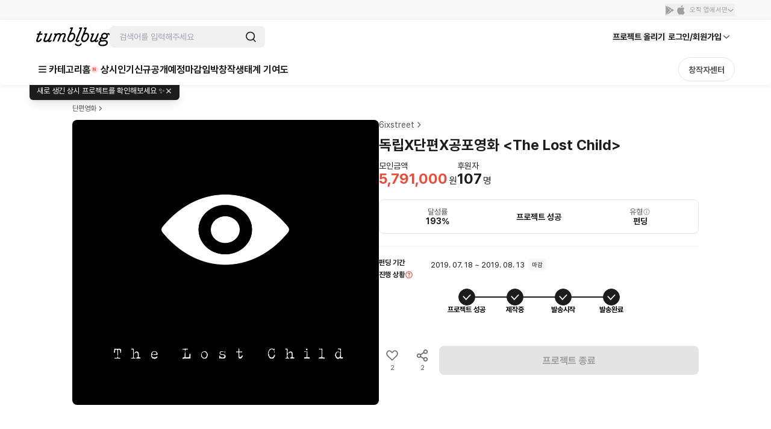

--- FILE ---
content_type: text/html; charset=utf-8
request_url: https://tumblbug.com/tlc2019/community/backer?ref=discover
body_size: 48585
content:
<!doctype html>
<html lang="ko-KR">
  <head>
    <meta charset="utf-8" />
    <title data-react-helmet="true">독립X단편X공포영화 <The Lost Child> | 텀블벅 - 크리에이터를 위한 크라우드펀딩</title>
    <meta
      name="viewport"
      content="width=device-width, initial-scale=1, minimum-scale=1, maximum-scale=1, user-scalable=no"
    />
    <meta name="format-detection" content="telephone=no" />
    <meta name="naver-site-verification" content="a8743f96a21aea5fed67e1bbe536f8c92143d4b5" />
    <link rel="preconnect" href="https://tumblbug-assets.s3.ap-northeast-1.amazonaws.com" />
    <link rel="dns-prefetch" href="https://static.tumblbug.com" />
    <link rel="dns-prefetch" href="https://assets.tumblbug.com" />
    <link rel="dns-prefetch" href="https://img.tumblbug.com" />
    <link rel="dns-prefetch" href="https://tumblbug-assets.imgix.net" />
    <link rel="dns-prefetch" href="https://tumblbug-pci2.imgix.net" />
    <link rel="dns-prefetch" href="https://tumblbug-psi.imgix.net" />
    <link rel="dns-prefetch" href="https://tumblbug-upi.imgix.net" />
    <link rel="dns-prefetch" href="https://www.google-analytics.com" />
    <link rel="dns-prefetch" href="https://www.googletagmanager.com" />
    <link rel="dns-prefetch" href="https://connect.facebook.net" />
    <link rel="dns-prefetch" href="https://www.facebook.com" />
    <link rel="dns-prefetch" href="https://bc.ad.daum.net" />
    <link rel="dns-prefetch" href="https://t1.kakaocdn.net" />
    <link rel="dns-prefetch" href="https://t1.daumcdn.net" />
    <link rel="dns-prefetch" href="https://nsp.pay.naver.com" />
    <link rel="dns-prefetch" href="https://stats.g.doubleclick.net" />
    <link rel="dns-prefetch" href="https://cdn.segment.com" />
    <link rel="dns-prefetch" href="https://api.segment.io" />
    <link rel="dns-prefetch" href="https://appleid.cdn-apple.com" />
    <link rel="preconnect" href="https://cdn.jsdelivr.net" crossorigin />
    <link
      rel="stylesheet"
      as="style"
      href="https://cdn.jsdelivr.net/gh/orioncactus/pretendard@v1.3.9/dist/web/static/pretendard-dynamic-subset.min.css"
    />

    <style>
      @font-face {
        font-family: Pretendard;
        src: url('https://cdn.jsdelivr.net/gh/orioncactus/pretendard@v1.3.9/dist/web/static/pretendard-dynamic-subset.min.css')
          format('font-woff2');
      }

      body {
        font-family: Pretendard;
      }
    </style>
    
    <meta data-react-helmet="true" content="창의적인 시도를 함께 실현시키는 펀딩 커뮤니티 텀블벅에서 문화예술, 출판, 패션, 게임 까지 다양한 분야 크리에이터들의 프로젝트를 후원해주세요." name="description"/><meta data-react-helmet="true" property="fb:app_id" content="200842993269405"/><meta data-react-helmet="true" property="og:site_name" content="tumblbug"/><meta data-react-helmet="true" property="og:type" content="website"/><meta data-react-helmet="true" property="og:image" content="https://img.tumblbug.com/[base64]"/><meta data-react-helmet="true" property="og:image:width" content="620"/><meta data-react-helmet="true" property="og:image:height" content="465"/><meta data-react-helmet="true" property="og:url" content="https://tumblbug.com/tlc2019"/><meta data-react-helmet="true" property="og:title" content="독립X단편X공포영화 <The Lost Child>"/><meta data-react-helmet="true" property="og:description" content="서울국제초단편영화제 'E-CUT 감독을 위하여' 선정작이지만, 예산이 후달리는 영화."/><meta data-react-helmet="true" name="twitter:site" content="tumblbug"/><meta data-react-helmet="true" name="twitter:creator" content="tumblbug"/><meta data-react-helmet="true" name="twitter:card" content="summary_large_image"/><meta data-react-helmet="true" name="twitter:image" content="https://img.tumblbug.com/[base64]"/><meta data-react-helmet="true" name="twitter:label1" content="달성률"/><meta data-react-helmet="true" name="twitter:data1" content="●●●●● 193%"/><meta data-react-helmet="true" name="twitter:label2" content="남은 시간"/><meta data-react-helmet="true" name="twitter:data2" content="0"/><meta data-react-helmet="true" name="twitter:url" content="https://tumblbug.com/tlc2019"/><meta data-react-helmet="true" name="twitter:title" content="독립X단편X공포영화 <The Lost Child>"/><meta data-react-helmet="true" name="twitter:description" content="서울국제초단편영화제 'E-CUT 감독을 위하여' 선정작이지만, 예산이 후달리는 영화."/>
    <link href=https://assets.tumblbug.com/appicon/favicon/favicon-32x32.png rel="icon" type="image/x-icon">
    
  <link rel="apple-touch-icon-precomposed" href="https://assets.tumblbug.com/appicon/home-icon/apple-icon-180x180.png">
  <link rel="apple-touch-icon" sizes="120x120" href="https://assets.tumblbug.com/appicon/home-icon/apple-icon-120x120.png">
  <link rel="apple-touch-icon" sizes="152x152" href="https://assets.tumblbug.com/appicon/home-icon/apple-icon-152x152.png">
  <link rel="apple-touch-icon" sizes="180x180" href="https://assets.tumblbug.com/appicon/home-icon/apple-icon-180x180.png">

  <link rel="icon" type="image/png" sizes="48x48"  href="https://assets.tumblbug.com/appicon/home-icon/android-icon-48x48.png">
  <link rel="icon" type="image/png" sizes="72x72"  href="https://assets.tumblbug.com/appicon/home-icon/android-icon-72x72.png">
  <link rel="icon" type="image/png" sizes="96x96"  href="https://assets.tumblbug.com/appicon/home-icon/android-icon-96x96.png">
  <link rel="icon" type="image/png" sizes="144x144"  href="https://assets.tumblbug.com/appicon/home-icon/android-icon-144x144.png">
  <link rel="icon" type="image/png" sizes="192x192"  href="https://assets.tumblbug.com/appicon/home-icon/android-icon-192x192.png">

  <meta name="apple-mobile-web-app-title" content="텀블벅">
  <meta name="application-name" content="텀블벅">

    <script type="application/javascript">
      window.MOBX_STATE = {"app":{"ssrLocation":"/tlc2019/community/backer?ref=discover"},"currentUser":{"isLoading":false,"isLoaded":false,"isStarCreator":false,"isAdmin":false,"emailVerified":false,"paymentSaved":false,"isOpenPledgeHistory":false,"projectWarrantyNotificationPage":{"total":0,"totalPages":0,"pageSize":0,"hasPrevious":false,"hasNext":false,"page":1,"contents":[]},"isReceiveNewsletters":false,"isReceiveProjectNotification":false,"isReceiveFollowMail":false,"isReceiveMessageNotification":false,"isReceiveEndLikedProjectMail":false,"projectWarrantyNotificationEnableCount":0,"projectWarrantyNotificationEnableList":[]},"collectionV3Store":{"collections":{},"info":null},"projectStore":{"parent":"[Circular ~]","projects":[[null,{"preBackingId":null,"preBackingCount":0,"store":"[Circular ~.projectStore]","title":"독립X단편X공포영화 <The Lost Child>","shortTitle":"더로스트차일드","summary":"서울국제초단편영화제 'E-CUT 감독을 위하여' 선정작이지만, 예산이 후달리는 영화.","permalink":"tlc2019","category":"film-and-video","categoryId":48,"fundingGoal":3000000,"fundingDeadline":"2019-08-13T23:59:59","introductionVideoPrefix":"","coverImageUrl":"https://img.tumblbug.com/[base64]","coverImageUrls":["https://img.tumblbug.com/[base64]"],"refundExchangePolicy":"[ • 모든 프로젝트 공통  ]\n- 프로젝트 마감일 후에는 즉시 제작 및 실행에 착수하는 프로젝트 특성상 단순 변심에 의한 후원금 환불이 불가능합니다.\n- 예상 전달일로부터 [  10  ]일 이상 선물 전달이 이뤄지지 않을 경우, 환불을 원하시는 분들께는 [ 수수료를 포함한 ] 후원금을 환불해 드립니다.\n(플랫폼 수수료: 모금액의 5%, 부가세 별도 / 결제 수수료: 결제 성공액의 3%, 부가세 별도 )\n- 선물 전달을 위한 배송지 및 서베이 답변은 [   마감일 이후 날짜를 입력해주세요.(ex 2019. 08. 09)    ]에 일괄 취합할 예정입니다.\n- 이후 배송지 변경이나 서베이 답변 변경을 원하실 때에는 '창작자에게 문의하기'로 개별 문의하셔야 합니다.\n\n[ • 배송이 필요한 선물이 있는 경우  ]\n- 파손 또는 불량품 수령 시 [ 10 ]일 이내로 교환이 가능합니다.\n- 교환 및 AS 문의는 '창작자에게 문의하기' 또는 [ 이메일 6ixstreet.info@gmail.com  ]로 신청해 주세요.\n- 파손이나 불량품 교환시 발생하는 비용은 창작자가 부담합니다. 선물 확인을 위한 포장 훼손 외에 아이템의 가치가 훼손된 경우에는 교환 및 환불이 불가합니다.\n- 후원자가 배송지를 잘못 기재하거나 창작자에게 사전 고지 없이 배송지를 수정하여 배송사고가 발생할 경우 \n창작자는 [  최대  1번까지 재발송 해 드립니다. 배송비 부담은 (  창작자  )에게 있습니다  ].\n\n[ • 디지털 콘텐츠로 이뤄진 선물의 경우  ]\n- 전달된 파일에 심각한 결함이나 저작권상 문제가 있을 경우, 수수료 [  포함   ]하여 환불 가능합니다.\n- 전달된 파일은 타인에게 양도가 [  가능  ]합니다.","uuid":"766d0531-6e63-48cb-8e55-3189117f0eed","id":null,"creatorName":"6ixstreet","fundingStatus":"succeeded_balanced","amount":5791000,"currentUserType":"User","isRewardDelivered":true,"fundingStart":"2019-07-18T18:44:41","creatorPermalink":"dashizezurotebebu","creatorImageUrl":"https://img.tumblbug.com/[base64]","creatorUuid":"333eee01-9067-4899-b374-fda77441a232","editorPick":false,"likedCountCache":2,"openedAt":null,"usePrelaunch":false,"plannedAt":null,"isFixedPlan":false,"risk":null,"hasLeft":false,"sharedCountCache":2,"idusUrl":null,"isOnlyAdult":false,"pledgedCount":107,"percentage":193,"type":"FUNDING","shippingFee":0,"freeShippingMinMoney":null,"shippingType":"FREE","steadioUrl":null,"categoryName":"단편영화","useCommunity":true,"coverOriginalImageUrls":["https://img.tumblbug.com/[base64]"],"backerImageUrls":["https://img.tumblbug.com/[base64]","https://img.tumblbug.com/[base64]","https://img.tumblbug.com/[base64]"],"currentUserWarranties":[],"isOngoing":false,"isBlockedByMe":false,"isBlockedByOther":false,"expectedDeliveryDate":null,"progressStatus":"DELIVERY_COMPLETE","isRewardDeliveryDelayed":false,"hasLimitedReward":false,"originalProject":null,"fancallRequest":null,"timeToLive":"","storeProjectPermalink":null,"extensions":[],"reviewGoodRate":0,"publicState":1,"openCountdown":"","expectedPaymentDate":"2019-08-14","hasPublishableCoupon":false,"postsCount":2,"banners":[],"succeeded":true,"isStarCreator":false,"isEnded":true}]],"project":{"preBackingId":null,"preBackingCount":0,"store":"[Circular ~.projectStore]","title":"독립X단편X공포영화 <The Lost Child>","shortTitle":"더로스트차일드","summary":"서울국제초단편영화제 'E-CUT 감독을 위하여' 선정작이지만, 예산이 후달리는 영화.","permalink":"tlc2019","category":"film-and-video","categoryId":48,"fundingGoal":3000000,"fundingDeadline":"2019-08-13T23:59:59","introductionVideoPrefix":"","coverImageUrl":"https://img.tumblbug.com/[base64]","coverImageUrls":["https://img.tumblbug.com/[base64]"],"refundExchangePolicy":"[ • 모든 프로젝트 공통  ]\n- 프로젝트 마감일 후에는 즉시 제작 및 실행에 착수하는 프로젝트 특성상 단순 변심에 의한 후원금 환불이 불가능합니다.\n- 예상 전달일로부터 [  10  ]일 이상 선물 전달이 이뤄지지 않을 경우, 환불을 원하시는 분들께는 [ 수수료를 포함한 ] 후원금을 환불해 드립니다.\n(플랫폼 수수료: 모금액의 5%, 부가세 별도 / 결제 수수료: 결제 성공액의 3%, 부가세 별도 )\n- 선물 전달을 위한 배송지 및 서베이 답변은 [   마감일 이후 날짜를 입력해주세요.(ex 2019. 08. 09)    ]에 일괄 취합할 예정입니다.\n- 이후 배송지 변경이나 서베이 답변 변경을 원하실 때에는 '창작자에게 문의하기'로 개별 문의하셔야 합니다.\n\n[ • 배송이 필요한 선물이 있는 경우  ]\n- 파손 또는 불량품 수령 시 [ 10 ]일 이내로 교환이 가능합니다.\n- 교환 및 AS 문의는 '창작자에게 문의하기' 또는 [ 이메일 6ixstreet.info@gmail.com  ]로 신청해 주세요.\n- 파손이나 불량품 교환시 발생하는 비용은 창작자가 부담합니다. 선물 확인을 위한 포장 훼손 외에 아이템의 가치가 훼손된 경우에는 교환 및 환불이 불가합니다.\n- 후원자가 배송지를 잘못 기재하거나 창작자에게 사전 고지 없이 배송지를 수정하여 배송사고가 발생할 경우 \n창작자는 [  최대  1번까지 재발송 해 드립니다. 배송비 부담은 (  창작자  )에게 있습니다  ].\n\n[ • 디지털 콘텐츠로 이뤄진 선물의 경우  ]\n- 전달된 파일에 심각한 결함이나 저작권상 문제가 있을 경우, 수수료 [  포함   ]하여 환불 가능합니다.\n- 전달된 파일은 타인에게 양도가 [  가능  ]합니다.","uuid":"766d0531-6e63-48cb-8e55-3189117f0eed","id":null,"creatorName":"6ixstreet","fundingStatus":"succeeded_balanced","amount":5791000,"currentUserType":"User","isRewardDelivered":true,"fundingStart":"2019-07-18T18:44:41","creatorPermalink":"dashizezurotebebu","creatorImageUrl":"https://img.tumblbug.com/[base64]","creatorUuid":"333eee01-9067-4899-b374-fda77441a232","editorPick":false,"likedCountCache":2,"openedAt":null,"usePrelaunch":false,"plannedAt":null,"isFixedPlan":false,"risk":null,"hasLeft":false,"sharedCountCache":2,"idusUrl":null,"isOnlyAdult":false,"pledgedCount":107,"percentage":193,"type":"FUNDING","shippingFee":0,"freeShippingMinMoney":null,"shippingType":"FREE","steadioUrl":null,"categoryName":"단편영화","useCommunity":true,"coverOriginalImageUrls":["https://img.tumblbug.com/[base64]"],"backerImageUrls":["https://img.tumblbug.com/[base64]","https://img.tumblbug.com/[base64]","https://img.tumblbug.com/[base64]"],"currentUserWarranties":[],"isOngoing":false,"isBlockedByMe":false,"isBlockedByOther":false,"expectedDeliveryDate":null,"progressStatus":"DELIVERY_COMPLETE","isRewardDeliveryDelayed":false,"hasLimitedReward":false,"originalProject":null,"fancallRequest":null,"timeToLive":"","storeProjectPermalink":null,"extensions":[],"reviewGoodRate":0,"publicState":1,"openCountdown":"","expectedPaymentDate":"2019-08-14","hasPublishableCoupon":false,"postsCount":2,"banners":[],"succeeded":true,"isStarCreator":false,"isEnded":true},"creators":[["tlc2019",{"authBirthday":null,"authName":null,"biography":"We make something 6ick.","email":"6ixstreet.info@gmail.com","hasUploadedProfileImage":true,"isAuth":true,"isAdult":false,"isEmailVerified":true,"isPhoneVerified":true,"hasLeft":false,"lastLoggedInAt":"2019-09-11T17:12:51","location":"서울","name":"6ixstreet","permalink":"dashizezurotebebu","phoneNumber1":null,"phoneNumber2":null,"phoneNumber3":null,"pledgedProjectsCount":1,"profileImageUrl":"https://img.tumblbug.com/[base64]","publishedProjectsCount":1,"isCurrentUserAdmin":false,"isIdusCreator":false,"isSteadioCreator":false,"isStarCreator":false,"uuid":"333eee01-9067-4899-b374-fda77441a232","review":{"totalReviewCount":0,"contents":[],"keywords":[]},"reviewItems":[],"followerCount":1,"totalRaisedAmount":5791000,"totalBackerCount":107,"websites":[]}]],"isProjectStoryLoaded":false,"couponList":[],"bannerList":[]},"rewardStore":{"rewards":[["766d0531-6e63-48cb-8e55-3189117f0eed",[["0e809a2c-46e7-4557-8472-04878947d42a",{"id":"0e809a2c-46e7-4557-8472-04878947d42a","isSoldOut":false,"title":"크레딧에는 후원자분의 성함(배송 수령인)이 기재됩니다","type":"REGULAR","isRequireShipping":true,"minimumPledgeAmount":10000,"preBackingCount":0,"numberOfPledges":17,"order":1,"count":1,"isUserLimited":true,"userLimit":1,"isRecommended":false,"items":[{"id":"c7e39585-87e0-46b6-a226-2f690d076421","optionDesc":"","optionType":0,"order":1,"quantity":1,"title":"<The Lost Child> '후원' 크레딧 등재"}]}],["269b650e-2bbe-4378-9ab3-70a53b857a54",{"id":"269b650e-2bbe-4378-9ab3-70a53b857a54","isSoldOut":false,"title":"크레딧에는 후원자분의 성함(배송 수령인)이 기재됩니다 / 배송비 포함","type":"REGULAR","isRequireShipping":true,"minimumPledgeAmount":30000,"preBackingCount":0,"numberOfPledges":25,"order":2,"count":1,"isUserLimited":true,"userLimit":1,"isRecommended":false,"items":[{"id":"c7e39585-87e0-46b6-a226-2f690d076421","optionDesc":"","optionType":0,"order":1,"quantity":1,"title":"<The Lost Child> '후원' 크레딧 등재"},{"id":"97fe9465-427c-4773-ae3b-3a755bd2ad2a","optionDesc":"","optionType":0,"order":1,"quantity":1,"title":"<The Lost Child> 엽서 3장(촬영현장 스틸사진)"}]}],["acec4db3-6aae-47ff-bb0c-7334ce28e9d8",{"id":"acec4db3-6aae-47ff-bb0c-7334ce28e9d8","isSoldOut":false,"title":"크레딧에는 후원자분의 성함(배송 수령인)이 기재됩니다 / 배송비 포함","type":"REGULAR","isRequireShipping":true,"minimumPledgeAmount":50000,"preBackingCount":0,"numberOfPledges":31,"order":3,"count":1,"isUserLimited":true,"userLimit":1,"isRecommended":false,"items":[{"id":"c7e39585-87e0-46b6-a226-2f690d076421","optionDesc":"","optionType":0,"order":1,"quantity":1,"title":"<The Lost Child> '후원' 크레딧 등재"},{"id":"97fe9465-427c-4773-ae3b-3a755bd2ad2a","optionDesc":"","optionType":0,"order":1,"quantity":1,"title":"<The Lost Child> 엽서 3장(촬영현장 스틸사진)"},{"id":"b8e921fe-98c4-432b-aef4-418ae5ae2194","optionDesc":"","optionType":0,"order":1,"quantity":1,"title":"카드형 USB(이동주 감독 출연·연출작 컬렉션 27편 수록)"}]}],["f583de46-d3db-4b0e-b970-53e829d2cb1c",{"id":"f583de46-d3db-4b0e-b970-53e829d2cb1c","isSoldOut":false,"title":"크레딧에는 후원자분의 성함(배송 수령인)이 기재됩니다 / 배송비 포함","type":"REGULAR","isRequireShipping":true,"minimumPledgeAmount":100000,"preBackingCount":0,"numberOfPledges":33,"order":4,"count":1,"isUserLimited":true,"userLimit":1,"isRecommended":false,"items":[{"id":"c7e39585-87e0-46b6-a226-2f690d076421","optionDesc":"","optionType":0,"order":1,"quantity":1,"title":"<The Lost Child> '후원' 크레딧 등재"},{"id":"97fe9465-427c-4773-ae3b-3a755bd2ad2a","optionDesc":"","optionType":0,"order":1,"quantity":1,"title":"<The Lost Child> 엽서 3장(촬영현장 스틸사진)"},{"id":"b8e921fe-98c4-432b-aef4-418ae5ae2194","optionDesc":"","optionType":0,"order":1,"quantity":1,"title":"카드형 USB(이동주 감독 출연·연출작 컬렉션 27편 수록)"},{"id":"6aa9bde2-0534-47d3-9059-1d24f9c29504","optionDesc":"","optionType":0,"order":1,"quantity":1,"title":"정태우 배우 촬영현장 스틸컷 with 사인"}]}]]]],"extraRewards":[],"isRewardsLoaded":true,"isExtraRewardsLoaded":false},"heroStore":{"isLoaded":false},"postStore":{"_cachedProjectId":null,"_posts":[],"_communities":[],"_postsPagination":null,"_communitiesPagination":null,"postFilter":"","_comments":[],"_commentPagination":{}},"categoryStore":{"categories":null,"categoryHierarchy":null,"isLoaded":false,"mnuriCardPermitCategories":null,"paymentTypePermitCategories":{},"currentDepth1Category":null,"currentDepth2Category":null},"discoverStore":{"frontpageProjects":{}},"layerStore":{"layerData":{},"layers":[],"openedLayers":[],"hiddenLayers":[],"tooltips":{}},"userPaymentStore":{"isLoading":false,"isLoaded":false,"payments":[],"isLastPaymentAddedInPledgeModal":null},"userShippingAddressStore":{"tempShippingAddresses":[],"isLoading":false,"isLoaded":false,"shippingAddresses":[],"warrantyAddresses":{}},"accountStore":{"isLoading":false,"isLoaded":false,"emailVerified":false,"phoneVerified":false,"requested":false,"hasKakaoAccount":false,"hasNaverAccount":false,"hasFacebookAccount":false,"hasAppleAccount":false},"userProfileStore":{"isLoading":false,"isLoaded":false,"pledgeCount":0,"storePledgeCount":0,"isOpenPledgeHistory":false,"followerCount":0,"followingCount":0},"cmsPageStore":{"cmsInfo":{},"isLoaded":false},"likedProjectsStore":{"likedProjectIDs":[],"likedProjects":{},"temporaryLiked":{}},"projectWarrantyStore":{"cachedLoadedWarranties":{},"errorObj":{"contents":[],"hasNext":false,"hasPrevious":false,"page":0,"pageSize":4,"total":0,"totalPages":0},"isWarrantyCanceled":false,"loadedWarranties":{"ON_GOING":null,"SUCCESS":null,"FAILED":null,"REVIEWABLE":null},"isWarrantiesLoaded":false,"searchWord":"","isSearchingLoaded":false,"noResult":false,"warrantyDetails":{},"warrantyComplete":{},"shareUrls":{},"warrantyDetailError":null,"warrantyCompleteError":null,"shareUrlError":null,"isWarrantyDetailLoaded":false,"isWarrantyCompleteLoading":true,"isWarrantyCompleteLoaded":false},"pledgeOrderStore":{"_parent":"[Circular ~]","rewardUUIDs":[],"counts":[],"totalAmount":0,"totalDcAmount":0,"totalShippingPage":1,"shippingPageNumber":1,"project":{"id":"","title":"","summary":"","permalink":"","category":"","fundingGoal":0,"fundingDeadline":"","coverImageUrl":"","url":"","creatorName":"","fundingStatus":"","pledgesCount":0,"fundedAmount":0,"fundingStart":"","uuid":"","shortDescription":"","creatorPermalink":"","creatorUuid":"","categoryName":"","state":"","editorPick":false,"amount":0,"percentage":0,"pledgedCount":0,"timeToLive":"","backerImageUrls":[],"isOngoing":false,"isEnded":false,"isSucceeded":false,"isOnlyAdult":false,"expectedPaymentDate":"","type":"FUNDING"},"rewardList":[],"shippingList":[],"couponList":[],"selectedPaymentMethod":"CARD","paymentList":[],"selectAddress":{"id":"0","areaCodeAddress":"","isDefault":false,"oldZipcode":"","recipientName":"","recipientPhoneNo":"","streetAddress":"","zipcode":"","addressDetail":"","address":""},"selectCoupon":null,"selectPayment":{"id":"0","paymentType":"CARD","corpName":"","corpCode":"","lastFourDigits":"","cardQuota":"0","default":false},"selectRewards":[],"extraMoney":0,"options":[],"isPageLoaded":false,"tempPaymentId":"0","permalink":"","isPledgeProcess":false,"pledgeErrorCode":"","defaultPayment":false,"defaultShippingAddress":false},"projectEditorStore":{"projectPlanStore":{"projectPlan":{},"isLoading":false,"isLoaded":false,"isModifyProjectPlan":false,"isUpdatedProjectPlan":false},"editorRewardStore":{"validateItem":{},"validateReward":{},"projectEditorStore":"[Circular ~.projectEditorStore]","rewards":[],"extraRewards":[],"rewardItems":[],"reward":{"money":0,"description":"","expectedDeliveryDate":"","addressNeeded":null,"isLimited":null,"items":{},"limit":null,"isRecommended":false},"extraReward":{"money":0,"isLimited":null,"items":{},"limit":null,"addressNeeded":null},"item":{"id":"","optionDesc":"","optionType":"","quantity":"","title":""},"modifyRewardId":null,"modifyExtraRewardId":null,"modifyItemId":null,"isRewardItemsLoading":false,"isRewardItemsLoaded":false,"isRewardLoading":false,"isRewardLoaded":false,"rewardErrors":{"money":"","title":"","expectedDeliveryDate":"","addressNeeded":"","isLimited":"","isUserLimited":"","userLimit":"","items":"","limit":""},"extraRewardErrors":{"money":"","addressNeeded":"","isLimited":"","isUserLimited":"","userLimit":"","items":"","limit":""},"itemErrors":{"optionDesc":"","optionType":"","quantity":"","title":""}},"projectErrorArray":[],"project":{"editorVersion":2,"isProjectStartOver":false,"category":"","responsibilityReviewStatus":"NOT_REQUIRED","categoryId":null,"categoryName":"","certificateFiles":[],"certificateTypes":"","coverImageFileName":"","coverImageUrl":"","imageUrls":[],"creatorImageUrl":"","creatorName":"","depositAccount":null,"district":"","editorPick":false,"endDate":"","expectedPayoutDates":[],"fundingGoal":null,"fundingStart":"","isAuth":false,"isFixedPlan":false,"isOnlyAdult":false,"oldLocation":"","openedAt":"","originImageUrl":"","paidOutDates":[],"parentCategory":"","paymentDeadline":"","permalink":"","plannedAt":"","projectDescription":"","projectUuid":"","ratePlanType":null,"ratePlanBenefits":null,"region":"","shortTitle":"","startDate":"","state":"","submitType":"","summary":"","tags":[],"taxPayer":null,"title":"","url":"","usePrelaunch":false,"useCommunity":true,"type":"FUNDING","userDescription":"","refundPolicy":null,"prelaunchedAt":null,"isDepositAccount":false,"isTaxPayer":false,"isRewardDelivered":false,"fundingStatus":"draft","deadlineCountWithSuffix":{"countLeft":23,"suffix":"시간"},"categoryInfos":"","currentUserType":"Creator","openedAtTime":"","shippingType":"","fancallRequest":{"isRequestFancallAvailable":false,"useRequestFancall":false,"requestFancallFirstStartedAt":"","requestFancallEndedAt":"","requestFancallCount":0,"openedFancallProjectPermalink":""},"isStoreCreatable":false,"storeInfo":null,"expectedDeliveryDate":null,"isRewardDeliveryDelayed":false,"progressStatus":null},"modifyProjects":null,"creator":{"uuid":"","authBirthday":"","authName":"","biography":"","email":"","hasUploadedProfileImage":"","isAuth":false,"isAdult":false,"isEmailVerified":false,"isPhoneVerified":false,"lastLoggedInAt":"","location":"","name":"","permalink":"","phoneNumber1":"","phoneNumber2":"","phoneNumber3":"","pledgedProjectsCount":0,"profileImageUrl":"","publishedProjectsCount":0,"isCurrentUserAdmin":false},"lastDraftProject":{},"isLastDraftProject":false,"isValidationError":false,"isUpdateProject":false,"isProjectLoaded":false,"isStore":false,"isPermalinkCheck":true,"isSaveProjectLoad":false,"isLoadedLastDraftProject":false,"isOpenPreview":false,"isPolicyDisabled":false,"qualifyCreation":"","projectPlanRecommendedByAI":""},"notificationStore":{"isLoading":false,"totalPages":1,"currentTab":"All","hasNewNotification":false,"newNotifications":{"projectIsNew":false,"activityIsNew":false},"notifications":{"All":[],"Activity":[],"Project":[]}},"editorRewardStore":{"validateItem":{},"validateReward":{},"projectEditorStore":{"projectPlanStore":{"projectPlan":{},"isLoading":false,"isLoaded":false,"isModifyProjectPlan":false,"isUpdatedProjectPlan":false},"editorRewardStore":"[Circular ~.editorRewardStore]","projectErrorArray":[],"project":{"editorVersion":2,"isProjectStartOver":false,"category":"","responsibilityReviewStatus":"NOT_REQUIRED","categoryId":null,"categoryName":"","certificateFiles":[],"certificateTypes":"","coverImageFileName":"","coverImageUrl":"","imageUrls":[],"creatorImageUrl":"","creatorName":"","depositAccount":null,"district":"","editorPick":false,"endDate":"","expectedPayoutDates":[],"fundingGoal":null,"fundingStart":"","isAuth":false,"isFixedPlan":false,"isOnlyAdult":false,"oldLocation":"","openedAt":"","originImageUrl":"","paidOutDates":[],"parentCategory":"","paymentDeadline":"","permalink":"","plannedAt":"","projectDescription":"","projectUuid":"","ratePlanType":null,"ratePlanBenefits":null,"region":"","shortTitle":"","startDate":"","state":"","submitType":"","summary":"","tags":[],"taxPayer":null,"title":"","url":"","usePrelaunch":false,"useCommunity":true,"type":"FUNDING","userDescription":"","refundPolicy":null,"prelaunchedAt":null,"isDepositAccount":false,"isTaxPayer":false,"isRewardDelivered":false,"fundingStatus":"draft","deadlineCountWithSuffix":{"countLeft":23,"suffix":"시간"},"categoryInfos":"","currentUserType":"Creator","openedAtTime":"","shippingType":"","fancallRequest":{"isRequestFancallAvailable":false,"useRequestFancall":false,"requestFancallFirstStartedAt":"","requestFancallEndedAt":"","requestFancallCount":0,"openedFancallProjectPermalink":""},"isStoreCreatable":false,"storeInfo":null,"expectedDeliveryDate":null,"isRewardDeliveryDelayed":false,"progressStatus":null},"modifyProjects":null,"creator":{"uuid":"","authBirthday":"","authName":"","biography":"","email":"","hasUploadedProfileImage":"","isAuth":false,"isAdult":false,"isEmailVerified":false,"isPhoneVerified":false,"lastLoggedInAt":"","location":"","name":"","permalink":"","phoneNumber1":"","phoneNumber2":"","phoneNumber3":"","pledgedProjectsCount":0,"profileImageUrl":"","publishedProjectsCount":0,"isCurrentUserAdmin":false},"lastDraftProject":{},"isLastDraftProject":false,"isValidationError":false,"isUpdateProject":false,"isProjectLoaded":false,"isStore":false,"isPermalinkCheck":true,"isSaveProjectLoad":false,"isLoadedLastDraftProject":false,"isOpenPreview":false,"isPolicyDisabled":false,"qualifyCreation":"","projectPlanRecommendedByAI":""},"rewards":[],"extraRewards":[],"rewardItems":[],"reward":{"money":0,"description":"","expectedDeliveryDate":"","addressNeeded":null,"isLimited":null,"items":{},"limit":null,"isRecommended":false},"extraReward":{"money":0,"isLimited":null,"items":{},"limit":null,"addressNeeded":null},"item":{"id":"","optionDesc":"","optionType":"","quantity":"","title":""},"modifyRewardId":null,"modifyExtraRewardId":null,"modifyItemId":null,"isRewardItemsLoading":false,"isRewardItemsLoaded":false,"isRewardLoading":false,"isRewardLoaded":false,"rewardErrors":{"money":"","title":"","expectedDeliveryDate":"","addressNeeded":"","isLimited":"","isUserLimited":"","userLimit":"","items":"","limit":""},"extraRewardErrors":{"money":"","addressNeeded":"","isLimited":"","isUserLimited":"","userLimit":"","items":"","limit":""},"itemErrors":{"optionDesc":"","optionType":"","quantity":"","title":""}},"projectPlanStore":{"projectPlan":{},"isLoading":false,"isLoaded":false,"isModifyProjectPlan":false,"isUpdatedProjectPlan":false},"couponEditorStore":{"draftCoupons":[],"publishedCoupons":[]},"sheetStore":{"openedSheets":[]}};
    </script>
    <script defer src="https://nsp.pay.naver.com/sdk/js/naverpay.min.js"></script>
    <script type="application/ld+json">
      {
        "@context": "http://schema.org",
        "@type": "Organization",
        "name": "텀블벅",
        "url": "https://tumblbug.com/",
        "sameAs": [
          "https://post.naver.com/tumblbug_n",
          "https://brunch.co.kr/@tumblbug",
          "https://twitter.com/tumblbug",
          "https://www.instagram.com/tumblbug",
          "https://www.facebook.com/tumblbug"
        ]
      }
    </script>
    <link rel="stylesheet" href="/tumblbug-ui.css" />
    <style data-styled="true" data-styled-version="6.1.19">.jqzjLF{display:-webkit-inline-box;display:-webkit-inline-flex;display:-ms-inline-flexbox;display:inline-flex;-webkit-align-self:center;-ms-flex-item-align:center;-ms-grid-row-align:center;align-self:center;}/*!sc*/
.jqzjLF svg{width:1em;height:1em;}/*!sc*/
.jqzjLF.baseline svg{top:0.125em;position:relative;}/*!sc*/
data-styled.g1[id="Icon__SVGICON-sc-bv7y1u-0"]{content:"jqzjLF,"}/*!sc*/
.ixQNTP{display:-webkit-inline-box;display:-webkit-inline-flex;display:-ms-inline-flexbox;display:inline-flex;}/*!sc*/
.cuqODQ{display:-webkit-inline-box;display:-webkit-inline-flex;display:-ms-inline-flexbox;display:inline-flex;width:100%;-webkit-box-pack:center;-ms-flex-pack:center;-webkit-justify-content:center;justify-content:center;}/*!sc*/
data-styled.g43[id="LoadingIndicator__Wrapper-sc-17hfejk-0"]{content:"ixQNTP,cuqODQ,"}/*!sc*/
.eEvaLO{position:relative;}/*!sc*/
data-styled.g44[id="LoadingIndicator__InnerWrapper-sc-17hfejk-1"]{content:"eEvaLO,"}/*!sc*/
.kmvHjz{position:relative;}/*!sc*/
.kmvHjz .spectrum-CircleLoader{display:inline-block;width:32px;height:32px;position:relative;direction:ltr;}/*!sc*/
.kmvHjz .spectrum-CircleLoader-track{box-sizing:border-box;border-radius:100%;border-style:solid;width:32px;height:32px;border-width:4px;border-color:#E4E4E4;}/*!sc*/
.kmvHjz .spectrum-CircleLoader-fills{position:absolute;top:0;left:0;width:100%;height:100%;will-change:transform;-webkit-transform:translateZ(0);-moz-transform:translateZ(0);-ms-transform:translateZ(0);transform:translateZ(0);-webkit-animation:1s infinite cubic-bezier(0.25,0.78,0.48,0.89) eVkANj;animation:1s infinite cubic-bezier(0.25,0.78,0.48,0.89) eVkANj;transform-origin:center;}/*!sc*/
.kmvHjz .spectrum-CircleLoader-fill{box-sizing:border-box;border-style:solid;border-radius:100%;width:32px;height:32px;border-width:4px;border-color:#6D6D6D;}/*!sc*/
.kmvHjz .spectrum-CircleLoader-fillMask1,.kmvHjz .spectrum-CircleLoader-fillMask2{width:50%;height:100%;transform-origin:100% center;-webkit-transform:rotate(180deg);-moz-transform:rotate(180deg);-ms-transform:rotate(180deg);transform:rotate(180deg);overflow:hidden;position:absolute;}/*!sc*/
.kmvHjz .spectrum-CircleLoader-fillSubMask1,.kmvHjz .spectrum-CircleLoader-fillSubMask2{width:100%;height:100%;transform-origin:100% center;overflow:hidden;-webkit-transform:rotate(-180deg);-moz-transform:rotate(-180deg);-ms-transform:rotate(-180deg);transform:rotate(-180deg);}/*!sc*/
.kmvHjz .spectrum-CircleLoader-fillMask2{-webkit-transform:rotate(0deg);-moz-transform:rotate(0deg);-ms-transform:rotate(0deg);transform:rotate(0deg);}/*!sc*/
.kmvHjz .spectrum-CircleLoader-fillSubMask1{will-change:transform;-webkit-transform:translateZ(0);-moz-transform:translateZ(0);-ms-transform:translateZ(0);transform:translateZ(0);-webkit-animation:1s infinite linear csExBQ;animation:1s infinite linear csExBQ;}/*!sc*/
.kmvHjz .spectrum-CircleLoader-fillSubMask2{will-change:transform;-webkit-transform:translateZ(0);-moz-transform:translateZ(0);-ms-transform:translateZ(0);transform:translateZ(0);-webkit-animation:1s infinite linear iXFgaZ;animation:1s infinite linear iXFgaZ;}/*!sc*/
data-styled.g45[id="LoadingIndicator__Indeterminate-sc-17hfejk-2"]{content:"kmvHjz,"}/*!sc*/
.bOjKOH{width:100%;}/*!sc*/
@media only screen and (min-width: 1080px){.bOjKOH{max-width:1080px;margin:0 auto;}}/*!sc*/
@media only screen and (min-width: 1200px){.bOjKOH{max-width:1160px;}}/*!sc*/
data-styled.g62[id="Container__ContainerComponent-sc-1ql5ckp-0"]{content:"bOjKOH,"}/*!sc*/
.gpDAIi{width:24px;height:24px;position:relative;cursor:pointer;}/*!sc*/
data-styled.g65[id="LikeButton__Wrapper-sc-1o55w4h-0"]{content:"gpDAIi,"}/*!sc*/
.eSKUbK{display:-webkit-box;display:-webkit-flex;display:-ms-flexbox;display:flex;-webkit-align-items:center;-webkit-box-align:center;-ms-flex-align:center;align-items:center;-webkit-box-pack:center;-ms-flex-pack:center;-webkit-justify-content:center;justify-content:center;width:44px;height:48px;background:white;cursor:pointer;}/*!sc*/
.eSKUbK>div{box-sizing:border-box;display:-webkit-box;display:-webkit-flex;display:-ms-flexbox;display:flex;-webkit-flex-direction:column;-ms-flex-direction:column;flex-direction:column;-webkit-align-items:center;-webkit-box-align:center;-ms-flex-align:center;align-items:center;-webkit-box-pack:space-around;-ms-flex-pack:space-around;-webkit-justify-content:space-around;justify-content:space-around;font-size:20px;}/*!sc*/
.eSKUbK>div button::before{width:24px;height:24px;}/*!sc*/
data-styled.g69[id="DetailLikeButton__StyledLikeButton-sc-1y7sbj-0"]{content:"eSKUbK,"}/*!sc*/
.jxwAyr svg{fill:#6D6D6D!important;}/*!sc*/
data-styled.g70[id="DetailLikeButton__StyledDetailLikeButton-sc-1y7sbj-1"]{content:"jxwAyr,"}/*!sc*/
.LJKyW{margin-top:4px;font-size:11px;font-weight:normal;line-height:120%;color:#545454;text-align:center;}/*!sc*/
data-styled.g71[id="DetailLikeButton__LikeCount-sc-1y7sbj-2"]{content:"LJKyW,"}/*!sc*/
.ipVyQl{width:100%;height:48px;padding:14px 20px;border-radius:8px;white-space:nowrap;gap:4px;display:-webkit-box;display:-webkit-flex;display:-ms-flexbox;display:flex;-webkit-box-pack:center;-ms-flex-pack:center;-webkit-justify-content:center;justify-content:center;-webkit-align-items:center;-webkit-box-align:center;-ms-flex-align:center;align-items:center;border:none;font-size:16px;font-weight:bold;line-height:120%;background-color:#1C1C1C;color:white;}/*!sc*/
.ipVyQl path{fill:currentColor;}/*!sc*/
.ipVyQl:not(:disabled):hover,.ipVyQl:not(:disabled):active{background-color:black;}/*!sc*/
.ipVyQl:disabled{color:#9E9E9E;background-color:#E4E4E4;}/*!sc*/
.ipVyQl svg{width:22px;height:22px;}/*!sc*/
.eAQLRb{width:100%;height:36px;padding:14px 12px;border-radius:6px;white-space:nowrap;gap:4px;display:-webkit-box;display:-webkit-flex;display:-ms-flexbox;display:flex;-webkit-box-pack:center;-ms-flex-pack:center;-webkit-justify-content:center;justify-content:center;-webkit-align-items:center;-webkit-box-align:center;-ms-flex-align:center;align-items:center;border:none;font-size:14px;font-weight:normal;line-height:120%;background-color:white;border:1px solid #E4E4E4;color:#545454;}/*!sc*/
.eAQLRb path{fill:currentColor;}/*!sc*/
.eAQLRb:not(:disabled):hover,.eAQLRb:not(:disabled):active{background-color:#F0F0F0;}/*!sc*/
.eAQLRb:disabled{border:1px solid #E4E4E4;color:#9E9E9E;}/*!sc*/
.eAQLRb svg{width:16px;height:16px;}/*!sc*/
data-styled.g74[id="Button__ButtonContainer-sc-3xu3qe-0"]{content:"ipVyQl,eAQLRb,"}/*!sc*/
.eUCFio{position:relative;display:-webkit-box;display:-webkit-flex;display:-ms-flexbox;display:flex;width:100%;max-height:72px;max-width:1080px;-webkit-align-items:center;-webkit-box-align:center;-ms-flex-align:center;align-items:center;-webkit-box-pack:justify;-webkit-justify-content:space-between;justify-content:space-between;padding:16px;}/*!sc*/
@media only screen and (min-width: 640px){.eUCFio{padding:10px 0;}}/*!sc*/
@media only screen and (min-width: 1200px){.eUCFio{max-width:1160px;}}/*!sc*/
data-styled.g128[id="styled__HeaderUpperLayout-sc-19mfl5d-0"]{content:"eUCFio,"}/*!sc*/
.gzfLDb{cursor:pointer;-webkit-transition:scale 0.3s ease-in-out;transition:scale 0.3s ease-in-out;}/*!sc*/
.gzfLDb>svg{height:28px;width:110px;}/*!sc*/
@media only screen and (min-width: 640px){.gzfLDb>svg{height:32px;width:122px;}}/*!sc*/
data-styled.g129[id="styled__LogoWrapper-sc-19mfl5d-1"]{content:"gzfLDb,"}/*!sc*/
.dLbpKq{padding:0;}/*!sc*/
data-styled.g138[id="AppLaunchTooltip__PopoverContents-sc-34d4d6-0"]{content:"dLbpKq,"}/*!sc*/
.lkVJGU{font-size:11px;font-weight:normal;line-height:120%;color:#9E9E9E;margin-left:4px;}/*!sc*/
data-styled.g145[id="AppLaunch__AppLaunchText-sc-1wu5jp0-0"]{content:"lkVJGU,"}/*!sc*/
.frurBC{width:16px;height:16px;}/*!sc*/
.frurBC path{fill:#9E9E9E;}/*!sc*/
data-styled.g146[id="AppLaunch__PlayStoreIcon-sc-1wu5jp0-1"]{content:"frurBC,"}/*!sc*/
.hCnUW{width:21px;height:21px;}/*!sc*/
.hCnUW path{fill:#9E9E9E;}/*!sc*/
data-styled.g147[id="AppLaunch__AppleIcon-sc-1wu5jp0-2"]{content:"hCnUW,"}/*!sc*/
.fwmEJx{width:100%;padding:6px 0;background-color:#F8F8F8;}/*!sc*/
@media only screen and (min-width: 640px){.fwmEJx{padding:6px 16px;}}/*!sc*/
data-styled.g148[id="AppLaunch__AppLaunchWrapper-sc-1wu5jp0-3"]{content:"fwmEJx,"}/*!sc*/
.exHSaQ{max-width:1160px;margin:0 auto;display:-webkit-box;display:-webkit-flex;display:-ms-flexbox;display:flex;-webkit-box-pack:end;-ms-flex-pack:end;-webkit-justify-content:flex-end;justify-content:flex-end;}/*!sc*/
data-styled.g149[id="AppLaunch__AppLaunchContainer-sc-1wu5jp0-4"]{content:"exHSaQ,"}/*!sc*/
.gwVWAl{display:-webkit-box;display:-webkit-flex;display:-ms-flexbox;display:flex;-webkit-align-items:center;-webkit-box-align:center;-ms-flex-align:center;align-items:center;-webkit-box-pack:center;-ms-flex-pack:center;-webkit-justify-content:center;justify-content:center;gap:4px;}/*!sc*/
data-styled.g150[id="AppLaunch__AppLaunchButton-sc-1wu5jp0-5"]{content:"gwVWAl,"}/*!sc*/
.epvGym{width:14px;height:14px;margin-left:-2px;}/*!sc*/
.epvGym path{fill:#9E9E9E;}/*!sc*/
data-styled.g151[id="AppLaunch__StyledIconArrowDown-sc-1wu5jp0-6"]{content:"epvGym,"}/*!sc*/
.cPHIwr{white-space:nowrap;min-height:52px;position:relative;display:-webkit-box;display:-webkit-flex;display:-ms-flexbox;display:flex;-webkit-align-items:center;-webkit-box-align:center;-ms-flex-align:center;align-items:center;-webkit-box-pack:center;-ms-flex-pack:center;-webkit-justify-content:center;justify-content:center;font-size:16px;font-weight:bold;line-height:120%;color:#1C1C1C;cursor:pointer;-webkit-flex-shrink:0;-ms-flex-negative:0;flex-shrink:0;-webkit-transition:all 0.2s ease-in-out;transition:all 0.2s ease-in-out;}/*!sc*/
.cPHIwr svg rect{-webkit-transition:fill 0.2s ease-in-out;transition:fill 0.2s ease-in-out;}/*!sc*/
.cPHIwr:hover{color:#fe5f4c;-webkit-transition:all 0.2s ease-in-out;transition:all 0.2s ease-in-out;}/*!sc*/
.cPHIwr:last-child{margin-right:16px;}/*!sc*/
data-styled.g152[id="CategoryItem__StyledCategoryItem-sc-76i2pu-0"]{content:"cPHIwr,"}/*!sc*/
.btvdxx{margin-right:4px;}/*!sc*/
data-styled.g153[id="CategoryItem__StyledIconNewBadge-sc-76i2pu-1"]{content:"btvdxx,"}/*!sc*/
.dDXQbj{display:-webkit-box;display:-webkit-flex;display:-ms-flexbox;display:flex;-webkit-align-items:center;-webkit-box-align:center;-ms-flex-align:center;align-items:center;gap:4px;padding:8px 12px;}/*!sc*/
data-styled.g154[id="CategoryItemWithTooltip__StyledPopoverContent-sc-12svrcd-0"]{content:"dDXQbj,"}/*!sc*/
.bmAHwK{position:relative;background:#fff;display:-webkit-box;display:-webkit-flex;display:-ms-flexbox;display:flex;-webkit-align-items:center;-webkit-box-align:center;-ms-flex-align:center;align-items:center;-webkit-flex-direction:column;-ms-flex-direction:column;flex-direction:column;-webkit-box-pack:center;-ms-flex-pack:center;-webkit-justify-content:center;justify-content:center;width:100%;min-height:52px;z-index:300;}/*!sc*/
.bmAHwK.isFixedHeader{position:relative;}/*!sc*/
data-styled.g163[id="HeaderBottom__HeaderContentLayout-sc-eyitrz-0"]{content:"bmAHwK,"}/*!sc*/
.LhIVR{position:relative;display:-webkit-box;display:-webkit-flex;display:-ms-flexbox;display:flex;width:100%;max-width:1080px;min-height:52px;background:#fff;-webkit-align-items:center;-webkit-box-align:center;-ms-flex-align:center;align-items:center;-webkit-box-pack:justify;-webkit-justify-content:space-between;justify-content:space-between;}/*!sc*/
@media only screen and (min-width: 1200px){.LhIVR{max-width:1160px;padding:0;}}/*!sc*/
data-styled.g164[id="HeaderBottom__SearchBar-sc-eyitrz-1"]{content:"LhIVR,"}/*!sc*/
.fKtmjV{position:relative;display:-webkit-box;display:-webkit-flex;display:-ms-flexbox;display:flex;gap:20px;padding:0 16px;width:100%;min-height:52px;-webkit-align-items:center;-webkit-box-align:center;-ms-flex-align:center;align-items:center;-webkit-overflow-scrolling:touch;-webkit-box-flex-wrap:nowrap;-webkit-flex-wrap:nowrap;-ms-flex-wrap:nowrap;flex-wrap:nowrap;-webkit-user-select:none;-moz-user-select:none;-ms-user-select:none;user-select:none;overflow-x:auto;}/*!sc*/
.fKtmjV::-webkit-scrollbar{display:none;}/*!sc*/
@media only screen and (min-width: 640px){.fKtmjV{gap:30px;padding:0;}}/*!sc*/
data-styled.g165[id="HeaderBottom__CategorySection-sc-eyitrz-2"]{content:"fKtmjV,"}/*!sc*/
.fnGbgs{min-height:52px;position:relative;display:-webkit-inline-box;display:-webkit-inline-flex;display:-ms-inline-flexbox;display:inline-flex;-webkit-align-items:center;-webkit-box-align:center;-ms-flex-align:center;align-items:center;-webkit-box-pack:center;-ms-flex-pack:center;-webkit-justify-content:center;justify-content:center;gap:4px;font-size:16px;font-weight:bold;line-height:120%;color:#1C1C1C;cursor:pointer;-webkit-flex-shrink:0;-ms-flex-negative:0;flex-shrink:0;-webkit-transition:all 0.2s ease-in-out;transition:all 0.2s ease-in-out;}/*!sc*/
.fnGbgs svg rect{-webkit-transition:fill 0.2s ease-in-out;transition:fill 0.2s ease-in-out;}/*!sc*/
.fnGbgs:hover{color:#fe5f4c;-webkit-transition:all 0.2s ease-in-out;transition:all 0.2s ease-in-out;}/*!sc*/
data-styled.g166[id="HeaderBottom__CategoryItem-sc-eyitrz-3"]{content:"fnGbgs,"}/*!sc*/
.liXzX{display:none;border-radius:30px;-webkit-flex-shrink:0;-ms-flex-negative:0;flex-shrink:0;}/*!sc*/
@media only screen and (min-width: 640px){.liXzX{display:block;margin-left:16px;}}/*!sc*/
data-styled.g171[id="HeaderBottom__StyledButton-sc-eyitrz-8"]{content:"liXzX,"}/*!sc*/
.etoseS{position:relative;display:-webkit-box;display:-webkit-flex;display:-ms-flexbox;display:flex;-webkit-align-items:center;-webkit-box-align:center;-ms-flex-align:center;align-items:center;-webkit-box-pack:center;-ms-flex-pack:center;-webkit-justify-content:center;justify-content:center;cursor:pointer;}/*!sc*/
@media only screen and (min-width: 640px){.etoseS{display:-webkit-box;display:-webkit-flex;display:-ms-flexbox;display:flex;-webkit-align-items:center;-webkit-box-align:center;-ms-flex-align:center;align-items:center;gap:4px;border-radius:40px;background:transparent;padding:4px 6px 4px 4px;}}/*!sc*/
data-styled.g173[id="UserProfileButton__UserButtonWrapper-sc-1amdfbl-1"]{content:"etoseS,"}/*!sc*/
.ckKwzw{position:relative;min-width:30px;max-height:44px;padding:0px;font-size:14px;font-weight:bold;line-height:120%;color:#1C1C1C;}/*!sc*/
data-styled.g174[id="UserProfileButton__UserButton-sc-1amdfbl-2"]{content:"ckKwzw,"}/*!sc*/
.jngVFX{width:16px;height:16px;-webkit-transition:-webkit-transform 0.3s ease-in-out;transition:transform 0.3s ease-in-out;}/*!sc*/
.jngVFX path{fill:#545454;}/*!sc*/
data-styled.g176[id="UserProfileButton__StyledIconArrowDown-sc-1amdfbl-4"]{content:"jngVFX,"}/*!sc*/
.iOXYEA{cursor:pointer;font-size:14px;font-weight:bold;line-height:120%;color:#1C1C1C;}/*!sc*/
data-styled.g177[id="HeaderTop__ProjectEditorButton-sc-4pc83z-0"]{content:"iOXYEA,"}/*!sc*/
.hLtWCe{display:-webkit-box;display:-webkit-flex;display:-ms-flexbox;display:flex;-webkit-align-items:center;-webkit-box-align:center;-ms-flex-align:center;align-items:center;gap:20px;}/*!sc*/
data-styled.g181[id="HeaderTop__HeaderTopLeftContainer-sc-4pc83z-4"]{content:"hLtWCe,"}/*!sc*/
.iVPgIE{z-index:300;position:relative;padding:6px 12px 6px 16px;height:36px;display:-webkit-box;display:-webkit-flex;display:-ms-flexbox;display:flex;-webkit-align-items:center;-webkit-box-align:center;-ms-flex-align:center;align-items:center;border-radius:8px;background:#F0F0F0;}/*!sc*/
@media only screen and (min-width: 768px){.iVPgIE{width:258px;}}/*!sc*/
data-styled.g182[id="HeaderTop__SearchInputWrapper-sc-4pc83z-5"]{content:"iVPgIE,"}/*!sc*/
.hqdWhL{width:100%;border:none;font-size:14px;font-weight:normal;line-height:150%;background:#F0F0F0;color:#9E9E9E;-webkit-appearance:none;-moz-appearance:none;-ms-appearance:none;appearance:none;outline:none;}/*!sc*/
.hqdWhL:focus{outline:none;}/*!sc*/
data-styled.g183[id="HeaderTop__SearchInput-sc-4pc83z-6"]{content:"hqdWhL,"}/*!sc*/
.icGSlW{position:absolute;right:12px;display:-webkit-inline-box;display:-webkit-inline-flex;display:-ms-inline-flexbox;display:inline-flex;width:24px;height:24px;-webkit-align-items:center;-webkit-box-align:center;-ms-flex-align:center;align-items:center;-webkit-box-pack:center;-ms-flex-pack:center;-webkit-justify-content:center;justify-content:center;}/*!sc*/
data-styled.g184[id="HeaderTop__SearchIconWrapper-sc-4pc83z-7"]{content:"icGSlW,"}/*!sc*/
.edWoml path{fill:#1C1C1C;}/*!sc*/
data-styled.g185[id="HeaderTop__StyledSearchIcon-sc-4pc83z-8"]{content:"edWoml,"}/*!sc*/
.ivednb{display:-webkit-box;display:-webkit-flex;display:-ms-flexbox;display:flex;-webkit-align-items:center;-webkit-box-align:center;-ms-flex-align:center;align-items:center;-webkit-box-pack:center;-ms-flex-pack:center;-webkit-justify-content:center;justify-content:center;gap:16px;}/*!sc*/
@media only screen and (min-width: 640px){.ivednb{gap:20px;}}/*!sc*/
data-styled.g187[id="HeaderTop__StatusWrapper-sc-4pc83z-10"]{content:"ivednb,"}/*!sc*/
.cnIIjg{cursor:pointer;display:inline-block;min-height:1em;outline:none;border:none;vertical-align:baseline;box-shadow:0px 0px 0px 1px transparent inset,0px 0em 0px 0px rgba(0,0,0,0.1) inset;-webkit-user-select:none;-moz-user-select:none;-ms-user-select:none;user-select:none;-webkit-transition:opacity 0.1s ease,background-color 0.1s ease,color 0.1s ease,box-shadow 0.1s ease,background 0.1s ease;transition:opacity 0.1s ease,background-color 0.1s ease,color 0.1s ease,box-shadow 0.1s ease,background 0.1s ease;-webkit-tap-highlight-color:transparent;margin:0 0.25em 0 0;border-radius:0.28571429rem;text-transform:none;text-shadow:none;font-weight:bold;line-height:1em;font-style:normal;text-align:center;-webkit-text-decoration:none;text-decoration:none;color:rgba(0,0,0,0.6);background-color:#e7e7e7;padding:1em 1.5em;font-size:1em;opacity:1;}/*!sc*/
.cnIIjg >i{margin:0 0.42857143em 0 -0.21428571em;}/*!sc*/
.cnIIjg:hover,.cnIIjg:focus,.cnIIjg:active{background-color:#d9d9d9;color:rgba(0,0,0,8);}/*!sc*/
data-styled.g237[id="Button-sc-r72ys3-0"]{content:"cnIIjg,"}/*!sc*/
.fYQHpr{position:relative;display:-webkit-box;display:-webkit-flex;display:-ms-flexbox;display:flex;-webkit-flex-direction:column;-ms-flex-direction:column;flex-direction:column;width:100%;background:#ffffff;-webkit-box-pack:center;-ms-flex-pack:center;-webkit-justify-content:center;justify-content:center;z-index:300;box-shadow:0px 1px 6px rgb(0 0 0 / 8%);}/*!sc*/
@media only screen and (min-width: 640px){.fYQHpr{padding:0 16px;}}/*!sc*/
@media only screen and (min-width: 992px){.fYQHpr{padding:0 20px;}}/*!sc*/
data-styled.g249[id="TumblbugHeader__HeaderLayout-sc-1rtle7o-0"]{content:"fYQHpr,"}/*!sc*/
.jYtyFB{position:relative;display:-webkit-box;display:-webkit-flex;display:-ms-flexbox;display:flex;width:100%;height:auto;-webkit-align-items:center;-webkit-box-align:center;-ms-flex-align:center;align-items:center;-webkit-flex-direction:column;-ms-flex-direction:column;flex-direction:column;}/*!sc*/
data-styled.g250[id="TumblbugHeader__HeaderWrapper-sc-1rtle7o-1"]{content:"jYtyFB,"}/*!sc*/
.dlsAnK{background-color:white;}/*!sc*/
data-styled.g252[id="HeaderOnlyLayout__Wrapper-sc-wcwwrs-0"]{content:"dlsAnK,"}/*!sc*/
.jjggsR{height:12px;}/*!sc*/
.jjggug{height:24px;}/*!sc*/
data-styled.g316[id="Spacing__Wrapper-sc-126lc0v-0"]{content:"jjggsR,jjggug,"}/*!sc*/
.buIZO{display:inline-block;background-image:url(https://img.tumblbug.com/[base64]);-webkit-background-size:cover;background-size:cover;-webkit-background-position:50% 38%;background-position:50% 38%;width:68px;height:68px;border-radius:50%;box-shadow:0 0 1px 0 rgba(208,208,208,1) inset,0 0 1px 0 rgba(208,208,208,1);margin-right:14px;margin-top:0;}/*!sc*/
data-styled.g332[id="ProfileImg__StyledProfileImg-sc-108k6qw-0"]{content:"buIZO,"}/*!sc*/
.vIzQG{display:-webkit-box!important;display:-webkit-flex!important;display:-ms-flexbox!important;display:flex!important;opacity:0!important;position:absolute;cursor:pointer;left:0;top:0;width:100%!important;height:100%!important;border-radius:50%;background:#fff;border:1px solid #D0D0D0;margin:0!important;transition-property:opacity,border;transition-duration:0.2s;transition-timing-function:ease-in;-webkit-box-pack:center;-ms-flex-pack:center;-webkit-justify-content:center;justify-content:center;-webkit-align-items:center;-webkit-box-align:center;-ms-flex-align:center;align-items:center;overflow:hidden;}/*!sc*/
.vIzQG svg{fill:#0d0d0d;width:18px;opacity:0;transition-property:opacity;transition-duration:0.2s;transition-timing-function:ease-in;}/*!sc*/
.vIzQG.animate{opacity:0.8!important;}/*!sc*/
.vIzQG.animate svg{opacity:0.5;}/*!sc*/
@media only screen and (min-width: 1080px){.vIzQG svg{width:24px;}}/*!sc*/
data-styled.g519[id="ScrollTop__StyledIcon-sc-q8wikd-0"]{content:"vIzQG,"}/*!sc*/
.iDVPLD{position:fixed;width:42px;height:42px;right:16px;bottom:72px;bottom:calc(constant(safe-area-inset-bottom) + 72px);bottom:calc(env(safe-area-inset-bottom) + 72px);z-index:999;display:none;}/*!sc*/
.iDVPLD:hover .ScrollTop__StyledIcon-sc-q8wikd-0 svg{opacity:1;}/*!sc*/
@media only screen and (min-width: 1080px){.iDVPLD{width:56px;height:56px;bottom:24px;right:24px;}}/*!sc*/
data-styled.g520[id="ScrollTop__ScrollTopBtnWrapper-sc-q8wikd-1"]{content:"iDVPLD,"}/*!sc*/
.hnzKcF{width:0;height:0;border:0;border-radius:50%;text-indent:-100em;overflow:hidden;padding:0;outline:none;position:absolute;background:transparent;z-index:2;}/*!sc*/
.hnzKcF span{position:relative;}/*!sc*/
.hnzKcF:active{outline:none;}/*!sc*/
data-styled.g521[id="ScrollTop__ScrollTopBtn-sc-q8wikd-2"]{content:"hnzKcF,"}/*!sc*/
.jvJtsx{display:-webkit-box;display:-webkit-flex;display:-ms-flexbox;display:flex;-webkit-align-items:center;-webkit-box-align:center;-ms-flex-align:center;align-items:center;-webkit-box-pack:center;-ms-flex-pack:center;-webkit-justify-content:center;justify-content:center;}/*!sc*/
data-styled.g522[id="LoadingIndicator__Container-sc-1l5ol12-0"]{content:"jvJtsx,"}/*!sc*/
.lleWQh{height:100%;}/*!sc*/
data-styled.g523[id="LoadingIndicator__CenteringContainer-sc-1l5ol12-1"]{content:"lleWQh,"}/*!sc*/
.fXCoEv{position:relative;vertical-align:middle;margin:2rem 0;}/*!sc*/
data-styled.g525[id="LoadingIndicator__Wrapper-sc-1l5ol12-3"]{content:"fXCoEv,"}/*!sc*/
.fyeBUb{background:black;float:left;width:8px;height:8px;border-radius:50%;margin-right:5px;-webkit-animation:ixzGqa 0.65s infinite;animation:ixzGqa 0.65s infinite;}/*!sc*/
data-styled.g526[id="LoadingIndicator__Circle-sc-1l5ol12-4"]{content:"fyeBUb,"}/*!sc*/
.hHfpYB{-webkit-animation-delay:-0.1s;animation-delay:-0.1s;}/*!sc*/
data-styled.g527[id="LoadingIndicator__Circle2-sc-1l5ol12-5"]{content:"hHfpYB,"}/*!sc*/
.TteKI{-webkit-animation-delay:-0.2s;animation-delay:-0.2s;}/*!sc*/
data-styled.g528[id="LoadingIndicator__Circle3-sc-1l5ol12-6"]{content:"TteKI,"}/*!sc*/
.blGqeR{text-align:center;margin-top:24px;}/*!sc*/
data-styled.g784[id="RewardsSection__LoadingContainer-sc-tn7z16-0"]{content:"blGqeR,"}/*!sc*/
.bjPyPI{position:relative;width:100%;height:auto;margin:0 auto;padding:0;}/*!sc*/
@media only screen and (min-width: 1080px){.bjPyPI{width:1032px;margin:0 auto;}}/*!sc*/
@media only screen and (min-width: 1080px){.bjPyPI{width:1080px;}}/*!sc*/
@media only screen and (min-width: 1200px){.bjPyPI{width:1160px;}}/*!sc*/
data-styled.g788[id="Container-sc-jw426m-0"]{content:"bjPyPI,"}/*!sc*/
.fBZBwl{background:#fff;padding:32px 0 0;}/*!sc*/
@media only screen and (min-width: 1080px){.fBZBwl{padding:48px 0 0;}}/*!sc*/
data-styled.g796[id="ProjectListSliderWithCard__StyledLoadingIndicator-sc-gvfou6-2"]{content:"fBZBwl,"}/*!sc*/
.bwPSYX{width:100%;}/*!sc*/
data-styled.g797[id="ProjectListSliderWithCard__ListWrapper-sc-gvfou6-3"]{content:"bwPSYX,"}/*!sc*/
.cYcqqS .card-wrapper{padding-top:20px!important;padding-bottom:20px!important;}/*!sc*/
@media only screen and (min-width: 1080px){.cYcqqS{width:100%;}}/*!sc*/
data-styled.g809[id="RecommendWarrantierProjects__ProjectSlideListWithCard-sc-ga3444-0"]{content:"cYcqqS,"}/*!sc*/
.eLfIOl{background:white;padding-top:36px;}/*!sc*/
@media only screen and (min-width: 1080px){.eLfIOl{padding-top:32px;}}/*!sc*/
data-styled.g811[id="RecommendWarrantierProjects__Wrapper-sc-ga3444-2"]{content:"eLfIOl,"}/*!sc*/
.ePVpmn{padding:0;}/*!sc*/
@media only screen and (min-width: 1080px){.ePVpmn{max-width:1032px;}}/*!sc*/
data-styled.g812[id="RecommendWarrantierProjects__StyledContainer-sc-ga3444-3"]{content:"ePVpmn,"}/*!sc*/
.fxiKWB{font-size:18px;line-height:27px;letter-spacing:-0.020em;color:#3D3D3D;font-weight:bold;margin:0 0 18px 16px;position:relative;}/*!sc*/
@media only screen and (min-width: 1080px){.fxiKWB{font-size:20px;line-height:29px;letter-spacing:-0.025em;margin:0 0 20px;}}/*!sc*/
data-styled.g813[id="RecommendWarrantierProjects__Title-sc-ga3444-4"]{content:"fxiKWB,"}/*!sc*/
.dpLTez{display:-webkit-box;display:-webkit-flex;display:-ms-flexbox;display:flex;font-size:14px;line-height:24px;letter-spacing:-0.015em;font-weight:400;color:#6D6D6D;position:absolute;top:0;right:16px;}/*!sc*/
@media only screen and (min-width: 1080px){.dpLTez{font-size:16px;line-height:27px;letter-spacing:-0.020em;right:0;}}/*!sc*/
data-styled.g814[id="RecommendWarrantierProjects__ViewTotalProjectsTopLink-sc-ga3444-5"]{content:"dpLTez,"}/*!sc*/
.fOYSAQ .card-wrapper{padding-top:20px!important;padding-bottom:20px!important;}/*!sc*/
@media only screen and (min-width: 1080px){.fOYSAQ{width:100%;}}/*!sc*/
data-styled.g815[id="SimilarProjects__StyledProjectSlideListWithCard-sc-1canl7l-0"]{content:"fOYSAQ,"}/*!sc*/
.dvwpQo{background:white;padding-top:36px;}/*!sc*/
@media only screen and (min-width: 1080px){.dvwpQo{padding-top:32px;}}/*!sc*/
data-styled.g817[id="SimilarProjects__Wrapper-sc-1canl7l-2"]{content:"dvwpQo,"}/*!sc*/
.izJaoO{padding:0;}/*!sc*/
@media only screen and (min-width: 1080px){.izJaoO{max-width:1032px;}}/*!sc*/
data-styled.g818[id="SimilarProjects__StyledContainer-sc-1canl7l-3"]{content:"izJaoO,"}/*!sc*/
.bnpYHc{font-size:18px;line-height:27px;letter-spacing:-0.020em;color:#3D3D3D;font-weight:bold;margin:0 0 18px 16px;position:relative;}/*!sc*/
@media only screen and (min-width: 1080px){.bnpYHc{font-size:20px;line-height:29px;letter-spacing:-0.025em;margin:0 0 20px;}}/*!sc*/
data-styled.g819[id="SimilarProjects__Title-sc-1canl7l-4"]{content:"bnpYHc,"}/*!sc*/
.liyFDG{display:-webkit-box;display:-webkit-flex;display:-ms-flexbox;display:flex;font-size:14px;line-height:24px;letter-spacing:-0.015em;font-weight:400;color:#6D6D6D;position:absolute;top:0;right:16px;}/*!sc*/
@media only screen and (min-width: 1080px){.liyFDG{font-size:16px;line-height:27px;letter-spacing:-0.020em;right:0;}}/*!sc*/
data-styled.g820[id="SimilarProjects__ViewTotalProjectsTopLink-sc-1canl7l-5"]{content:"liyFDG,"}/*!sc*/
.ffKfRX .card-wrapper{padding-top:20px!important;padding-bottom:20px!important;}/*!sc*/
@media only screen and (min-width: 1080px){.ffKfRX{width:100%;}}/*!sc*/
data-styled.g821[id="AdsProjects__StyledProjectListSliderWithCard-sc-5xog41-0"]{content:"ffKfRX,"}/*!sc*/
.emvkAZ{background:white;padding-top:36px;}/*!sc*/
@media only screen and (min-width: 1080px){.emvkAZ{padding-top:32px;}}/*!sc*/
data-styled.g823[id="AdsProjects__Wrapper-sc-5xog41-2"]{content:"emvkAZ,"}/*!sc*/
.fVbXDj{padding:0;}/*!sc*/
@media only screen and (min-width: 1080px){.fVbXDj{max-width:1032px;}}/*!sc*/
data-styled.g824[id="AdsProjects__StyledContainer-sc-5xog41-3"]{content:"fVbXDj,"}/*!sc*/
.fnxZIH{display:-webkit-box;display:-webkit-flex;display:-ms-flexbox;display:flex;-webkit-align-items:center;-webkit-box-align:center;-ms-flex-align:center;align-items:center;gap:10px;font-size:18px;line-height:27px;letter-spacing:-0.020em;color:#3D3D3D;font-weight:bold;margin:0 0 18px 16px;position:relative;}/*!sc*/
@media only screen and (min-width: 1080px){.fnxZIH{font-size:20px;line-height:29px;letter-spacing:-0.025em;margin:0 0 20px;}}/*!sc*/
data-styled.g825[id="AdsProjects__StyledTitle-sc-5xog41-4"]{content:"fnxZIH,"}/*!sc*/
.bESetW{display:-webkit-box;display:-webkit-flex;display:-ms-flexbox;display:flex;width:25px;height:19px;-webkit-align-items:center;-webkit-box-align:center;-ms-flex-align:center;align-items:center;-webkit-box-pack:center;-ms-flex-pack:center;-webkit-justify-content:center;justify-content:center;border-radius:2px;font-weight:700;font-size:11px;line-height:16px;text-align:center;color:#E4E4E4;border:1px solid #E4E4E4;}/*!sc*/
data-styled.g826[id="AdsProjects__StyledAdsBadge-sc-5xog41-5"]{content:"bESetW,"}/*!sc*/
.QUZUs{width:100%;}/*!sc*/
data-styled.g837[id="FollowButton__FollowButtonContainer-sc-1xps2bs-0"]{content:"QUZUs,"}/*!sc*/
.elJaAm{z-index:400;}/*!sc*/
data-styled.g838[id="FollowButton__StyledPeakTooltip-sc-1xps2bs-1"]{content:"elJaAm,"}/*!sc*/
.fMwFzv{display:-webkit-box;display:-webkit-flex;display:-ms-flexbox;display:flex;-webkit-flex-direction:row;-ms-flex-direction:row;flex-direction:row;-webkit-align-items:center;-webkit-box-align:center;-ms-flex-align:center;align-items:center;-webkit-box-pack:justify;-webkit-justify-content:space-between;justify-content:space-between;gap:8px;}/*!sc*/
data-styled.g840[id="ButtonSection__ButtonsWrapper-sc-5zujht-0"]{content:"fMwFzv,"}/*!sc*/
.dSxixw{display:-webkit-box;display:-webkit-flex;display:-ms-flexbox;display:flex;width:50%;cursor:pointer;}/*!sc*/
.dSxixw:focus{outline:none;}/*!sc*/
data-styled.g841[id="ButtonSection__ButtonContainer-sc-5zujht-1"]{content:"dSxixw,"}/*!sc*/
.edxJkN{width:16px;height:16px;}/*!sc*/
.edxJkN path{fill:#545454;}/*!sc*/
data-styled.g842[id="ButtonSection__StyledSVGIcon-sc-5zujht-2"]{content:"edxJkN,"}/*!sc*/
.bSuaBD{display:-ms-grid;display:grid;-ms-grid-auto-flow:column;grid-auto-flow:column;-ms-grid-auto-columns:1fr;grid-auto-columns:1fr;-webkit-align-items:center;-webkit-box-align:center;-ms-flex-align:center;align-items:center;justify-items:center;gap:8px;}/*!sc*/
data-styled.g1002[id="CreatorHistoryInformation__CreatorHistoryInformationWrapper-sc-1y7wakl-0"]{content:"bSuaBD,"}/*!sc*/
.gLHyck{display:-webkit-box;display:-webkit-flex;display:-ms-flexbox;display:flex;-webkit-flex-direction:column;-ms-flex-direction:column;flex-direction:column;gap:4px;}/*!sc*/
data-styled.g1003[id="CreatorHistoryInformation__CreatorHistoryInformationItem-sc-1y7wakl-1"]{content:"gLHyck,"}/*!sc*/
.cQgaBs{color:#545454;font-size:12px;font-weight:normal;line-height:120%;}/*!sc*/
data-styled.g1004[id="CreatorHistoryInformation__CreatorHistoryInformationItemLabel-sc-1y7wakl-2"]{content:"cQgaBs,"}/*!sc*/
.iMrKGH{color:#1C1C1C;text-align:center;font-size:14px;font-weight:bold;line-height:120%;}/*!sc*/
data-styled.g1005[id="CreatorHistoryInformation__CreatorHistoryInformationItemValue-sc-1y7wakl-3"]{content:"iMrKGH,"}/*!sc*/
.koMAze{display:-webkit-box;display:-webkit-flex;display:-ms-flexbox;display:flex;-webkit-flex-direction:column;-ms-flex-direction:column;flex-direction:column;}/*!sc*/
@media only screen and (min-width: 1080px){.koMAze{gap:24px;}}/*!sc*/
data-styled.g1006[id="CreatorCard__CreatorCardWrapper-sc-1diqb1o-0"]{content:"koMAze,"}/*!sc*/
.kxQJHk{width:100%;height:1px;background:#F0F0F0;}/*!sc*/
data-styled.g1010[id="CreatorCard__HorizontalLine-sc-1diqb1o-4"]{content:"kxQJHk,"}/*!sc*/
.iglDxW{border-radius:12px;border:1px solid #E4E4E4;background:#FFFFFF;box-shadow:0px 1px 0px 0px rgba(0,0,0,0.03),0px 1px 6px 0px rgba(0,0,0,0.1);}/*!sc*/
data-styled.g1011[id="CreatorCard__Card-sc-1diqb1o-5"]{content:"iglDxW,"}/*!sc*/
.jDFqQG{padding:20px;display:-webkit-box;display:-webkit-flex;display:-ms-flexbox;display:flex;-webkit-flex-direction:column;-ms-flex-direction:column;flex-direction:column;gap:16px;}/*!sc*/
data-styled.g1012[id="CreatorCard__CreatorCardInner-sc-1diqb1o-6"]{content:"jDFqQG,"}/*!sc*/
.hFoHsY{-webkit-align-items:center;-webkit-box-align:center;-ms-flex-align:center;align-items:center;-webkit-box-pack:justify;-webkit-justify-content:space-between;justify-content:space-between;}/*!sc*/
data-styled.g1013[id="CreatorCard__CreatorProfile-sc-1diqb1o-7"]{content:"hFoHsY,"}/*!sc*/
.gRsTDM{-webkit-flex-shrink:10;-ms-flex-negative:10;flex-shrink:10;}/*!sc*/
data-styled.g1014[id="CreatorCard__StyledLink-sc-1diqb1o-8"]{content:"gRsTDM,"}/*!sc*/
.kJeRyA{display:-webkit-box;display:-webkit-flex;display:-ms-flexbox;display:flex;-webkit-flex-direction:column;-ms-flex-direction:column;flex-direction:column;margin:auto 0;-webkit-box-pack:center;-ms-flex-pack:center;-webkit-justify-content:center;justify-content:center;gap:4px;}/*!sc*/
data-styled.g1015[id="CreatorCard__CreatorInfo-sc-1diqb1o-9"]{content:"kJeRyA,"}/*!sc*/
.AtLhF{color:#1C1C1C;font-size:14px;font-weight:bold;line-height:120%;white-space:nowrap;overflow:hidden;text-overflow:ellipsis;max-width:200px;}/*!sc*/
.AtLhF:hover{color:black;cursor:pointer;}/*!sc*/
@media only screen and (min-width: 450px){.AtLhF{max-width:100%;}}/*!sc*/
@media only screen and (min-width: 1080px){.AtLhF{max-width:230px;}.AtLhF:hover{cursor:pointer;}}/*!sc*/
data-styled.g1016[id="CreatorCard__CreatorName-sc-1diqb1o-10"]{content:"AtLhF,"}/*!sc*/
.jUfSuT{display:-webkit-box;display:-webkit-flex;display:-ms-flexbox;display:flex;-webkit-flex-direction:column;-ms-flex-direction:column;flex-direction:column;-webkit-align-items:start;-webkit-box-align:start;-ms-flex-align:start;align-items:start;-webkit-box-pack:center;-ms-flex-pack:center;-webkit-justify-content:center;justify-content:center;gap:4px;}/*!sc*/
data-styled.g1017[id="CreatorCard__BottomWrap-sc-1diqb1o-11"]{content:"jUfSuT,"}/*!sc*/
.ljpaMW{display:-webkit-box;display:-webkit-flex;display:-ms-flexbox;display:flex;-webkit-align-items:center;-webkit-box-align:center;-ms-flex-align:center;align-items:center;}/*!sc*/
.ljpaMW .profileImage{-webkit-flex-shrink:0;-ms-flex-negative:0;flex-shrink:0;}/*!sc*/
data-styled.g1018[id="CreatorCard__CreatorWrapper-sc-1diqb1o-12"]{content:"ljpaMW,"}/*!sc*/
.jtLudD{font-size:12px;font-weight:normal;line-height:120%;color:#9E9E9E;}/*!sc*/
data-styled.g1019[id="CreatorCard__CreatorActiveInfo-sc-1diqb1o-13"]{content:"jtLudD,"}/*!sc*/
.hPdcnG{color:#9E9E9E;font-size:12px;font-weight:bold;line-height:120%;}/*!sc*/
data-styled.g1020[id="CreatorCard__EmphasizedActiveInfo-sc-1diqb1o-14"]{content:"hPdcnG,"}/*!sc*/
.jBdtff{margin-left:auto;width:20px;height:20px;}/*!sc*/
.jBdtff path{fill:#1C1C1C;}/*!sc*/
data-styled.g1021[id="CreatorCard__StyledIconChevronRight-sc-1diqb1o-15"]{content:"jBdtff,"}/*!sc*/
.gdyseD{font-size:20px;font-weight:bold;line-height:120%;color:#1C1C1C;margin:12px 0;word-break:break-all;}/*!sc*/
.gdyseD>span{font-size:20px;font-weight:normal;line-height:120%;}/*!sc*/
@media only screen and (min-width: 1080px){.gdyseD{font-size:24px;font-weight:bold;line-height:120%;}.gdyseD>span{font-size:24px;font-weight:normal;line-height:120%;}}/*!sc*/
data-styled.g1048[id="styled__ProjectTitle-sc-blftzn-0"]{content:"gdyseD,"}/*!sc*/
.iZQPAC{padding:0;display:-webkit-box;display:-webkit-flex;display:-ms-flexbox;display:flex;-webkit-flex-direction:column;-ms-flex-direction:column;flex-direction:column;}/*!sc*/
@media only screen and (min-width: 1080px){.iZQPAC{padding:32px 0 42px;width:1040px;}}/*!sc*/
data-styled.g1049[id="styled__StyledContainer-sc-blftzn-1"]{content:"iZQPAC,"}/*!sc*/
.hEMGyA{background-color:#fff;border-bottom:1px solid #F0F0F0;width:100%;}/*!sc*/
@media only screen and (min-width: 1080px){.hEMGyA{border-bottom:1px solid #E4E4E4;}}/*!sc*/
data-styled.g1050[id="styled__ProjectIntroductionBackground-sc-blftzn-2"]{content:"hEMGyA,"}/*!sc*/
.bmQaqK{display:-webkit-box;display:-webkit-flex;display:-ms-flexbox;display:flex;-webkit-box-flex-wrap:wrap;-webkit-flex-wrap:wrap;-ms-flex-wrap:wrap;flex-wrap:wrap;}/*!sc*/
@media only screen and (min-width: 1080px){.bmQaqK{gap:72px;}}/*!sc*/
data-styled.g1051[id="styled__ProjectIntroductionWrapper-sc-blftzn-3"]{content:"bmQaqK,"}/*!sc*/
.duSvEL{display:none;}/*!sc*/
@media only screen and (min-width: 1080px){.duSvEL{display:block;}}/*!sc*/
data-styled.g1052[id="styled__DesktopDisplay-sc-blftzn-4"]{content:"duSvEL,"}/*!sc*/
.hczxFv{height:1px;background-color:#F0F0F0;width:100vw;position:relative;left:50%;right:50%;margin-left:-50vw;margin-right:-50vw;}/*!sc*/
@media only screen and (min-width: 1080px){.hczxFv{width:100%;margin-left:0;margin-right:0;left:0;right:0;}}/*!sc*/
data-styled.g1054[id="styled__HorizontalLine-sc-blftzn-6"]{content:"hczxFv,"}/*!sc*/
.gkLiBw{-webkit-order:5;-ms-flex-order:5;order:5;background-color:#fff;}/*!sc*/
@media only screen and (min-width: 1080px){.gkLiBw{margin:0 0 1rem;}}/*!sc*/
data-styled.g1055[id="styled__Wrap-sc-blftzn-7"]{content:"gkLiBw,"}/*!sc*/
.fgwuha{padding:20px 0 0;display:-webkit-box;display:-webkit-flex;display:-ms-flexbox;display:flex;-webkit-flex-direction:column;-ms-flex-direction:column;flex-direction:column;gap:12px;}/*!sc*/
data-styled.g1056[id="styled__InfoWrap-sc-blftzn-8"]{content:"fgwuha,"}/*!sc*/
.cAfZIz{margin:0;display:-webkit-box;display:-webkit-flex;display:-ms-flexbox;display:flex;gap:12px;}/*!sc*/
data-styled.g1057[id="styled__InfoItem-sc-blftzn-9"]{content:"cAfZIz,"}/*!sc*/
.bdMWoM{min-width:86px;color:#1C1C1C;font-size:12px;font-weight:bold;line-height:120%;}/*!sc*/
data-styled.g1058[id="styled__Title-sc-blftzn-10"]{content:"bdMWoM,"}/*!sc*/
.jsLbFD{margin:0;-webkit-flex:1 1 auto;-ms-flex:1 1 auto;flex:1 1 auto;display:-webkit-box;display:-webkit-flex;display:-ms-flexbox;display:flex;-webkit-align-items:center;-webkit-box-align:center;-ms-flex-align:center;align-items:center;gap:4px;-webkit-box-flex-wrap:wrap;-webkit-flex-wrap:wrap;-ms-flex-wrap:wrap;flex-wrap:wrap;color:#1C1C1C;font-size:13px;font-weight:normal;line-height:120%;}/*!sc*/
data-styled.g1059[id="styled__Desc-sc-blftzn-11"]{content:"jsLbFD,"}/*!sc*/
.kRtYrq{display:-webkit-box;display:-webkit-flex;display:-ms-flexbox;display:flex;gap:10px;-webkit-align-items:center;-webkit-box-align:center;-ms-flex-align:center;align-items:center;-webkit-box-pack:center;-ms-flex-pack:center;-webkit-justify-content:center;justify-content:center;margin-top:16px;}/*!sc*/
data-styled.g1066[id="ProjectProgressStatus__ProjectProgressWrapper-sc-wl30lx-0"]{content:"kRtYrq,"}/*!sc*/
.gbwbMq{display:-webkit-box;display:-webkit-flex;display:-ms-flexbox;display:flex;-webkit-flex-direction:column;-ms-flex-direction:column;flex-direction:column;-webkit-align-items:center;-webkit-box-align:center;-ms-flex-align:center;align-items:center;gap:4px;height:67px;}/*!sc*/
data-styled.g1067[id="ProjectProgressStatus__ProgressContainer-sc-wl30lx-1"]{content:"gbwbMq,"}/*!sc*/
.ccCGWU{display:-webkit-box;display:-webkit-flex;display:-ms-flexbox;display:flex;-webkit-flex-direction:column;-ms-flex-direction:column;flex-direction:column;-webkit-align-items:center;-webkit-box-align:center;-ms-flex-align:center;align-items:center;gap:8px;width:80px;cursor:default;}/*!sc*/
data-styled.g1068[id="ProjectProgressStatus__StatusItem-sc-wl30lx-2"]{content:"ccCGWU,"}/*!sc*/
.kInwVk{position:relative;display:-webkit-box;display:-webkit-flex;display:-ms-flexbox;display:flex;-webkit-align-items:center;-webkit-box-align:center;-ms-flex-align:center;align-items:center;-webkit-box-pack:center;-ms-flex-pack:center;-webkit-justify-content:center;justify-content:center;}/*!sc*/
.kInwVk::after{content:'';position:absolute;top:50%;left:100%;-webkit-transform:translateY(-50%);-moz-transform:translateY(-50%);-ms-transform:translateY(-50%);transform:translateY(-50%);width:calc(100% + 40px);height:2px;background-color:#1C1C1C;display:block;}/*!sc*/
.iIOyKM{position:relative;display:-webkit-box;display:-webkit-flex;display:-ms-flexbox;display:flex;-webkit-align-items:center;-webkit-box-align:center;-ms-flex-align:center;align-items:center;-webkit-box-pack:center;-ms-flex-pack:center;-webkit-justify-content:center;justify-content:center;}/*!sc*/
.iIOyKM::after{content:'';position:absolute;top:50%;left:100%;-webkit-transform:translateY(-50%);-moz-transform:translateY(-50%);-ms-transform:translateY(-50%);transform:translateY(-50%);width:calc(100% + 40px);height:2px;background-color:#E4E4E4;display:none;}/*!sc*/
data-styled.g1069[id="ProjectProgressStatus__IconWrapper-sc-wl30lx-3"]{content:"kInwVk,iIOyKM,"}/*!sc*/
.czGwwf{width:28px;height:28px;padding:4px;border-radius:50%;background-color:#1C1C1C;border:1px solid #1C1C1C;}/*!sc*/
.czGwwf path{fill:white;}/*!sc*/
data-styled.g1070[id="ProjectProgressStatus__StyledCheckIcon-sc-wl30lx-4"]{content:"czGwwf,"}/*!sc*/
.hDFlaM{font-size:12px;font-weight:bold;line-height:120%;}/*!sc*/
data-styled.g1071[id="ProjectProgressStatus__StepLabel-sc-wl30lx-5"]{content:"hDFlaM,"}/*!sc*/
.ikOMkR{font-size:10px;font-weight:bold;line-height:120%;display:-webkit-box;display:-webkit-flex;display:-ms-flexbox;display:flex;-webkit-align-items:center;-webkit-box-align:center;-ms-flex-align:center;align-items:center;height:20px;margin-left:6px;padding:2px 6px;background-color:#F8F8F8;border-radius:2px;color:#545454;}/*!sc*/
data-styled.g1074[id="FundingInformationWrapper__DdayLabel-sc-1rwkl2f-0"]{content:"ikOMkR,"}/*!sc*/
.dpxvwE{display:-webkit-box;display:-webkit-flex;display:-ms-flexbox;display:flex;-webkit-align-items:center;-webkit-box-align:center;-ms-flex-align:center;align-items:center;gap:4px;}/*!sc*/
.dpxvwE svg{cursor:pointer;width:14px;height:14px;fill:#EB4B38;}/*!sc*/
data-styled.g1075[id="FundingInformationWrapper__TitleWithIcon-sc-1rwkl2f-1"]{content:"dpxvwE,"}/*!sc*/
.hLQXZM{font-size:13px;font-weight:normal;line-height:120%;color:#1C1C1C;display:-webkit-box;display:-webkit-flex;display:-ms-flexbox;display:flex;-webkit-flex-direction:column;-ms-flex-direction:column;flex-direction:column;gap:4px;-webkit-align-items:center;-webkit-box-align:center;-ms-flex-align:center;align-items:center;-webkit-box-pack:center;-ms-flex-pack:center;-webkit-justify-content:center;justify-content:center;}/*!sc*/
data-styled.g1076[id="FundingRate__FundingRateContainer-sc-19cxbni-0"]{content:"hLQXZM,"}/*!sc*/
.ljZxTn{font-size:13px;font-weight:normal;line-height:120%;color:#545454;}/*!sc*/
data-styled.g1077[id="FundingRate__FundingRateLabel-sc-19cxbni-1"]{content:"ljZxTn,"}/*!sc*/
.dixlHk{font-size:14px;font-weight:bold;line-height:120%;}/*!sc*/
data-styled.g1078[id="FundingRate__FundingRateValue-sc-19cxbni-2"]{content:"dixlHk,"}/*!sc*/
.eQtvms{font-size:14px;font-weight:bold;line-height:120%;color:#1C1C1C;}/*!sc*/
data-styled.g1079[id="FundingRemainingTime__FundingFinished-sc-15185gd-0"]{content:"eQtvms,"}/*!sc*/
.dywmXM{display:-webkit-box;display:-webkit-flex;display:-ms-flexbox;display:flex;-webkit-flex-direction:column;-ms-flex-direction:column;flex-direction:column;-webkit-align-items:center;-webkit-box-align:center;-ms-flex-align:center;align-items:center;gap:2px;}/*!sc*/
data-styled.g1084[id="ProjectType__ProjectTypeBadgeContainer-sc-zit6ja-0"]{content:"dywmXM,"}/*!sc*/
.eOKfWe{font-size:14px;font-weight:bold;line-height:120%;color:#1C1C1C;}/*!sc*/
data-styled.g1085[id="ProjectType__ProjectTypeText-sc-zit6ja-1"]{content:"eOKfWe,"}/*!sc*/
.bNwppQ path{fill:#9E9E9E;}/*!sc*/
data-styled.g1086[id="ProjectType__StyledSVGIcon-sc-zit6ja-2"]{content:"bNwppQ,"}/*!sc*/
.klkfzy{display:-webkit-box;display:-webkit-flex;display:-ms-flexbox;display:flex;-webkit-align-items:center;-webkit-box-align:center;-ms-flex-align:center;align-items:center;-webkit-box-pack:center;-ms-flex-pack:center;-webkit-justify-content:center;justify-content:center;background:none;border:none;padding:0;cursor:pointer;}/*!sc*/
data-styled.g1087[id="ProjectType__IconButton-sc-zit6ja-3"]{content:"klkfzy,"}/*!sc*/
.gtYZiv{display:-webkit-box;display:-webkit-flex;display:-ms-flexbox;display:flex;-webkit-align-items:center;-webkit-box-align:center;-ms-flex-align:center;align-items:center;-webkit-box-pack:center;-ms-flex-pack:center;-webkit-justify-content:center;justify-content:center;gap:2px;font-size:13px;font-weight:normal;line-height:120%;color:#545454;}/*!sc*/
data-styled.g1088[id="ProjectType__PopoverContainer-sc-zit6ja-4"]{content:"gtYZiv,"}/*!sc*/
.wIaOK{width:100%;-webkit-order:4;-ms-flex-order:4;order:4;padding:0 0 20px;}/*!sc*/
data-styled.g1090[id="FundingOverallStatus__FundingOverallStatusWrapper-sc-1mw9efs-0"]{content:"wIaOK,"}/*!sc*/
.hwKSDM{display:-webkit-box;display:-webkit-flex;display:-ms-flexbox;display:flex;gap:24px;padding-bottom:20px;}/*!sc*/
data-styled.g1091[id="FundingOverallStatus__FundingOverallStatusContainer-sc-1mw9efs-1"]{content:"hwKSDM,"}/*!sc*/
.bwlTMj{display:-webkit-box;display:-webkit-flex;display:-ms-flexbox;display:flex;-webkit-align-items:center;-webkit-box-align:center;-ms-flex-align:center;align-items:center;gap:20px;padding:12px;border-radius:8px;border:1px solid #E4E4E4;}/*!sc*/
.bwlTMj>*:not([data-divider]){-webkit-flex:1;-ms-flex:1;flex:1;display:-webkit-box;display:-webkit-flex;display:-ms-flexbox;display:flex;-webkit-box-pack:center;-ms-flex-pack:center;-webkit-justify-content:center;justify-content:center;-webkit-align-items:center;-webkit-box-align:center;-ms-flex-align:center;align-items:center;}/*!sc*/
.bwlTMj>[data-divider]{-webkit-flex:0 0 auto;-ms-flex:0 0 auto;flex:0 0 auto;width:1px;}/*!sc*/
data-styled.g1092[id="FundingOverallStatus__ProjectDetailStatusContainer-sc-1mw9efs-2"]{content:"bwlTMj,"}/*!sc*/
.hxdrDo{margin:0;display:-webkit-box;display:-webkit-flex;display:-ms-flexbox;display:flex;gap:6px;-webkit-flex-direction:column;-ms-flex-direction:column;flex-direction:column;}/*!sc*/
data-styled.g1093[id="FundingOverallStatus__Metric-sc-1mw9efs-3"]{content:"hxdrDo,"}/*!sc*/
.hTQxBi{font-size:14px;font-weight:normal;line-height:120%;color:#1C1C1C;word-break:keep-all;}/*!sc*/
data-styled.g1094[id="FundingOverallStatus__StatusTitle-sc-1mw9efs-4"]{content:"hTQxBi,"}/*!sc*/
.iVgZmd{font-size:24px;font-weight:bold;line-height:120%;color:#EB4B38;}/*!sc*/
.diLFCR{font-size:24px;font-weight:bold;line-height:120%;color:#1C1C1C;}/*!sc*/
data-styled.g1095[id="FundingOverallStatus__StatusValue-sc-1mw9efs-5"]{content:"iVgZmd,diLFCR,"}/*!sc*/
.bGfKfc{margin-left:2px;color:#1C1C1C;font-size:16px;font-weight:normal;line-height:120%;}/*!sc*/
data-styled.g1096[id="FundingOverallStatus__Unit-sc-1mw9efs-6"]{content:"bGfKfc,"}/*!sc*/
.KydhU{height:100%;width:100%;position:relative;max-width:100%;min-height:244px;margin:0;padding:0;background:url(https://cdn.tumblbug.com/wpa/97c29a9c7497c4f7/b092e02bfb24cf713ec1d34b712d2528.png) no-repeat center #FCFCFC;display:-webkit-inline-box;display:-webkit-inline-flex;display:-ms-inline-flexbox;display:inline-flex;overflow:hidden;aspect-ratio:1/1;}/*!sc*/
@media only screen and (min-width: 1080px){.KydhU{max-height:509px;border-radius:8px;}}/*!sc*/
.KydhU img{width:100%;max-width:100%;margin:0;padding:0;vertical-align:middle;object-fit:cover;}/*!sc*/
data-styled.g1112[id="SingleCoverImage__ProjectCoverImage-sc-126zhwj-1"]{content:"KydhU,"}/*!sc*/
.czxkTt{display:-webkit-box;display:-webkit-flex;display:-ms-flexbox;display:flex;-webkit-flex-direction:column;-ms-flex-direction:column;flex-direction:column;width:100%;height:100%;}/*!sc*/
@media only screen and (min-width: 1080px){.czxkTt{width:509px;}}/*!sc*/
data-styled.g1153[id="ProjectCoverImage__ProjectCoverImageContainer-sc-13f9c0d-0"]{content:"czxkTt,"}/*!sc*/
.eZvjYn{position:relative;}/*!sc*/
data-styled.g1154[id="Tooltip__TooltipWrapper-sc-ktimq7-0"]{content:"eZvjYn,"}/*!sc*/
.jXRqjP{display:-webkit-box;display:-webkit-flex;display:-ms-flexbox;display:flex;-webkit-box-pack:center;-ms-flex-pack:center;-webkit-justify-content:center;justify-content:center;-webkit-align-items:center;-webkit-box-align:center;-ms-flex-align:center;align-items:center;gap:8px;-webkit-flex:1;-ms-flex:1;flex:1;}/*!sc*/
data-styled.g1157[id="CTAButton__CTAButtonContainer-sc-1ky145n-0"]{content:"jXRqjP,"}/*!sc*/
.bCxMuD{-webkit-flex:1;-ms-flex:1;flex:1;position:relative;width:100%;}/*!sc*/
data-styled.g1158[id="CTAButton__PledgeButtonContainer-sc-1ky145n-1"]{content:"bCxMuD,"}/*!sc*/
.fOiAtd{display:-webkit-box;display:-webkit-flex;display:-ms-flexbox;display:flex;-webkit-align-items:center;-webkit-box-align:center;-ms-flex-align:center;align-items:center;gap:8px;width:100%;}/*!sc*/
data-styled.g1173[id="PledgeButton__Wrapper-sc-1luyvd0-0"]{content:"fOiAtd,"}/*!sc*/
.gdaAxS{display:-webkit-box;display:-webkit-flex;display:-ms-flexbox;display:flex;-webkit-align-items:center;-webkit-box-align:center;-ms-flex-align:center;align-items:center;}/*!sc*/
data-styled.g1174[id="CreatorName__CreatorNameContainer-sc-8ev6t1-0"]{content:"gdaAxS,"}/*!sc*/
.elnKSJ{font-size:14px;font-weight:normal;line-height:120%;color:#545454;}/*!sc*/
data-styled.g1175[id="CreatorName__CreatorNameText-sc-8ev6t1-1"]{content:"elnKSJ,"}/*!sc*/
.hobyPs{width:14px;height:14px;}/*!sc*/
.hobyPs path{fill:#545454;}/*!sc*/
data-styled.g1176[id="CreatorName__StyledIconChevronRight-sc-8ev6t1-2"]{content:"hobyPs,"}/*!sc*/
.kFByhz{display:-webkit-box;display:-webkit-flex;display:-ms-flexbox;display:flex;-webkit-align-items:center;-webkit-box-align:center;-ms-flex-align:center;align-items:center;color:#545454;font-size:12px;font-weight:normal;line-height:120%;}/*!sc*/
.kFByhz svg{width:12px;height:12px;}/*!sc*/
data-styled.g1196[id="ProjectCategory__Category-sc-j6fj2c-0"]{content:"kFByhz,"}/*!sc*/
.eUKwvN{width:100%;height:auto;-webkit-order:2;-ms-flex-order:2;order:2;display:-webkit-box;display:-webkit-flex;display:-ms-flexbox;display:flex;-webkit-flex-direction:column;-ms-flex-direction:column;flex-direction:column;}/*!sc*/
@media only screen and (min-width: 1080px){.eUKwvN{width:auto;-webkit-flex:1;-ms-flex:1;flex:1;}}/*!sc*/
data-styled.g1224[id="ProjectIntroduction__ProjectOutline-sc-1bohq0d-0"]{content:"eUKwvN,"}/*!sc*/
.bpcsZy{padding:16px;}/*!sc*/
@media only screen and (min-width: 1080px){.bpcsZy{padding:0;}}/*!sc*/
data-styled.g1225[id="ProjectIntroduction__ProjectOutlineInner-sc-1bohq0d-1"]{content:"bpcsZy,"}/*!sc*/
.hJkdOl{width:100%;-webkit-order:3;-ms-flex-order:3;order:3;display:block;}/*!sc*/
@media only screen and (min-width: 1080px){.hJkdOl{display:none;}}/*!sc*/
data-styled.g1226[id="ProjectIntroduction__ProjectIntroductionSubColumn-sc-1bohq0d-2"]{content:"hJkdOl,"}/*!sc*/
.hggXzj{-webkit-order:5;-ms-flex-order:5;order:5;width:100%;background-color:#fff;display:none;}/*!sc*/
@media only screen and (min-width: 1080px){.hggXzj{display:block;}}/*!sc*/
data-styled.g1227[id="ProjectIntroduction__ProjectButtons-sc-1bohq0d-3"]{content:"hggXzj,"}/*!sc*/
.haPPsC{display:-webkit-box;display:-webkit-flex;display:-ms-flexbox;display:flex;width:100%;-webkit-align-items:center;-webkit-box-align:center;-ms-flex-align:center;align-items:center;-webkit-box-pack:justify;-webkit-justify-content:space-between;justify-content:space-between;padding:0 7px;}/*!sc*/
@media only screen and (min-width: 1080px){.haPPsC{padding:0;}}/*!sc*/
data-styled.g1228[id="ProjectIntroduction__ProjectButtonsInner-sc-1bohq0d-4"]{content:"haPPsC,"}/*!sc*/
.byfyHt{-webkit-box-flex:1;-webkit-flex-grow:1;-ms-flex-positive:1;flex-grow:1;-webkit-order:3;-ms-flex-order:3;order:3;}/*!sc*/
data-styled.g1229[id="ProjectIntroduction__PrimaryButton-sc-1bohq0d-5"]{content:"byfyHt,"}/*!sc*/
.hPGZlA{-webkit-order:1;-ms-flex-order:1;order:1;z-index:400;}/*!sc*/
.hPGZlA .tooltip-body{margin-left:-10px;}/*!sc*/
.hPGZlA .tooltip-body::after{margin-left:5px;}/*!sc*/
data-styled.g1230[id="ProjectIntroduction__StyledTooltip-sc-1bohq0d-6"]{content:"hPGZlA,"}/*!sc*/
.iAiOtD{padding:0.5rem 0;}/*!sc*/
data-styled.g1231[id="ProjectIntroduction__SecondaryButton-sc-1bohq0d-7"]{content:"iAiOtD,"}/*!sc*/
.genDFx{width:44px;height:48px;display:-webkit-box;display:-webkit-flex;display:-ms-flexbox;display:flex;-webkit-box-pack:center;-ms-flex-pack:center;-webkit-justify-content:center;justify-content:center;}/*!sc*/
data-styled.g1232[id="ProjectIntroduction__ShareSNSButtonWrap-sc-1bohq0d-8"]{content:"genDFx,"}/*!sc*/
.kJODnR{font-size:20px;background:white;margin:0;padding:0;box-sizing:border-box;}/*!sc*/
.kJODnR svg{fill:#6D6D6D;}/*!sc*/
.kJODnR:hover{background-color:#f2f2f2;}/*!sc*/
data-styled.g1233[id="ProjectIntroduction__ShareSNSButton-sc-1bohq0d-9"]{content:"kJODnR,"}/*!sc*/
.eMxOuK{display:-webkit-box;display:-webkit-flex;display:-ms-flexbox;display:flex;-webkit-box-flex-wrap:wrap;-webkit-flex-wrap:wrap;-ms-flex-wrap:wrap;flex-wrap:wrap;-webkit-flex-direction:column;-ms-flex-direction:column;flex-direction:column;-webkit-align-items:center;-webkit-box-align:center;-ms-flex-align:center;align-items:center;-webkit-box-pack:center;-ms-flex-pack:center;-webkit-justify-content:center;justify-content:center;position:relative;}/*!sc*/
.eMxOuK:hover,.eMxOuK:active,.eMxOuK:focus{background:none;}/*!sc*/
.eMxOuK svg{fill:#6D6D6D;}/*!sc*/
data-styled.g1234[id="ProjectIntroduction__StyledShareSNSButton-sc-1bohq0d-10"]{content:"eMxOuK,"}/*!sc*/
.cIOrMG{margin-top:4px;font-size:11px;font-weight:normal;line-height:120%;color:#545454;text-align:center;}/*!sc*/
data-styled.g1235[id="ProjectIntroduction__ShareCount-sc-1bohq0d-11"]{content:"cIOrMG,"}/*!sc*/
.gjfJUB{padding:0.5rem 0;margin:0 6px;-webkit-order:2;-ms-flex-order:2;order:2;position:relative;}/*!sc*/
data-styled.g1236[id="ProjectIntroduction__TertiaryButton-sc-1bohq0d-12"]{content:"gjfJUB,"}/*!sc*/
.eRFrit{padding:20px 16px;width:100%;}/*!sc*/
@media only screen and (min-width: 1080px){.eRFrit{padding:0;}}/*!sc*/
data-styled.g1237[id="ProjectIntroduction__CreatorCardContainer-sc-1bohq0d-13"]{content:"eRFrit,"}/*!sc*/
.jmsyvg{display:-webkit-box;display:-webkit-flex;display:-ms-flexbox;display:flex;-webkit-flex-direction:column;-ms-flex-direction:column;flex-direction:column;-webkit-align-items:flex-start;-webkit-box-align:flex-start;-ms-flex-align:flex-start;align-items:flex-start;-webkit-box-pack:center;-ms-flex-pack:center;-webkit-justify-content:center;justify-content:center;gap:10px;}/*!sc*/
@media only screen and (min-width: 1080px){.jmsyvg{margin-bottom:4px;padding:0;}}/*!sc*/
data-styled.g1239[id="ProjectIntroduction__LinksWrapper-sc-1bohq0d-15"]{content:"jmsyvg,"}/*!sc*/
.kQmdaS{font-size:14px;font-weight:normal;line-height:150%;color:#545454;}/*!sc*/
@media only screen and (min-width: 1080px){.kQmdaS{display:none;}}/*!sc*/
data-styled.g1241[id="ProjectIntroduction__Description-sc-1bohq0d-17"]{content:"kQmdaS,"}/*!sc*/
.jBjoPO{display:-webkit-box;display:-webkit-flex;display:-ms-flexbox;display:flex;-webkit-align-items:center;-webkit-box-align:center;-ms-flex-align:center;align-items:center;-webkit-box-pack:center;-ms-flex-pack:center;-webkit-justify-content:center;justify-content:center;-webkit-box-flex:0;-webkit-flex-grow:0;-ms-flex-positive:0;flex-grow:0;-webkit-flex-shrink:0;-ms-flex-negative:0;flex-shrink:0;padding:0.5rem 0;font:normal 700 14px/22px Pretendard,sans-serif;color:#9E9E9E;margin-right:25px;cursor:pointer;}/*!sc*/
.jBjoPO:hover{color:rgba(0,0,0,0.9);}/*!sc*/
.jBjoPO.active{color:#0d0d0d;border-bottom:3px solid #0d0d0d;padding-bottom:calc(0.5rem - 3px);}/*!sc*/
@media (min-width: 1080px){.jBjoPO{margin-right:17px;}}/*!sc*/
data-styled.g1284[id="NavigationBar__NavItem-sc-2iwuqf-0"]{content:"jBjoPO,"}/*!sc*/
.dNhxIZ{width:100%;height:56px;padding:0;background-color:#fff;box-shadow:rgb(0 0 0 / 8%) 0px 2px 4px;display:-webkit-box;display:-webkit-flex;display:-ms-flexbox;display:flex;-webkit-align-items:stretch;-webkit-box-align:stretch;-ms-flex-align:stretch;align-items:stretch;position:relative;z-index:10;}/*!sc*/
@media only screen and (min-width: 1080px){.dNhxIZ{height:56px;padding:0 1rem;box-sizing:border-box;}}/*!sc*/
data-styled.g1285[id="NavigationBar__ProjectContentsNavigation-sc-2iwuqf-1"]{content:"dNhxIZ,"}/*!sc*/
.iuMEso{width:100vw;height:100%;margin:0 auto;padding:0;overflow:hidden;}/*!sc*/
@media only screen and (min-width: 1080px){.iuMEso{width:1040px;margin:0 auto;}}/*!sc*/
data-styled.g1286[id="NavigationBar__ProjectContentsNavigationInner-sc-2iwuqf-2"]{content:"iuMEso,"}/*!sc*/
.gZkDgM{width:100%;height:100%;display:-webkit-box;display:-webkit-flex;display:-ms-flexbox;display:flex;-webkit-box-pack:start;-ms-flex-pack:start;-webkit-justify-content:flex-start;justify-content:flex-start;white-space:nowrap;-webkit-align-items:stretch;-webkit-box-align:stretch;-ms-flex-align:stretch;align-items:stretch;float:left;margin:0 12.5px;overflow:auto;}/*!sc*/
@media only screen and (min-width: 1080px){.gZkDgM{width:auto;margin:0 1rem;}}/*!sc*/
data-styled.g1287[id="NavigationBar__NavLeft-sc-2iwuqf-3"]{content:"gZkDgM,"}/*!sc*/
.Kvpcl{background-color:#fff;width:100%;padding-bottom:0;}/*!sc*/
data-styled.g1295[id="ProjectPage__ProjectContentsBackground-sc-uxiwf6-1"]{content:"Kvpcl,"}/*!sc*/
.ecoKee{display:-webkit-box;display:-webkit-flex;display:-ms-flexbox;display:flex;-webkit-box-flex-wrap:wrap;-webkit-flex-wrap:wrap;-ms-flex-wrap:wrap;flex-wrap:wrap;}/*!sc*/
@media only screen and (min-width: 1080px){.ecoKee{width:1040px;-webkit-box-flex-wrap:nowrap;-webkit-flex-wrap:nowrap;-ms-flex-wrap:nowrap;flex-wrap:nowrap;-webkit-box-pack:justify;-webkit-justify-content:space-between;justify-content:space-between;gap:38px;margin:0 auto;}}/*!sc*/
data-styled.g1296[id="ProjectPage__ProjectContents-sc-uxiwf6-2"]{content:"ecoKee,"}/*!sc*/
.gBziJs{-webkit-order:1;-ms-flex-order:1;order:1;width:100%;padding-bottom:40px;}/*!sc*/
@media only screen and (min-width: 1080px){.gBziJs{-webkit-flex:1 1 650px;-ms-flex:1 1 650px;flex:1 1 650px;}}/*!sc*/
data-styled.g1297[id="ProjectPage__ProjectContentsMainColumn-sc-uxiwf6-3"]{content:"gBziJs,"}/*!sc*/
.gfFDKg{-webkit-order:2;-ms-flex-order:2;order:2;width:100%;margin:0;}/*!sc*/
@media only screen and (min-width: 1080px){.gfFDKg{display:block;-webkit-flex:0 1 352px;-ms-flex:0 1 352px;flex:0 1 352px;max-width:352px;padding-top:25px;}}/*!sc*/
data-styled.g1298[id="ProjectPage__ProjectContentsSubColumn-sc-uxiwf6-4"]{content:"gfFDKg,"}/*!sc*/
.kirdQb{width:100%;}/*!sc*/
@media only screen and (min-width: 1080px){.kirdQb{min-height:500px;}}/*!sc*/
data-styled.g1299[id="ProjectPage__MainColumnInner-sc-uxiwf6-5"]{content:"kirdQb,"}/*!sc*/
.jblrIz{display:none;}/*!sc*/
@media only screen and (min-width: 1080px){.jblrIz{display:block;}}/*!sc*/
data-styled.g1300[id="ProjectPage__DesktopDisplay-sc-uxiwf6-6"]{content:"jblrIz,"}/*!sc*/
.geasKe{width:100%;}/*!sc*/
@media only screen and (min-width: 1080px){.geasKe{min-height:500px;}}/*!sc*/
data-styled.g1301[id="ProjectPage__SubColumnInner-sc-uxiwf6-7"]{content:"geasKe,"}/*!sc*/
.hqwoak{border-top:1px solid #e6e6e6;position:relative;z-index:2;margin-top:0;padding-bottom:52px;padding-bottom:calc(constant(safe-area-inset-bottom) + 69px + 42px);padding-bottom:calc(env(safe-area-inset-bottom) + 69px + 42px);}/*!sc*/
@media only screen and (min-width: 1080px){.hqwoak{margin-top:0;padding-bottom:76px;padding-bottom:calc(constant(safe-area-inset-bottom) + 76px);padding-bottom:calc(env(safe-area-inset-bottom) + 76px);}}/*!sc*/
data-styled.g1302[id="ProjectPage__StyledProjectDetailFooterContentWrapper-sc-uxiwf6-8"]{content:"hqwoak,"}/*!sc*/
@-webkit-keyframes ixzGqa{0%{-webkit-transform:translateY(0%);-moz-transform:translateY(0%);-ms-transform:translateY(0%);transform:translateY(0%);opacity:1;}50%{-webkit-transform:translateY(100%);-moz-transform:translateY(100%);-ms-transform:translateY(100%);transform:translateY(100%);opacity:.3;}100%{-webkit-transform:translateY(0%);-moz-transform:translateY(0%);-ms-transform:translateY(0%);transform:translateY(0%);opacity:1;}}/*!sc*/
@keyframes ixzGqa{0%{-webkit-transform:translateY(0%);-moz-transform:translateY(0%);-ms-transform:translateY(0%);transform:translateY(0%);opacity:1;}50%{-webkit-transform:translateY(100%);-moz-transform:translateY(100%);-ms-transform:translateY(100%);transform:translateY(100%);opacity:.3;}100%{-webkit-transform:translateY(0%);-moz-transform:translateY(0%);-ms-transform:translateY(0%);transform:translateY(0%);opacity:1;}}/*!sc*/
data-styled.g1303[id="sc-keyframes-ixzGqa"]{content:"ixzGqa,"}/*!sc*/
@-webkit-keyframes eVkANj{0%{-webkit-transform:rotate(-90deg);-moz-transform:rotate(-90deg);-ms-transform:rotate(-90deg);transform:rotate(-90deg);}100%{-webkit-transform:rotate(270deg);-moz-transform:rotate(270deg);-ms-transform:rotate(270deg);transform:rotate(270deg);}}/*!sc*/
@keyframes eVkANj{0%{-webkit-transform:rotate(-90deg);-moz-transform:rotate(-90deg);-ms-transform:rotate(-90deg);transform:rotate(-90deg);}100%{-webkit-transform:rotate(270deg);-moz-transform:rotate(270deg);-ms-transform:rotate(270deg);transform:rotate(270deg);}}/*!sc*/
data-styled.g1423[id="sc-keyframes-eVkANj"]{content:"eVkANj,"}/*!sc*/
@-webkit-keyframes csExBQ{0%{-webkit-transform:rotate(90deg);-moz-transform:rotate(90deg);-ms-transform:rotate(90deg);transform:rotate(90deg);}1.69%{-webkit-transform:rotate(72.3deg);-moz-transform:rotate(72.3deg);-ms-transform:rotate(72.3deg);transform:rotate(72.3deg);}3.39%{-webkit-transform:rotate(55.5deg);-moz-transform:rotate(55.5deg);-ms-transform:rotate(55.5deg);transform:rotate(55.5deg);}5.08%{-webkit-transform:rotate(40.3deg);-moz-transform:rotate(40.3deg);-ms-transform:rotate(40.3deg);transform:rotate(40.3deg);}6.78%{-webkit-transform:rotate(25deg);-moz-transform:rotate(25deg);-ms-transform:rotate(25deg);transform:rotate(25deg);}8.47%{-webkit-transform:rotate(10.6deg);-moz-transform:rotate(10.6deg);-ms-transform:rotate(10.6deg);transform:rotate(10.6deg);}10.17%{-webkit-transform:rotate(0deg);-moz-transform:rotate(0deg);-ms-transform:rotate(0deg);transform:rotate(0deg);}11.86%{-webkit-transform:rotate(0deg);-moz-transform:rotate(0deg);-ms-transform:rotate(0deg);transform:rotate(0deg);}13.56%{-webkit-transform:rotate(0deg);-moz-transform:rotate(0deg);-ms-transform:rotate(0deg);transform:rotate(0deg);}15.25%{-webkit-transform:rotate(0deg);-moz-transform:rotate(0deg);-ms-transform:rotate(0deg);transform:rotate(0deg);}16.95%{-webkit-transform:rotate(0deg);-moz-transform:rotate(0deg);-ms-transform:rotate(0deg);transform:rotate(0deg);}18.64%{-webkit-transform:rotate(0deg);-moz-transform:rotate(0deg);-ms-transform:rotate(0deg);transform:rotate(0deg);}20.34%{-webkit-transform:rotate(0deg);-moz-transform:rotate(0deg);-ms-transform:rotate(0deg);transform:rotate(0deg);}22.03%{-webkit-transform:rotate(0deg);-moz-transform:rotate(0deg);-ms-transform:rotate(0deg);transform:rotate(0deg);}23.73%{-webkit-transform:rotate(0deg);-moz-transform:rotate(0deg);-ms-transform:rotate(0deg);transform:rotate(0deg);}25.42%{-webkit-transform:rotate(0deg);-moz-transform:rotate(0deg);-ms-transform:rotate(0deg);transform:rotate(0deg);}27.12%{-webkit-transform:rotate(0deg);-moz-transform:rotate(0deg);-ms-transform:rotate(0deg);transform:rotate(0deg);}28.81%{-webkit-transform:rotate(0deg);-moz-transform:rotate(0deg);-ms-transform:rotate(0deg);transform:rotate(0deg);}30.51%{-webkit-transform:rotate(0deg);-moz-transform:rotate(0deg);-ms-transform:rotate(0deg);transform:rotate(0deg);}32.2%{-webkit-transform:rotate(0deg);-moz-transform:rotate(0deg);-ms-transform:rotate(0deg);transform:rotate(0deg);}33.9%{-webkit-transform:rotate(0deg);-moz-transform:rotate(0deg);-ms-transform:rotate(0deg);transform:rotate(0deg);}35.59%{-webkit-transform:rotate(0deg);-moz-transform:rotate(0deg);-ms-transform:rotate(0deg);transform:rotate(0deg);}37.29%{-webkit-transform:rotate(0deg);-moz-transform:rotate(0deg);-ms-transform:rotate(0deg);transform:rotate(0deg);}38.98%{-webkit-transform:rotate(0deg);-moz-transform:rotate(0deg);-ms-transform:rotate(0deg);transform:rotate(0deg);}40.68%{-webkit-transform:rotate(0deg);-moz-transform:rotate(0deg);-ms-transform:rotate(0deg);transform:rotate(0deg);}42.37%{-webkit-transform:rotate(5.3deg);-moz-transform:rotate(5.3deg);-ms-transform:rotate(5.3deg);transform:rotate(5.3deg);}44.07%{-webkit-transform:rotate(13.4deg);-moz-transform:rotate(13.4deg);-ms-transform:rotate(13.4deg);transform:rotate(13.4deg);}45.76%{-webkit-transform:rotate(20.6deg);-moz-transform:rotate(20.6deg);-ms-transform:rotate(20.6deg);transform:rotate(20.6deg);}47.46%{-webkit-transform:rotate(29deg);-moz-transform:rotate(29deg);-ms-transform:rotate(29deg);transform:rotate(29deg);}49.15%{-webkit-transform:rotate(36.5deg);-moz-transform:rotate(36.5deg);-ms-transform:rotate(36.5deg);transform:rotate(36.5deg);}50.85%{-webkit-transform:rotate(42.6deg);-moz-transform:rotate(42.6deg);-ms-transform:rotate(42.6deg);transform:rotate(42.6deg);}52.54%{-webkit-transform:rotate(48.8deg);-moz-transform:rotate(48.8deg);-ms-transform:rotate(48.8deg);transform:rotate(48.8deg);}54.24%{-webkit-transform:rotate(54.2deg);-moz-transform:rotate(54.2deg);-ms-transform:rotate(54.2deg);transform:rotate(54.2deg);}55.93%{-webkit-transform:rotate(59.4deg);-moz-transform:rotate(59.4deg);-ms-transform:rotate(59.4deg);transform:rotate(59.4deg);}57.63%{-webkit-transform:rotate(63.2deg);-moz-transform:rotate(63.2deg);-ms-transform:rotate(63.2deg);transform:rotate(63.2deg);}59.32%{-webkit-transform:rotate(67.2deg);-moz-transform:rotate(67.2deg);-ms-transform:rotate(67.2deg);transform:rotate(67.2deg);}61.02%{-webkit-transform:rotate(70.8deg);-moz-transform:rotate(70.8deg);-ms-transform:rotate(70.8deg);transform:rotate(70.8deg);}62.71%{-webkit-transform:rotate(73.8deg);-moz-transform:rotate(73.8deg);-ms-transform:rotate(73.8deg);transform:rotate(73.8deg);}64.41%{-webkit-transform:rotate(76.2deg);-moz-transform:rotate(76.2deg);-ms-transform:rotate(76.2deg);transform:rotate(76.2deg);}66.1%{-webkit-transform:rotate(78.7deg);-moz-transform:rotate(78.7deg);-ms-transform:rotate(78.7deg);transform:rotate(78.7deg);}67.8%{-webkit-transform:rotate(80.6deg);-moz-transform:rotate(80.6deg);-ms-transform:rotate(80.6deg);transform:rotate(80.6deg);}69.49%{-webkit-transform:rotate(82.6deg);-moz-transform:rotate(82.6deg);-ms-transform:rotate(82.6deg);transform:rotate(82.6deg);}71.19%{-webkit-transform:rotate(83.7deg);-moz-transform:rotate(83.7deg);-ms-transform:rotate(83.7deg);transform:rotate(83.7deg);}72.88%{-webkit-transform:rotate(85deg);-moz-transform:rotate(85deg);-ms-transform:rotate(85deg);transform:rotate(85deg);}74.58%{-webkit-transform:rotate(86.3deg);-moz-transform:rotate(86.3deg);-ms-transform:rotate(86.3deg);transform:rotate(86.3deg);}76.27%{-webkit-transform:rotate(87deg);-moz-transform:rotate(87deg);-ms-transform:rotate(87deg);transform:rotate(87deg);}77.97%{-webkit-transform:rotate(87.7deg);-moz-transform:rotate(87.7deg);-ms-transform:rotate(87.7deg);transform:rotate(87.7deg);}79.66%{-webkit-transform:rotate(88.3deg);-moz-transform:rotate(88.3deg);-ms-transform:rotate(88.3deg);transform:rotate(88.3deg);}81.36%{-webkit-transform:rotate(88.6deg);-moz-transform:rotate(88.6deg);-ms-transform:rotate(88.6deg);transform:rotate(88.6deg);}83.05%{-webkit-transform:rotate(89.2deg);-moz-transform:rotate(89.2deg);-ms-transform:rotate(89.2deg);transform:rotate(89.2deg);}84.75%{-webkit-transform:rotate(89.2deg);-moz-transform:rotate(89.2deg);-ms-transform:rotate(89.2deg);transform:rotate(89.2deg);}86.44%{-webkit-transform:rotate(89.5deg);-moz-transform:rotate(89.5deg);-ms-transform:rotate(89.5deg);transform:rotate(89.5deg);}88.14%{-webkit-transform:rotate(89.9deg);-moz-transform:rotate(89.9deg);-ms-transform:rotate(89.9deg);transform:rotate(89.9deg);}89.83%{-webkit-transform:rotate(89.7deg);-moz-transform:rotate(89.7deg);-ms-transform:rotate(89.7deg);transform:rotate(89.7deg);}91.53%{-webkit-transform:rotate(90.1deg);-moz-transform:rotate(90.1deg);-ms-transform:rotate(90.1deg);transform:rotate(90.1deg);}93.22%{-webkit-transform:rotate(90.2deg);-moz-transform:rotate(90.2deg);-ms-transform:rotate(90.2deg);transform:rotate(90.2deg);}94.92%{-webkit-transform:rotate(90.1deg);-moz-transform:rotate(90.1deg);-ms-transform:rotate(90.1deg);transform:rotate(90.1deg);}96.61%{-webkit-transform:rotate(90deg);-moz-transform:rotate(90deg);-ms-transform:rotate(90deg);transform:rotate(90deg);}98.31%{-webkit-transform:rotate(89.8deg);-moz-transform:rotate(89.8deg);-ms-transform:rotate(89.8deg);transform:rotate(89.8deg);}100%{-webkit-transform:rotate(90deg);-moz-transform:rotate(90deg);-ms-transform:rotate(90deg);transform:rotate(90deg);}}/*!sc*/
@keyframes csExBQ{0%{-webkit-transform:rotate(90deg);-moz-transform:rotate(90deg);-ms-transform:rotate(90deg);transform:rotate(90deg);}1.69%{-webkit-transform:rotate(72.3deg);-moz-transform:rotate(72.3deg);-ms-transform:rotate(72.3deg);transform:rotate(72.3deg);}3.39%{-webkit-transform:rotate(55.5deg);-moz-transform:rotate(55.5deg);-ms-transform:rotate(55.5deg);transform:rotate(55.5deg);}5.08%{-webkit-transform:rotate(40.3deg);-moz-transform:rotate(40.3deg);-ms-transform:rotate(40.3deg);transform:rotate(40.3deg);}6.78%{-webkit-transform:rotate(25deg);-moz-transform:rotate(25deg);-ms-transform:rotate(25deg);transform:rotate(25deg);}8.47%{-webkit-transform:rotate(10.6deg);-moz-transform:rotate(10.6deg);-ms-transform:rotate(10.6deg);transform:rotate(10.6deg);}10.17%{-webkit-transform:rotate(0deg);-moz-transform:rotate(0deg);-ms-transform:rotate(0deg);transform:rotate(0deg);}11.86%{-webkit-transform:rotate(0deg);-moz-transform:rotate(0deg);-ms-transform:rotate(0deg);transform:rotate(0deg);}13.56%{-webkit-transform:rotate(0deg);-moz-transform:rotate(0deg);-ms-transform:rotate(0deg);transform:rotate(0deg);}15.25%{-webkit-transform:rotate(0deg);-moz-transform:rotate(0deg);-ms-transform:rotate(0deg);transform:rotate(0deg);}16.95%{-webkit-transform:rotate(0deg);-moz-transform:rotate(0deg);-ms-transform:rotate(0deg);transform:rotate(0deg);}18.64%{-webkit-transform:rotate(0deg);-moz-transform:rotate(0deg);-ms-transform:rotate(0deg);transform:rotate(0deg);}20.34%{-webkit-transform:rotate(0deg);-moz-transform:rotate(0deg);-ms-transform:rotate(0deg);transform:rotate(0deg);}22.03%{-webkit-transform:rotate(0deg);-moz-transform:rotate(0deg);-ms-transform:rotate(0deg);transform:rotate(0deg);}23.73%{-webkit-transform:rotate(0deg);-moz-transform:rotate(0deg);-ms-transform:rotate(0deg);transform:rotate(0deg);}25.42%{-webkit-transform:rotate(0deg);-moz-transform:rotate(0deg);-ms-transform:rotate(0deg);transform:rotate(0deg);}27.12%{-webkit-transform:rotate(0deg);-moz-transform:rotate(0deg);-ms-transform:rotate(0deg);transform:rotate(0deg);}28.81%{-webkit-transform:rotate(0deg);-moz-transform:rotate(0deg);-ms-transform:rotate(0deg);transform:rotate(0deg);}30.51%{-webkit-transform:rotate(0deg);-moz-transform:rotate(0deg);-ms-transform:rotate(0deg);transform:rotate(0deg);}32.2%{-webkit-transform:rotate(0deg);-moz-transform:rotate(0deg);-ms-transform:rotate(0deg);transform:rotate(0deg);}33.9%{-webkit-transform:rotate(0deg);-moz-transform:rotate(0deg);-ms-transform:rotate(0deg);transform:rotate(0deg);}35.59%{-webkit-transform:rotate(0deg);-moz-transform:rotate(0deg);-ms-transform:rotate(0deg);transform:rotate(0deg);}37.29%{-webkit-transform:rotate(0deg);-moz-transform:rotate(0deg);-ms-transform:rotate(0deg);transform:rotate(0deg);}38.98%{-webkit-transform:rotate(0deg);-moz-transform:rotate(0deg);-ms-transform:rotate(0deg);transform:rotate(0deg);}40.68%{-webkit-transform:rotate(0deg);-moz-transform:rotate(0deg);-ms-transform:rotate(0deg);transform:rotate(0deg);}42.37%{-webkit-transform:rotate(5.3deg);-moz-transform:rotate(5.3deg);-ms-transform:rotate(5.3deg);transform:rotate(5.3deg);}44.07%{-webkit-transform:rotate(13.4deg);-moz-transform:rotate(13.4deg);-ms-transform:rotate(13.4deg);transform:rotate(13.4deg);}45.76%{-webkit-transform:rotate(20.6deg);-moz-transform:rotate(20.6deg);-ms-transform:rotate(20.6deg);transform:rotate(20.6deg);}47.46%{-webkit-transform:rotate(29deg);-moz-transform:rotate(29deg);-ms-transform:rotate(29deg);transform:rotate(29deg);}49.15%{-webkit-transform:rotate(36.5deg);-moz-transform:rotate(36.5deg);-ms-transform:rotate(36.5deg);transform:rotate(36.5deg);}50.85%{-webkit-transform:rotate(42.6deg);-moz-transform:rotate(42.6deg);-ms-transform:rotate(42.6deg);transform:rotate(42.6deg);}52.54%{-webkit-transform:rotate(48.8deg);-moz-transform:rotate(48.8deg);-ms-transform:rotate(48.8deg);transform:rotate(48.8deg);}54.24%{-webkit-transform:rotate(54.2deg);-moz-transform:rotate(54.2deg);-ms-transform:rotate(54.2deg);transform:rotate(54.2deg);}55.93%{-webkit-transform:rotate(59.4deg);-moz-transform:rotate(59.4deg);-ms-transform:rotate(59.4deg);transform:rotate(59.4deg);}57.63%{-webkit-transform:rotate(63.2deg);-moz-transform:rotate(63.2deg);-ms-transform:rotate(63.2deg);transform:rotate(63.2deg);}59.32%{-webkit-transform:rotate(67.2deg);-moz-transform:rotate(67.2deg);-ms-transform:rotate(67.2deg);transform:rotate(67.2deg);}61.02%{-webkit-transform:rotate(70.8deg);-moz-transform:rotate(70.8deg);-ms-transform:rotate(70.8deg);transform:rotate(70.8deg);}62.71%{-webkit-transform:rotate(73.8deg);-moz-transform:rotate(73.8deg);-ms-transform:rotate(73.8deg);transform:rotate(73.8deg);}64.41%{-webkit-transform:rotate(76.2deg);-moz-transform:rotate(76.2deg);-ms-transform:rotate(76.2deg);transform:rotate(76.2deg);}66.1%{-webkit-transform:rotate(78.7deg);-moz-transform:rotate(78.7deg);-ms-transform:rotate(78.7deg);transform:rotate(78.7deg);}67.8%{-webkit-transform:rotate(80.6deg);-moz-transform:rotate(80.6deg);-ms-transform:rotate(80.6deg);transform:rotate(80.6deg);}69.49%{-webkit-transform:rotate(82.6deg);-moz-transform:rotate(82.6deg);-ms-transform:rotate(82.6deg);transform:rotate(82.6deg);}71.19%{-webkit-transform:rotate(83.7deg);-moz-transform:rotate(83.7deg);-ms-transform:rotate(83.7deg);transform:rotate(83.7deg);}72.88%{-webkit-transform:rotate(85deg);-moz-transform:rotate(85deg);-ms-transform:rotate(85deg);transform:rotate(85deg);}74.58%{-webkit-transform:rotate(86.3deg);-moz-transform:rotate(86.3deg);-ms-transform:rotate(86.3deg);transform:rotate(86.3deg);}76.27%{-webkit-transform:rotate(87deg);-moz-transform:rotate(87deg);-ms-transform:rotate(87deg);transform:rotate(87deg);}77.97%{-webkit-transform:rotate(87.7deg);-moz-transform:rotate(87.7deg);-ms-transform:rotate(87.7deg);transform:rotate(87.7deg);}79.66%{-webkit-transform:rotate(88.3deg);-moz-transform:rotate(88.3deg);-ms-transform:rotate(88.3deg);transform:rotate(88.3deg);}81.36%{-webkit-transform:rotate(88.6deg);-moz-transform:rotate(88.6deg);-ms-transform:rotate(88.6deg);transform:rotate(88.6deg);}83.05%{-webkit-transform:rotate(89.2deg);-moz-transform:rotate(89.2deg);-ms-transform:rotate(89.2deg);transform:rotate(89.2deg);}84.75%{-webkit-transform:rotate(89.2deg);-moz-transform:rotate(89.2deg);-ms-transform:rotate(89.2deg);transform:rotate(89.2deg);}86.44%{-webkit-transform:rotate(89.5deg);-moz-transform:rotate(89.5deg);-ms-transform:rotate(89.5deg);transform:rotate(89.5deg);}88.14%{-webkit-transform:rotate(89.9deg);-moz-transform:rotate(89.9deg);-ms-transform:rotate(89.9deg);transform:rotate(89.9deg);}89.83%{-webkit-transform:rotate(89.7deg);-moz-transform:rotate(89.7deg);-ms-transform:rotate(89.7deg);transform:rotate(89.7deg);}91.53%{-webkit-transform:rotate(90.1deg);-moz-transform:rotate(90.1deg);-ms-transform:rotate(90.1deg);transform:rotate(90.1deg);}93.22%{-webkit-transform:rotate(90.2deg);-moz-transform:rotate(90.2deg);-ms-transform:rotate(90.2deg);transform:rotate(90.2deg);}94.92%{-webkit-transform:rotate(90.1deg);-moz-transform:rotate(90.1deg);-ms-transform:rotate(90.1deg);transform:rotate(90.1deg);}96.61%{-webkit-transform:rotate(90deg);-moz-transform:rotate(90deg);-ms-transform:rotate(90deg);transform:rotate(90deg);}98.31%{-webkit-transform:rotate(89.8deg);-moz-transform:rotate(89.8deg);-ms-transform:rotate(89.8deg);transform:rotate(89.8deg);}100%{-webkit-transform:rotate(90deg);-moz-transform:rotate(90deg);-ms-transform:rotate(90deg);transform:rotate(90deg);}}/*!sc*/
data-styled.g1424[id="sc-keyframes-csExBQ"]{content:"csExBQ,"}/*!sc*/
@-webkit-keyframes iXFgaZ{0%{-webkit-transform:rotate(180deg);-moz-transform:rotate(180deg);-ms-transform:rotate(180deg);transform:rotate(180deg);}1.69%{-webkit-transform:rotate(180deg);-moz-transform:rotate(180deg);-ms-transform:rotate(180deg);transform:rotate(180deg);}3.39%{-webkit-transform:rotate(180deg);-moz-transform:rotate(180deg);-ms-transform:rotate(180deg);transform:rotate(180deg);}5.08%{-webkit-transform:rotate(180deg);-moz-transform:rotate(180deg);-ms-transform:rotate(180deg);transform:rotate(180deg);}6.78%{-webkit-transform:rotate(180deg);-moz-transform:rotate(180deg);-ms-transform:rotate(180deg);transform:rotate(180deg);}8.47%{-webkit-transform:rotate(180deg);-moz-transform:rotate(180deg);-ms-transform:rotate(180deg);transform:rotate(180deg);}10.17%{-webkit-transform:rotate(179.2deg);-moz-transform:rotate(179.2deg);-ms-transform:rotate(179.2deg);transform:rotate(179.2deg);}11.86%{-webkit-transform:rotate(164deg);-moz-transform:rotate(164deg);-ms-transform:rotate(164deg);transform:rotate(164deg);}13.56%{-webkit-transform:rotate(151.8deg);-moz-transform:rotate(151.8deg);-ms-transform:rotate(151.8deg);transform:rotate(151.8deg);}15.25%{-webkit-transform:rotate(140.8deg);-moz-transform:rotate(140.8deg);-ms-transform:rotate(140.8deg);transform:rotate(140.8deg);}16.95%{-webkit-transform:rotate(130.3deg);-moz-transform:rotate(130.3deg);-ms-transform:rotate(130.3deg);transform:rotate(130.3deg);}18.64%{-webkit-transform:rotate(120.4deg);-moz-transform:rotate(120.4deg);-ms-transform:rotate(120.4deg);transform:rotate(120.4deg);}20.34%{-webkit-transform:rotate(110.8deg);-moz-transform:rotate(110.8deg);-ms-transform:rotate(110.8deg);transform:rotate(110.8deg);}22.03%{-webkit-transform:rotate(101.6deg);-moz-transform:rotate(101.6deg);-ms-transform:rotate(101.6deg);transform:rotate(101.6deg);}23.73%{-webkit-transform:rotate(93.5deg);-moz-transform:rotate(93.5deg);-ms-transform:rotate(93.5deg);transform:rotate(93.5deg);}25.42%{-webkit-transform:rotate(85.4deg);-moz-transform:rotate(85.4deg);-ms-transform:rotate(85.4deg);transform:rotate(85.4deg);}27.12%{-webkit-transform:rotate(78.1deg);-moz-transform:rotate(78.1deg);-ms-transform:rotate(78.1deg);transform:rotate(78.1deg);}28.81%{-webkit-transform:rotate(71.2deg);-moz-transform:rotate(71.2deg);-ms-transform:rotate(71.2deg);transform:rotate(71.2deg);}30.51%{-webkit-transform:rotate(89.1deg);-moz-transform:rotate(89.1deg);-ms-transform:rotate(89.1deg);transform:rotate(89.1deg);}32.2%{-webkit-transform:rotate(105.5deg);-moz-transform:rotate(105.5deg);-ms-transform:rotate(105.5deg);transform:rotate(105.5deg);}33.9%{-webkit-transform:rotate(121.3deg);-moz-transform:rotate(121.3deg);-ms-transform:rotate(121.3deg);transform:rotate(121.3deg);}35.59%{-webkit-transform:rotate(135.5deg);-moz-transform:rotate(135.5deg);-ms-transform:rotate(135.5deg);transform:rotate(135.5deg);}37.29%{-webkit-transform:rotate(148.4deg);-moz-transform:rotate(148.4deg);-ms-transform:rotate(148.4deg);transform:rotate(148.4deg);}38.98%{-webkit-transform:rotate(161deg);-moz-transform:rotate(161deg);-ms-transform:rotate(161deg);transform:rotate(161deg);}40.68%{-webkit-transform:rotate(173.5deg);-moz-transform:rotate(173.5deg);-ms-transform:rotate(173.5deg);transform:rotate(173.5deg);}42.37%{-webkit-transform:rotate(180deg);-moz-transform:rotate(180deg);-ms-transform:rotate(180deg);transform:rotate(180deg);}44.07%{-webkit-transform:rotate(180deg);-moz-transform:rotate(180deg);-ms-transform:rotate(180deg);transform:rotate(180deg);}45.76%{-webkit-transform:rotate(180deg);-moz-transform:rotate(180deg);-ms-transform:rotate(180deg);transform:rotate(180deg);}47.46%{-webkit-transform:rotate(180deg);-moz-transform:rotate(180deg);-ms-transform:rotate(180deg);transform:rotate(180deg);}49.15%{-webkit-transform:rotate(180deg);-moz-transform:rotate(180deg);-ms-transform:rotate(180deg);transform:rotate(180deg);}50.85%{-webkit-transform:rotate(180deg);-moz-transform:rotate(180deg);-ms-transform:rotate(180deg);transform:rotate(180deg);}52.54%{-webkit-transform:rotate(180deg);-moz-transform:rotate(180deg);-ms-transform:rotate(180deg);transform:rotate(180deg);}54.24%{-webkit-transform:rotate(180deg);-moz-transform:rotate(180deg);-ms-transform:rotate(180deg);transform:rotate(180deg);}55.93%{-webkit-transform:rotate(180deg);-moz-transform:rotate(180deg);-ms-transform:rotate(180deg);transform:rotate(180deg);}57.63%{-webkit-transform:rotate(180deg);-moz-transform:rotate(180deg);-ms-transform:rotate(180deg);transform:rotate(180deg);}59.32%{-webkit-transform:rotate(180deg);-moz-transform:rotate(180deg);-ms-transform:rotate(180deg);transform:rotate(180deg);}61.02%{-webkit-transform:rotate(180deg);-moz-transform:rotate(180deg);-ms-transform:rotate(180deg);transform:rotate(180deg);}62.71%{-webkit-transform:rotate(180deg);-moz-transform:rotate(180deg);-ms-transform:rotate(180deg);transform:rotate(180deg);}64.41%{-webkit-transform:rotate(180deg);-moz-transform:rotate(180deg);-ms-transform:rotate(180deg);transform:rotate(180deg);}66.1%{-webkit-transform:rotate(180deg);-moz-transform:rotate(180deg);-ms-transform:rotate(180deg);transform:rotate(180deg);}67.8%{-webkit-transform:rotate(180deg);-moz-transform:rotate(180deg);-ms-transform:rotate(180deg);transform:rotate(180deg);}69.49%{-webkit-transform:rotate(180deg);-moz-transform:rotate(180deg);-ms-transform:rotate(180deg);transform:rotate(180deg);}71.19%{-webkit-transform:rotate(180deg);-moz-transform:rotate(180deg);-ms-transform:rotate(180deg);transform:rotate(180deg);}72.88%{-webkit-transform:rotate(180deg);-moz-transform:rotate(180deg);-ms-transform:rotate(180deg);transform:rotate(180deg);}74.58%{-webkit-transform:rotate(180deg);-moz-transform:rotate(180deg);-ms-transform:rotate(180deg);transform:rotate(180deg);}76.27%{-webkit-transform:rotate(180deg);-moz-transform:rotate(180deg);-ms-transform:rotate(180deg);transform:rotate(180deg);}77.97%{-webkit-transform:rotate(180deg);-moz-transform:rotate(180deg);-ms-transform:rotate(180deg);transform:rotate(180deg);}79.66%{-webkit-transform:rotate(180deg);-moz-transform:rotate(180deg);-ms-transform:rotate(180deg);transform:rotate(180deg);}81.36%{-webkit-transform:rotate(180deg);-moz-transform:rotate(180deg);-ms-transform:rotate(180deg);transform:rotate(180deg);}83.05%{-webkit-transform:rotate(180deg);-moz-transform:rotate(180deg);-ms-transform:rotate(180deg);transform:rotate(180deg);}84.75%{-webkit-transform:rotate(180deg);-moz-transform:rotate(180deg);-ms-transform:rotate(180deg);transform:rotate(180deg);}86.44%{-webkit-transform:rotate(180deg);-moz-transform:rotate(180deg);-ms-transform:rotate(180deg);transform:rotate(180deg);}88.14%{-webkit-transform:rotate(180deg);-moz-transform:rotate(180deg);-ms-transform:rotate(180deg);transform:rotate(180deg);}89.83%{-webkit-transform:rotate(180deg);-moz-transform:rotate(180deg);-ms-transform:rotate(180deg);transform:rotate(180deg);}91.53%{-webkit-transform:rotate(180deg);-moz-transform:rotate(180deg);-ms-transform:rotate(180deg);transform:rotate(180deg);}93.22%{-webkit-transform:rotate(180deg);-moz-transform:rotate(180deg);-ms-transform:rotate(180deg);transform:rotate(180deg);}94.92%{-webkit-transform:rotate(180deg);-moz-transform:rotate(180deg);-ms-transform:rotate(180deg);transform:rotate(180deg);}96.61%{-webkit-transform:rotate(180deg);-moz-transform:rotate(180deg);-ms-transform:rotate(180deg);transform:rotate(180deg);}98.31%{-webkit-transform:rotate(180deg);-moz-transform:rotate(180deg);-ms-transform:rotate(180deg);transform:rotate(180deg);}100%{-webkit-transform:rotate(180deg);-moz-transform:rotate(180deg);-ms-transform:rotate(180deg);transform:rotate(180deg);}}/*!sc*/
@keyframes iXFgaZ{0%{-webkit-transform:rotate(180deg);-moz-transform:rotate(180deg);-ms-transform:rotate(180deg);transform:rotate(180deg);}1.69%{-webkit-transform:rotate(180deg);-moz-transform:rotate(180deg);-ms-transform:rotate(180deg);transform:rotate(180deg);}3.39%{-webkit-transform:rotate(180deg);-moz-transform:rotate(180deg);-ms-transform:rotate(180deg);transform:rotate(180deg);}5.08%{-webkit-transform:rotate(180deg);-moz-transform:rotate(180deg);-ms-transform:rotate(180deg);transform:rotate(180deg);}6.78%{-webkit-transform:rotate(180deg);-moz-transform:rotate(180deg);-ms-transform:rotate(180deg);transform:rotate(180deg);}8.47%{-webkit-transform:rotate(180deg);-moz-transform:rotate(180deg);-ms-transform:rotate(180deg);transform:rotate(180deg);}10.17%{-webkit-transform:rotate(179.2deg);-moz-transform:rotate(179.2deg);-ms-transform:rotate(179.2deg);transform:rotate(179.2deg);}11.86%{-webkit-transform:rotate(164deg);-moz-transform:rotate(164deg);-ms-transform:rotate(164deg);transform:rotate(164deg);}13.56%{-webkit-transform:rotate(151.8deg);-moz-transform:rotate(151.8deg);-ms-transform:rotate(151.8deg);transform:rotate(151.8deg);}15.25%{-webkit-transform:rotate(140.8deg);-moz-transform:rotate(140.8deg);-ms-transform:rotate(140.8deg);transform:rotate(140.8deg);}16.95%{-webkit-transform:rotate(130.3deg);-moz-transform:rotate(130.3deg);-ms-transform:rotate(130.3deg);transform:rotate(130.3deg);}18.64%{-webkit-transform:rotate(120.4deg);-moz-transform:rotate(120.4deg);-ms-transform:rotate(120.4deg);transform:rotate(120.4deg);}20.34%{-webkit-transform:rotate(110.8deg);-moz-transform:rotate(110.8deg);-ms-transform:rotate(110.8deg);transform:rotate(110.8deg);}22.03%{-webkit-transform:rotate(101.6deg);-moz-transform:rotate(101.6deg);-ms-transform:rotate(101.6deg);transform:rotate(101.6deg);}23.73%{-webkit-transform:rotate(93.5deg);-moz-transform:rotate(93.5deg);-ms-transform:rotate(93.5deg);transform:rotate(93.5deg);}25.42%{-webkit-transform:rotate(85.4deg);-moz-transform:rotate(85.4deg);-ms-transform:rotate(85.4deg);transform:rotate(85.4deg);}27.12%{-webkit-transform:rotate(78.1deg);-moz-transform:rotate(78.1deg);-ms-transform:rotate(78.1deg);transform:rotate(78.1deg);}28.81%{-webkit-transform:rotate(71.2deg);-moz-transform:rotate(71.2deg);-ms-transform:rotate(71.2deg);transform:rotate(71.2deg);}30.51%{-webkit-transform:rotate(89.1deg);-moz-transform:rotate(89.1deg);-ms-transform:rotate(89.1deg);transform:rotate(89.1deg);}32.2%{-webkit-transform:rotate(105.5deg);-moz-transform:rotate(105.5deg);-ms-transform:rotate(105.5deg);transform:rotate(105.5deg);}33.9%{-webkit-transform:rotate(121.3deg);-moz-transform:rotate(121.3deg);-ms-transform:rotate(121.3deg);transform:rotate(121.3deg);}35.59%{-webkit-transform:rotate(135.5deg);-moz-transform:rotate(135.5deg);-ms-transform:rotate(135.5deg);transform:rotate(135.5deg);}37.29%{-webkit-transform:rotate(148.4deg);-moz-transform:rotate(148.4deg);-ms-transform:rotate(148.4deg);transform:rotate(148.4deg);}38.98%{-webkit-transform:rotate(161deg);-moz-transform:rotate(161deg);-ms-transform:rotate(161deg);transform:rotate(161deg);}40.68%{-webkit-transform:rotate(173.5deg);-moz-transform:rotate(173.5deg);-ms-transform:rotate(173.5deg);transform:rotate(173.5deg);}42.37%{-webkit-transform:rotate(180deg);-moz-transform:rotate(180deg);-ms-transform:rotate(180deg);transform:rotate(180deg);}44.07%{-webkit-transform:rotate(180deg);-moz-transform:rotate(180deg);-ms-transform:rotate(180deg);transform:rotate(180deg);}45.76%{-webkit-transform:rotate(180deg);-moz-transform:rotate(180deg);-ms-transform:rotate(180deg);transform:rotate(180deg);}47.46%{-webkit-transform:rotate(180deg);-moz-transform:rotate(180deg);-ms-transform:rotate(180deg);transform:rotate(180deg);}49.15%{-webkit-transform:rotate(180deg);-moz-transform:rotate(180deg);-ms-transform:rotate(180deg);transform:rotate(180deg);}50.85%{-webkit-transform:rotate(180deg);-moz-transform:rotate(180deg);-ms-transform:rotate(180deg);transform:rotate(180deg);}52.54%{-webkit-transform:rotate(180deg);-moz-transform:rotate(180deg);-ms-transform:rotate(180deg);transform:rotate(180deg);}54.24%{-webkit-transform:rotate(180deg);-moz-transform:rotate(180deg);-ms-transform:rotate(180deg);transform:rotate(180deg);}55.93%{-webkit-transform:rotate(180deg);-moz-transform:rotate(180deg);-ms-transform:rotate(180deg);transform:rotate(180deg);}57.63%{-webkit-transform:rotate(180deg);-moz-transform:rotate(180deg);-ms-transform:rotate(180deg);transform:rotate(180deg);}59.32%{-webkit-transform:rotate(180deg);-moz-transform:rotate(180deg);-ms-transform:rotate(180deg);transform:rotate(180deg);}61.02%{-webkit-transform:rotate(180deg);-moz-transform:rotate(180deg);-ms-transform:rotate(180deg);transform:rotate(180deg);}62.71%{-webkit-transform:rotate(180deg);-moz-transform:rotate(180deg);-ms-transform:rotate(180deg);transform:rotate(180deg);}64.41%{-webkit-transform:rotate(180deg);-moz-transform:rotate(180deg);-ms-transform:rotate(180deg);transform:rotate(180deg);}66.1%{-webkit-transform:rotate(180deg);-moz-transform:rotate(180deg);-ms-transform:rotate(180deg);transform:rotate(180deg);}67.8%{-webkit-transform:rotate(180deg);-moz-transform:rotate(180deg);-ms-transform:rotate(180deg);transform:rotate(180deg);}69.49%{-webkit-transform:rotate(180deg);-moz-transform:rotate(180deg);-ms-transform:rotate(180deg);transform:rotate(180deg);}71.19%{-webkit-transform:rotate(180deg);-moz-transform:rotate(180deg);-ms-transform:rotate(180deg);transform:rotate(180deg);}72.88%{-webkit-transform:rotate(180deg);-moz-transform:rotate(180deg);-ms-transform:rotate(180deg);transform:rotate(180deg);}74.58%{-webkit-transform:rotate(180deg);-moz-transform:rotate(180deg);-ms-transform:rotate(180deg);transform:rotate(180deg);}76.27%{-webkit-transform:rotate(180deg);-moz-transform:rotate(180deg);-ms-transform:rotate(180deg);transform:rotate(180deg);}77.97%{-webkit-transform:rotate(180deg);-moz-transform:rotate(180deg);-ms-transform:rotate(180deg);transform:rotate(180deg);}79.66%{-webkit-transform:rotate(180deg);-moz-transform:rotate(180deg);-ms-transform:rotate(180deg);transform:rotate(180deg);}81.36%{-webkit-transform:rotate(180deg);-moz-transform:rotate(180deg);-ms-transform:rotate(180deg);transform:rotate(180deg);}83.05%{-webkit-transform:rotate(180deg);-moz-transform:rotate(180deg);-ms-transform:rotate(180deg);transform:rotate(180deg);}84.75%{-webkit-transform:rotate(180deg);-moz-transform:rotate(180deg);-ms-transform:rotate(180deg);transform:rotate(180deg);}86.44%{-webkit-transform:rotate(180deg);-moz-transform:rotate(180deg);-ms-transform:rotate(180deg);transform:rotate(180deg);}88.14%{-webkit-transform:rotate(180deg);-moz-transform:rotate(180deg);-ms-transform:rotate(180deg);transform:rotate(180deg);}89.83%{-webkit-transform:rotate(180deg);-moz-transform:rotate(180deg);-ms-transform:rotate(180deg);transform:rotate(180deg);}91.53%{-webkit-transform:rotate(180deg);-moz-transform:rotate(180deg);-ms-transform:rotate(180deg);transform:rotate(180deg);}93.22%{-webkit-transform:rotate(180deg);-moz-transform:rotate(180deg);-ms-transform:rotate(180deg);transform:rotate(180deg);}94.92%{-webkit-transform:rotate(180deg);-moz-transform:rotate(180deg);-ms-transform:rotate(180deg);transform:rotate(180deg);}96.61%{-webkit-transform:rotate(180deg);-moz-transform:rotate(180deg);-ms-transform:rotate(180deg);transform:rotate(180deg);}98.31%{-webkit-transform:rotate(180deg);-moz-transform:rotate(180deg);-ms-transform:rotate(180deg);transform:rotate(180deg);}100%{-webkit-transform:rotate(180deg);-moz-transform:rotate(180deg);-ms-transform:rotate(180deg);transform:rotate(180deg);}}/*!sc*/
data-styled.g1425[id="sc-keyframes-iXFgaZ"]{content:"iXFgaZ,"}/*!sc*/
.cxXHeX{display:-webkit-box;display:-webkit-flex;display:-ms-flexbox;display:flex;-webkit-align-items:center;-webkit-box-align:center;-ms-flex-align:center;align-items:center;-webkit-box-pack:justify;-webkit-justify-content:space-between;justify-content:space-between;width:100%;height:60px;padding:0 20px;background:#FDF4F3;border:1px solid #FFDEDB;border-radius:4px;box-sizing:border-box;box-shadow:0px 4px 12px rgba(0,0,0,0.04),0px 0.8px 0px rgba(0,0,0,0.03);font:normal 400 14px/24px Pretendard,sans-serif;color:#F86453;}/*!sc*/
.cxXHeX:hover{border-color:#F9B7B0;}/*!sc*/
data-styled.g1567[id="Component__CommunityNewPostWidget-sc-1siy7dc-0"]{content:"cxXHeX,"}/*!sc*/
.jcMrTD{display:-webkit-box;display:-webkit-flex;display:-ms-flexbox;display:flex;-webkit-align-items:center;-webkit-box-align:center;-ms-flex-align:center;align-items:center;font-size:14px;}/*!sc*/
data-styled.g1568[id="Component__LeftColumn-sc-1siy7dc-1"]{content:"jcMrTD,"}/*!sc*/
.fSvRJi{font-size:24px;}/*!sc*/
.fSvRJi svg path{fill:#F86453;}/*!sc*/
data-styled.g1569[id="Component__PenIcon-sc-1siy7dc-2"]{content:"fSvRJi,"}/*!sc*/
.iQHiwW{width:100%;}/*!sc*/
data-styled.g1570[id="WritePost__WritePostButton-sc-4fzxh2-0"]{content:"iQHiwW,"}/*!sc*/
.icSLSo{margin:0;}/*!sc*/
data-styled.g1915[id="CommunityContents__StyledFixedNotice-sc-1rmi968-0"]{content:"icSLSo,"}/*!sc*/
.fzbfcT{background:none;}/*!sc*/
@media only screen and (min-width: 1080px){.fzbfcT{max-width:650px;}}/*!sc*/
data-styled.g1916[id="CommunityContents__CommunityWrap-sc-1rmi968-1"]{content:"fzbfcT,"}/*!sc*/
.bGUWwZ{padding:0 16px;}/*!sc*/
@media only screen and (min-width: 1080px){.bGUWwZ{padding:0;}}/*!sc*/
data-styled.g1917[id="CommunityContents__CommonContainer-sc-1rmi968-2"]{content:"bGUWwZ,"}/*!sc*/
</style>
    <script data-react-helmet="true" type="application/ld+json">{"@context":"https://schema.org","@type":"Product","name":"독립X단편X공포영화 <The Lost Child>","description":"서울국제초단편영화제 'E-CUT 감독을 위하여' 선정작이지만, 예산이 후달리는 영화.","image":"https://img.tumblbug.com/[base64]","url":"https://tumblbug.com/tlc2019","brand":{"@type":"Brand","name":"6ixstreet"},"sku":"766d0531-6e63-48cb-8e55-3189117f0eed-undefined","mpn":"766d0531-6e63-48cb-8e55-3189117f0eed-undefined","category":"단편영화"}</script><script id="__LOADABLE_REQUIRED_CHUNKS__" type="application/json">[533,1374,5305,5587,2017,3806,8891,8777,4737,4686,1812,2825,5411,2056,9900,5246,3970,2299,47,3056,5464,8806,2198,5714,94,1895,6915,4587,6670,3792,7518,4254,7976,2656,1388,8966,8821,9937,4037,7809,4257,7327,7105,3305,3430,5449,8128,9538,1921,7280,3375,9481,918,2428,1366,5234,4593,2691,7536,6596,7701,8545,7232,3956,476,7079,6425,4638,1165,6592,3764,1248,5998,8347,7857,4530,6208,9318,4120,1329,9504,8127,7117]</script><script id="__LOADABLE_REQUIRED_CHUNKS___ext" type="application/json">{"namedChunks":["pages-Project","pages-Project-Tab-review-ProjectReview","pages-Project-Tab-update-ListsContainer","pages-Project-StoryCard","pages-Discover","pages-Membership-SignIn","pages-Profile","pages-Project-Tab-community-CommunityContainer","pages-Project-Tab-update-UpdateDetailsContainer","pages-SearchResult","pages-Membership-FindAccount","pages-List-ProjectsListPage","pages-List-SimilarProjects","pages-FrontPage","pages-CreativeContributions","pages-Membership-SignUp","pages-Collections","pages-Messages-MessageThreadV2-MessageThreadV2","pages-ProjectRecommend","pages-Notices","pages-ProjectStart","pages-Project-Tab-review-ProjectReviewDetail","pages-Projects","pages-NotFound","pages-Store-Store","pages-Onboarding-Onboarding","pages-Membership-ResetPassword"]}</script>
<script async data-chunk="app" src="https://cdn.tumblbug.com/wpa/97c29a9c7497c4f7/bundle.runtime.ccb6f4664f3a98f28afe.js"></script>
<script async data-chunk="app" src="https://cdn.tumblbug.com/wpa/97c29a9c7497c4f7/bundle.9137.50398cc7418f3e5a7755.js"></script>
<script async data-chunk="app" src="https://cdn.tumblbug.com/wpa/97c29a9c7497c4f7/bundle.8669.669e77c1300eb697114f.js"></script>
<script async data-chunk="app" src="https://cdn.tumblbug.com/wpa/97c29a9c7497c4f7/bundle.app.893e60531c334163e0df.js"></script>
<script async data-chunk="pages-Project" src="https://cdn.tumblbug.com/wpa/97c29a9c7497c4f7/bundle.e30f155f1178099ed739.js"></script>
<script async data-chunk="pages-Project" src="https://cdn.tumblbug.com/wpa/97c29a9c7497c4f7/bundle.e576eb8a54a1bd3bd62c.js"></script>
<script async data-chunk="pages-Project" src="https://cdn.tumblbug.com/wpa/97c29a9c7497c4f7/bundle.5736f3b08f2b1450eabb.js"></script>
<script async data-chunk="pages-Project" src="https://cdn.tumblbug.com/wpa/97c29a9c7497c4f7/bundle.e6d17c26e171b9e019d0.js"></script>
<script async data-chunk="pages-Project" src="https://cdn.tumblbug.com/wpa/97c29a9c7497c4f7/bundle.641edf048dc09970730f.js"></script>
<script async data-chunk="pages-Project" src="https://cdn.tumblbug.com/wpa/97c29a9c7497c4f7/bundle.057cb04dacf020a2ec23.js"></script>
<script async data-chunk="pages-Project" src="https://cdn.tumblbug.com/wpa/97c29a9c7497c4f7/bundle.b22aee989fdb6330ecec.js"></script>
<script async data-chunk="pages-Project" src="https://cdn.tumblbug.com/wpa/97c29a9c7497c4f7/bundle.ac4cc3c7728fe5cf5c4c.js"></script>
<script async data-chunk="pages-Project" src="https://cdn.tumblbug.com/wpa/97c29a9c7497c4f7/bundle.47c0fb291c41e44765ca.js"></script>
<script async data-chunk="pages-Project" src="https://cdn.tumblbug.com/wpa/97c29a9c7497c4f7/bundle.19995941926344e57a9a.js"></script>
<script async data-chunk="pages-Project" src="https://cdn.tumblbug.com/wpa/97c29a9c7497c4f7/bundle.a47450b5899682964431.js"></script>
<script async data-chunk="pages-Project" src="https://cdn.tumblbug.com/wpa/97c29a9c7497c4f7/bundle.f1706d36365c6904f1f3.js"></script>
<script async data-chunk="pages-Project" src="https://cdn.tumblbug.com/wpa/97c29a9c7497c4f7/bundle.76a643aa4f211fb49cd1.js"></script>
<script async data-chunk="pages-Project" src="https://cdn.tumblbug.com/wpa/97c29a9c7497c4f7/bundle.6a89dbf141cd13dbcaeb.js"></script>
<script async data-chunk="pages-Project" src="https://cdn.tumblbug.com/wpa/97c29a9c7497c4f7/bundle.a79b7258cc3f6ee600e4.js"></script>
<script async data-chunk="pages-Project" src="https://cdn.tumblbug.com/wpa/97c29a9c7497c4f7/bundle.c1e5f92f1d797bd53e83.js"></script>
<script async data-chunk="pages-Project" src="https://cdn.tumblbug.com/wpa/97c29a9c7497c4f7/bundle.a358660f5f58165c6151.js"></script>
<script async data-chunk="pages-Project" src="https://cdn.tumblbug.com/wpa/97c29a9c7497c4f7/bundle.22d2776dbc40b0e16d71.js"></script>
<script async data-chunk="pages-Project" src="https://cdn.tumblbug.com/wpa/97c29a9c7497c4f7/bundle.816f2a465e20eb144303.js"></script>
<script async data-chunk="pages-Project" src="https://cdn.tumblbug.com/wpa/97c29a9c7497c4f7/bundle.c696111173f2cf0997d5.js"></script>
<script async data-chunk="pages-Project" src="https://cdn.tumblbug.com/wpa/97c29a9c7497c4f7/bundle.98e5f764743d68f2fb02.js"></script>
<script async data-chunk="pages-Project" src="https://cdn.tumblbug.com/wpa/97c29a9c7497c4f7/bundle.29226b9fbcc57993bf64.js"></script>
<script async data-chunk="pages-Project" src="https://cdn.tumblbug.com/wpa/97c29a9c7497c4f7/bundle.7c043e5f33797b3783f2.js"></script>
<script async data-chunk="pages-Project-Tab-review-ProjectReview" src="https://cdn.tumblbug.com/wpa/97c29a9c7497c4f7/bundle.2c62ae0140d6539ddc0d.js"></script>
<script async data-chunk="pages-Project-Tab-review-ProjectReview" src="https://cdn.tumblbug.com/wpa/97c29a9c7497c4f7/bundle.d3bcb71b41ed4cb47f59.js"></script>
<script async data-chunk="pages-Project-Tab-review-ProjectReview" src="https://cdn.tumblbug.com/wpa/97c29a9c7497c4f7/bundle.36989729a9fd96de6132.js"></script>
<script async data-chunk="pages-Project-Tab-review-ProjectReview" src="https://cdn.tumblbug.com/wpa/97c29a9c7497c4f7/bundle.9e1a07160a237bc7774b.js"></script>
<script async data-chunk="pages-Project-Tab-update-ListsContainer" src="https://cdn.tumblbug.com/wpa/97c29a9c7497c4f7/bundle.691d3cfc1ece8af31fde.js"></script>
<script async data-chunk="pages-Project-Tab-update-ListsContainer" src="https://cdn.tumblbug.com/wpa/97c29a9c7497c4f7/bundle.f27332827eb5057af0bd.js"></script>
<script async data-chunk="pages-Project-Tab-update-ListsContainer" src="https://cdn.tumblbug.com/wpa/97c29a9c7497c4f7/bundle.38bc8e48101ba252dea3.js"></script>
<script async data-chunk="pages-Project-Tab-update-ListsContainer" src="https://cdn.tumblbug.com/wpa/97c29a9c7497c4f7/bundle.471780bace982900ba33.js"></script>
<script async data-chunk="pages-Project-Tab-update-ListsContainer" src="https://cdn.tumblbug.com/wpa/97c29a9c7497c4f7/bundle.a1f3465460e5fa123bea.js"></script>
<script async data-chunk="pages-Project-StoryCard" src="https://cdn.tumblbug.com/wpa/97c29a9c7497c4f7/bundle.bb388934381f3abbd61f.js"></script>
<script async data-chunk="pages-Discover" src="https://cdn.tumblbug.com/wpa/97c29a9c7497c4f7/bundle.7e75fd702c3ce6bfcccc.js"></script>
<script async data-chunk="pages-Discover" src="https://cdn.tumblbug.com/wpa/97c29a9c7497c4f7/bundle.f0b19e09314d8a69f7b4.js"></script>
<script async data-chunk="pages-Membership-SignIn" src="https://cdn.tumblbug.com/wpa/97c29a9c7497c4f7/bundle.7e6fdf5639c00fd58d7b.js"></script>
<script async data-chunk="pages-Membership-SignIn" src="https://cdn.tumblbug.com/wpa/97c29a9c7497c4f7/bundle.24a871d0b691ef67e297.js"></script>
<script async data-chunk="pages-Membership-SignIn" src="https://cdn.tumblbug.com/wpa/97c29a9c7497c4f7/bundle.0e9fcebae297be1a4efe.js"></script>
<script async data-chunk="pages-Membership-SignIn" src="https://cdn.tumblbug.com/wpa/97c29a9c7497c4f7/bundle.93de2d6773c012e522c3.js"></script>
<script async data-chunk="pages-Profile" src="https://cdn.tumblbug.com/wpa/97c29a9c7497c4f7/bundle.d6570b11a961968fa8b1.js"></script>
<script async data-chunk="pages-Profile" src="https://cdn.tumblbug.com/wpa/97c29a9c7497c4f7/bundle.429713d42675b81db139.js"></script>
<script async data-chunk="pages-Profile" src="https://cdn.tumblbug.com/wpa/97c29a9c7497c4f7/bundle.5b0ea46d806ead00f7dd.js"></script>
<script async data-chunk="pages-Profile" src="https://cdn.tumblbug.com/wpa/97c29a9c7497c4f7/bundle.be704c26f15b777362c8.js"></script>
<script async data-chunk="pages-Profile" src="https://cdn.tumblbug.com/wpa/97c29a9c7497c4f7/bundle.1c904ae978ea3d2343ef.js"></script>
<script async data-chunk="pages-Profile" src="https://cdn.tumblbug.com/wpa/97c29a9c7497c4f7/bundle.8e648cae154a4462ad38.js"></script>
<script async data-chunk="pages-Project-Tab-community-CommunityContainer" src="https://cdn.tumblbug.com/wpa/97c29a9c7497c4f7/bundle.eae69396b01f71390a34.js"></script>
<script async data-chunk="pages-Project-Tab-community-CommunityContainer" src="https://cdn.tumblbug.com/wpa/97c29a9c7497c4f7/bundle.d5c7d7e57dbc6f56b62e.js"></script>
<script async data-chunk="pages-Project-Tab-update-UpdateDetailsContainer" src="https://cdn.tumblbug.com/wpa/97c29a9c7497c4f7/bundle.537c2b7c419cce119357.js"></script>
<script async data-chunk="pages-SearchResult" src="https://cdn.tumblbug.com/wpa/97c29a9c7497c4f7/bundle.cb242ee155ec4de6eaa8.js"></script>
<script async data-chunk="pages-Membership-FindAccount" src="https://cdn.tumblbug.com/wpa/97c29a9c7497c4f7/bundle.aa8b4022f52c97d3b633.js"></script>
<script async data-chunk="pages-Membership-FindAccount" src="https://cdn.tumblbug.com/wpa/97c29a9c7497c4f7/bundle.fdf7cc70993822b674be.js"></script>
<script async data-chunk="pages-Membership-FindAccount" src="https://cdn.tumblbug.com/wpa/97c29a9c7497c4f7/bundle.ec53fdc4bd1353df531a.js"></script>
<script async data-chunk="pages-List-ProjectsListPage" src="https://cdn.tumblbug.com/wpa/97c29a9c7497c4f7/bundle.c8f2f56839ad69ab1a15.js"></script>
<script async data-chunk="pages-List-SimilarProjects" src="https://cdn.tumblbug.com/wpa/97c29a9c7497c4f7/bundle.12859dd9c2f091a8107b.js"></script>
<script async data-chunk="pages-FrontPage" src="https://cdn.tumblbug.com/wpa/97c29a9c7497c4f7/bundle.e52b1daf1ea80820a3dd.js"></script>
<script async data-chunk="pages-FrontPage" src="https://cdn.tumblbug.com/wpa/97c29a9c7497c4f7/bundle.012cf0fd3e2f30a887cc.js"></script>
<script async data-chunk="pages-FrontPage" src="https://cdn.tumblbug.com/wpa/97c29a9c7497c4f7/bundle.12c4c0284677d48af46a.js"></script>
<script async data-chunk="pages-CreativeContributions" src="https://cdn.tumblbug.com/wpa/97c29a9c7497c4f7/bundle.d303b278a91e27658308.js"></script>
<script async data-chunk="pages-Membership-SignUp" src="https://cdn.tumblbug.com/wpa/97c29a9c7497c4f7/bundle.af3a09781dbd94275994.js"></script>
<script async data-chunk="pages-Membership-SignUp" src="https://cdn.tumblbug.com/wpa/97c29a9c7497c4f7/bundle.a4d0758ddb18fe6de8f0.js"></script>
<script async data-chunk="pages-Membership-SignUp" src="https://cdn.tumblbug.com/wpa/97c29a9c7497c4f7/bundle.33d19245a2fe7606cab9.js"></script>
<script async data-chunk="pages-Membership-SignUp" src="https://cdn.tumblbug.com/wpa/97c29a9c7497c4f7/bundle.7a60e1058f8f6a487aaf.js"></script>
<script async data-chunk="pages-Membership-SignUp" src="https://cdn.tumblbug.com/wpa/97c29a9c7497c4f7/bundle.02aec7b2faf81a9cd09e.js"></script>
<script async data-chunk="pages-Collections" src="https://cdn.tumblbug.com/wpa/97c29a9c7497c4f7/bundle.f05887800b0c2fe35c84.js"></script>
<script async data-chunk="pages-Collections" src="https://cdn.tumblbug.com/wpa/97c29a9c7497c4f7/bundle.76e619febaedc3e47cbb.js"></script>
<script async data-chunk="pages-Messages-MessageThreadV2-MessageThreadV2" src="https://cdn.tumblbug.com/wpa/97c29a9c7497c4f7/bundle.35bbef3d5eb0cf6e9b91.js"></script>
<script async data-chunk="pages-Messages-MessageThreadV2-MessageThreadV2" src="https://cdn.tumblbug.com/wpa/97c29a9c7497c4f7/bundle.87ac6c566636b40a3178.js"></script>
<script async data-chunk="pages-Messages-MessageThreadV2-MessageThreadV2" src="https://cdn.tumblbug.com/wpa/97c29a9c7497c4f7/bundle.fa4a89285f0792c737af.js"></script>
<script async data-chunk="pages-ProjectRecommend" src="https://cdn.tumblbug.com/wpa/97c29a9c7497c4f7/bundle.4f81df8ec3c9e22e0de9.js"></script>
<script async data-chunk="pages-Notices" src="https://cdn.tumblbug.com/wpa/97c29a9c7497c4f7/bundle.cc2ee512b89f400f636d.js"></script>
<script async data-chunk="pages-Notices" src="https://cdn.tumblbug.com/wpa/97c29a9c7497c4f7/bundle.0925e700e52765d3328a.js"></script>
<script async data-chunk="pages-ProjectStart" src="https://cdn.tumblbug.com/wpa/97c29a9c7497c4f7/bundle.18b7682b1eb73ba3e895.js"></script>
<script async data-chunk="pages-ProjectStart" src="https://cdn.tumblbug.com/wpa/97c29a9c7497c4f7/bundle.f1dd4fc0f44bb0be14c2.js"></script>
<script async data-chunk="pages-Project-Tab-review-ProjectReviewDetail" src="https://cdn.tumblbug.com/wpa/97c29a9c7497c4f7/bundle.13dfbfd862a99d2de13d.js"></script>
<script async data-chunk="pages-Projects" src="https://cdn.tumblbug.com/wpa/97c29a9c7497c4f7/bundle.87530f1d123d5e17e984.js"></script>
<script async data-chunk="pages-Projects" src="https://cdn.tumblbug.com/wpa/97c29a9c7497c4f7/bundle.478c961b074ed2eda90c.js"></script>
<script async data-chunk="pages-Projects" src="https://cdn.tumblbug.com/wpa/97c29a9c7497c4f7/bundle.194c2dbcde96a5f574f7.js"></script>
<script async data-chunk="pages-Projects" src="https://cdn.tumblbug.com/wpa/97c29a9c7497c4f7/bundle.ccdcfd54f78e1f9318b9.js"></script>
<script async data-chunk="pages-NotFound" src="https://cdn.tumblbug.com/wpa/97c29a9c7497c4f7/bundle.0396553dc8b63fafba42.js"></script>
<script async data-chunk="pages-NotFound" src="https://cdn.tumblbug.com/wpa/97c29a9c7497c4f7/bundle.1c37810088429b136f3c.js"></script>
<script async data-chunk="pages-Store-Store" src="https://cdn.tumblbug.com/wpa/97c29a9c7497c4f7/bundle.519dd7d7955a0bb8b436.js"></script>
<script async data-chunk="pages-Onboarding-Onboarding" src="https://cdn.tumblbug.com/wpa/97c29a9c7497c4f7/bundle.5d41a2e853282b6d7fd0.js"></script>
<script async data-chunk="pages-Membership-ResetPassword" src="https://cdn.tumblbug.com/wpa/97c29a9c7497c4f7/bundle.e8a60137f90bf2c72d96.js"></script>
  </head>
  <body>
    <div id="react-view" className="tbb-only-ff"><div class="ScrollTop__ScrollTopBtnWrapper-sc-q8wikd-1 iDVPLD"><button class="ScrollTop__ScrollTopBtn-sc-q8wikd-2 hnzKcF"><span>최상위로</span></button><div class="ScrollTop__StyledIcon-sc-q8wikd-0 vIzQG"><svg height="18px" version="1.1" viewBox="0 0 22 18" width="22px" xmlns="http://www.w3.org/2000/svg"><g fill-rule="evenodd" id="Page-1" stroke="none"><g id="jump-to-top" transform="translate(-1.000000, 0.000000)"><path d="M12.006,5.987 L22.75,16.437 C22.9,16.587 23,16.837 23,17.087 C23,17.338 22.9,17.587 22.7,17.737 C22.35,18.087 21.75,18.087 21.35,17.737 L12.006,8.587 L2.611,17.737 C2.261,18.087 1.662,18.087 1.262,17.737 C0.912,17.387 0.912,16.787 1.262,16.437 L12.006,5.987 L12.006,5.987 Z M22.175,0 C22.631,0 23,0.37 23,0.825 L23,0.877 C23,1.332 22.63,1.702 22.175,1.702 L1.825,1.702 C1.369,1.702 1,1.332 1,0.877 L1,0.825 C1,0.369 1.37,0 1.825,0 L22.175,0 Z" id="Shape"></path></g></g></svg></div></div><section aria-label="Notifications alt+T" tabindex="-1" aria-live="polite" aria-relevant="additions text" aria-atomic="false"></section><div class="AppLaunch__AppLaunchWrapper-sc-1wu5jp0-3 fwmEJx"><div class="AppLaunch__AppLaunchContainer-sc-1wu5jp0-4 exHSaQ"><button type="button" aria-haspopup="dialog" aria-expanded="false" aria-controls="radix-:R19q:" data-state="closed" data-slot="popover-trigger" class=""><button type="button" class="AppLaunch__AppLaunchButton-sc-1wu5jp0-5 gwVWAl"><svg class="AppLaunch__PlayStoreIcon-sc-1wu5jp0-1 frurBC" width="14" height="15" viewBox="0 0 14 15" fill="none" xmlns="http://www.w3.org/2000/svg"><path d="M7.26871 7.29969L1.24445 0.513598C1.20575 0.469388 1.15504 0.438417 1.09902 0.424781C1.043 0.411145 0.984319 0.415487 0.930729 0.437232C0.877139 0.458978 0.831169 0.497102 0.798899 0.546563C0.766629 0.596024 0.749581 0.654491 0.750008 0.71423V14.2864C0.749581 14.3462 0.766629 14.4046 0.798899 14.4541C0.831169 14.5035 0.877139 14.5417 0.930729 14.5634C0.984319 14.5852 1.043 14.5895 1.09902 14.5759C1.15504 14.5622 1.20575 14.5313 1.24445 14.4871L7.26871 7.70096C7.31745 7.6464 7.34452 7.57474 7.34452 7.50033C7.34452 7.42591 7.31745 7.35425 7.26871 7.29969Z" fill="#545454"></path><path d="M8.06471 8.19671C8.03722 8.16781 8.00448 8.14486 7.96838 8.1292C7.93228 8.11353 7.89355 8.10547 7.85443 8.10547C7.81531 8.10547 7.77657 8.11353 7.74048 8.1292C7.70438 8.14486 7.67164 8.16781 7.64415 8.19671L2.9384 13.5076C2.89251 13.5596 2.86608 13.627 2.86391 13.6975C2.86175 13.768 2.88399 13.837 2.9266 13.8919C2.96921 13.9469 3.02938 13.9841 3.09619 13.997C3.163 14.0098 3.23203 13.9974 3.29077 13.9619C5.10941 12.8703 7.37135 11.4894 9.40028 10.2384C9.43668 10.2159 9.46776 10.1852 9.49126 10.1486C9.51475 10.1119 9.53005 10.0703 9.53604 10.0268C9.54204 9.98319 9.53857 9.93879 9.5259 9.8968C9.51322 9.8548 9.49166 9.81629 9.46279 9.78407L8.06471 8.19671Z" fill="#545454"></path><path d="M12.9691 6.98072L10.4116 5.40517C10.3559 5.37101 10.2905 5.35766 10.2264 5.36732C10.1624 5.37698 10.1034 5.40907 10.0593 5.45828L8.42249 7.29938C8.37376 7.35393 8.34668 7.4256 8.34668 7.50001C8.34668 7.57442 8.37376 7.64608 8.42249 7.70064L10.0593 9.54174C10.1034 9.59095 10.1624 9.62304 10.2264 9.6327C10.2905 9.64236 10.3559 9.629 10.4116 9.59485L12.9464 8.01929C13.038 7.96923 13.1147 7.89413 13.1683 7.80209C13.2218 7.71005 13.2501 7.60458 13.2501 7.49706C13.2501 7.38954 13.2218 7.28407 13.1683 7.19203C13.1147 7.09999 13.038 7.02488 12.9464 6.97482L12.9691 6.98072Z" fill="#545454"></path><path d="M7.64952 6.8042C7.67615 6.83462 7.70862 6.85893 7.74483 6.87556C7.78104 6.8922 7.8202 6.90079 7.8598 6.90079C7.8994 6.90079 7.93856 6.8922 7.97477 6.87556C8.01098 6.85893 8.04345 6.83462 8.07008 6.8042L9.47385 5.22274C9.50271 5.19052 9.52427 5.152 9.53695 5.11001C9.54962 5.06802 9.55309 5.02362 9.5471 4.98005C9.5411 4.93649 9.5258 4.89487 9.50231 4.85824C9.47882 4.82161 9.44773 4.79091 9.41133 4.76837C7.37104 3.51736 5.1091 2.14244 3.29614 1.04487C3.2374 1.0094 3.16837 0.99697 3.10156 1.00982C3.03475 1.02266 2.97458 1.05994 2.93197 1.11489C2.88936 1.16984 2.86712 1.23882 2.86929 1.30933C2.87145 1.37985 2.89788 1.44722 2.94378 1.49924L7.64952 6.8042Z" fill="#545454"></path></svg><svg class="AppLaunch__AppleIcon-sc-1wu5jp0-2 hCnUW" width="20" height="21" viewBox="0 0 20 21" fill="none" xmlns="http://www.w3.org/2000/svg"><path fill-rule="evenodd" clip-rule="evenodd" d="M11.2911 5.91996C10.8977 6.13255 10.529 6.23938 10.1839 6.23938C10.112 6.23938 10.0411 6.23303 9.97333 6.22034C9.96922 6.20024 9.96306 6.16217 9.95484 6.10611C9.94662 6.05005 9.94354 5.99294 9.94354 5.93582C9.94354 5.52651 10.0288 5.13094 10.2013 4.74912C10.3739 4.36624 10.5691 4.04682 10.7858 3.79087C11.0662 3.45241 11.4175 3.17002 11.8386 2.94473C12.2597 2.72051 12.6633 2.59887 13.0485 2.58301C13.068 2.6782 13.0783 2.78291 13.0783 2.89925C13.0783 3.30751 13.0023 3.7052 12.8503 4.09125C12.6972 4.47835 12.5031 4.81998 12.2659 5.11719C12.0091 5.43978 11.6845 5.70737 11.2911 5.91996ZM13.3227 6.44681C13.5528 6.47008 13.8157 6.52825 14.1105 6.62344C14.4053 6.71863 14.7052 6.87305 15.0103 7.08776C15.3153 7.30352 15.5957 7.60284 15.8525 7.98678C15.8289 8.0037 15.7323 8.07456 15.5639 8.20043C15.3954 8.32629 15.2054 8.51138 14.9928 8.7557C14.7792 8.99897 14.5943 9.30675 14.4361 9.67905C14.2769 10.0503 14.1978 10.4903 14.1978 10.999C14.1978 11.4655 14.2656 11.8758 14.3991 12.2291C14.5337 12.5824 14.7011 12.8838 14.9024 13.1334C15.1027 13.3841 15.303 13.5861 15.5043 13.7416C15.7046 13.896 15.8761 14.0102 16.0189 14.0853C16.1606 14.1593 16.2377 14.1985 16.25 14.2027C16.2459 14.2196 16.2079 14.337 16.136 14.556C16.0631 14.7749 15.9501 15.052 15.796 15.3862C15.6409 15.7215 15.4417 16.0748 15.1972 16.446C14.9805 16.7686 14.7545 17.0796 14.5203 17.3789C14.2851 17.6782 14.0283 17.9236 13.75 18.1129C13.4706 18.3033 13.1563 18.3985 12.8081 18.3985C12.5472 18.3985 12.3233 18.3668 12.1364 18.3022C11.9505 18.2377 11.7738 18.1637 11.6074 18.0791C11.441 17.9945 11.2551 17.9215 11.0507 17.8591C10.8453 17.7967 10.5926 17.766 10.2917 17.766C9.99897 17.766 9.74425 17.7977 9.52753 17.8623C9.31081 17.9268 9.11257 18.0019 8.9318 18.0886C8.75103 18.1753 8.5682 18.2515 8.38127 18.3181C8.19433 18.3837 7.98274 18.4165 7.74651 18.4165C7.42502 18.4165 7.13229 18.3255 6.8673 18.1447C6.60333 17.9627 6.3486 17.7184 6.10312 17.4127C5.85867 17.1071 5.61011 16.7707 5.35744 16.4027C5.0606 15.969 4.79047 15.4656 4.54807 14.8934C4.30464 14.3212 4.11154 13.7162 3.96672 13.0784C3.82293 12.4396 3.75 11.8007 3.75 11.1598C3.75 10.3919 3.8599 9.71395 4.07868 9.12695C4.29643 8.541 4.59121 8.04918 4.95994 7.65255C5.32868 7.25593 5.7426 6.95661 6.19967 6.75671C6.65674 6.55681 7.12613 6.45633 7.60785 6.45633C7.94474 6.45633 8.26315 6.51344 8.56204 6.62661C8.86093 6.73978 9.13825 6.85401 9.39503 6.96718C9.65181 7.08141 9.88907 7.13747 10.1058 7.13747C10.3061 7.13747 10.5423 7.07824 10.8155 6.95766C11.0887 6.83815 11.3928 6.71757 11.7276 6.59594C12.0624 6.47325 12.423 6.41296 12.8081 6.41296C12.9201 6.41296 13.0916 6.4246 13.3227 6.44681Z" fill="#545454"></path></svg><p class="AppLaunch__AppLaunchText-sc-1wu5jp0-0 lkVJGU">오직 앱에서만</p><svg class="AppLaunch__StyledIconArrowDown-sc-1wu5jp0-6 epvGym" width="16" height="16" viewBox="0 0 16 16" fill="none" xmlns="http://www.w3.org/2000/svg"><path fill-rule="evenodd" clip-rule="evenodd" d="M7.99967 11.3335L2.66634 6.33353L3.73306 5.33349L7.99967 9.33342L12.2663 5.3335L13.333 6.33353L7.99967 11.3335Z" fill="#6D6D6D"></path></svg></button></button></div></div><div class="TumblbugHeader__HeaderLayout-sc-1rtle7o-0 fYQHpr"><div class="TumblbugHeader__HeaderWrapper-sc-1rtle7o-1 jYtyFB"><div class="styled__HeaderUpperLayout-sc-19mfl5d-0 eUCFio"><div class="HeaderTop__HeaderTopLeftContainer-sc-4pc83z-4 hLtWCe"><div class="styled__LogoWrapper-sc-19mfl5d-1 gzfLDb"><svg width="811" height="208" viewBox="0 0 811 208" fill="none" xmlns="http://www.w3.org/2000/svg"><path d="M68.5103 67.0749H46.9539L54.9823 47.1166C55.5746 45.6313 54.4841 44.0237 52.8859 44.0237H40.7587C39.8374 44.0237 39.0101 44.5878 38.6623 45.4339L29.957 67.0749H14.2856C13.3643 67.0749 12.537 67.6295 12.1986 68.485L8.03393 78.7697C7.43227 80.255 8.52278 81.872 10.1209 81.872H24.025C24.025 81.872 10.1397 116.082 4.54617 130.325C-1.0474 144.567 -0.868773 151.655 3.22065 156.854C6.39817 160.887 12.1986 162.899 20.4526 162.871C34.3472 162.814 45.3934 156.976 54.9823 144.379C58.9213 139.199 61.0083 133.079 62.4655 129.478C63.0672 127.993 61.9767 126.376 60.3691 126.376H48.3641C47.471 126.376 46.6719 126.865 46.3147 127.692C44.6131 131.622 38.8033 143.223 28.2836 146.494C18.1682 149.644 16.1658 143.298 20.7628 131.885C25.3599 120.472 40.8715 81.8814 40.8715 81.8814H64.3833C65.3046 81.8814 66.1319 81.3173 66.4797 80.4618L70.5973 70.1772C71.199 68.6919 70.1085 67.0749 68.5103 67.0749Z" fill="black"></path><path d="M329.283 145.319L323.587 139.584C322.609 138.606 320.982 138.71 320.174 139.838C316.771 144.538 309.372 150.809 306.787 148.355C305.085 146.748 305.424 145.93 308.479 138.334C311.281 131.377 316.79 117.661 323.502 100.965C330.797 82.8304 327.779 63.2482 304.409 63.2482C287.252 63.2482 277.165 72.3201 273.827 75.9207C271.947 68.8887 265.742 63.2482 254.405 63.2482C243.97 63.2576 235.217 64.8745 223.523 73.185C224.688 70.2613 223.043 67.0838 218.399 67.0838H203.743C202.822 67.0838 201.985 67.6102 201.647 68.4657L197.538 78.8068C196.946 80.2921 197.971 81.8997 199.569 81.8997H210.634L182.29 152.482C181.688 153.967 182.732 155.584 184.33 155.584H196.297C197.209 155.584 198.037 155.03 198.385 154.193C198.385 154.193 212.552 118.798 215.739 111.306C229.803 78.2051 248.379 77.4906 252.938 78.4495C263.712 80.7058 257.629 94.1773 252.788 106.06C252.788 106.07 252.797 106.06 252.807 106.07C247.194 119.974 237.549 144.021 234.484 151.692C233.892 153.178 234.992 154.767 236.59 154.767H248.586C249.507 154.767 250.334 154.212 250.682 153.356L271.374 101.877C281.132 79.8503 295.487 76.3437 304.785 78.4495C316.038 80.9972 308.855 95.4841 303.938 107.762C297.433 124.007 296.201 127.222 291.266 139.443C284.093 157.22 293.043 162.889 302.143 162.889C311.675 162.889 323.295 157.831 329.603 148.195C330.139 147.33 330.007 146.042 329.283 145.319Z" fill="black"></path><path d="M177.787 70.1398C178.389 68.6544 177.28 67.0845 175.681 67.0845H163.658C162.736 67.0845 161.909 67.6485 161.561 68.4946L145.213 109.144C135.765 132.647 126.185 142.132 109.264 146.325C96.8732 149.399 96.3374 140.252 99.7499 131.904C103.642 122.4 119.934 81.75 124.587 70.1774C125.18 68.6921 124.089 67.0845 122.491 67.0845H96.1212C95.1999 67.0845 94.3726 67.6391 94.0247 68.4946L89.8789 78.7887C89.2773 80.274 90.3678 81.8816 91.9659 81.891L102.984 81.9004C102.984 81.9004 86.4852 122.917 84.0503 128.98C81.0326 136.501 77.5825 148.083 82.612 154.617C86.5228 159.693 91.5241 162.89 102.965 162.89C109.941 162.89 119.971 159.223 130.547 153.329C131.76 160.323 137.843 162.89 143.925 162.89C153.467 162.89 165.096 157.823 171.404 148.168C171.987 147.275 171.818 146.062 171.075 145.31L165.387 139.585C164.41 138.598 162.812 138.71 161.994 139.829C158.591 144.53 152.8 150.123 148.964 148.506C147.037 147.698 147.563 145.329 150.318 138.353C151.681 134.959 173.651 80.3962 177.787 70.1398Z" fill="black"></path><path d="M693.12 70.1398C693.722 68.6544 692.612 67.0845 691.014 67.0845H678.99C678.069 67.0845 677.242 67.6485 676.894 68.4946L660.545 109.144C651.098 132.647 641.518 142.132 624.596 146.325C612.206 149.399 611.67 140.252 615.082 131.904C618.974 122.4 635.266 81.75 639.92 70.1774C640.512 68.6921 639.422 67.0845 637.823 67.0845H611.454C610.532 67.0845 609.705 67.6391 609.357 68.4946L605.211 78.7887C604.61 80.274 605.7 81.8816 607.298 81.891L618.316 81.9004C618.316 81.9004 601.818 122.917 599.383 128.98C596.365 136.501 592.915 148.083 597.945 154.617C601.855 159.693 606.857 162.89 618.298 162.89C625.273 162.89 635.304 159.223 645.88 153.329C647.093 160.323 653.175 162.89 659.258 162.89C668.8 162.89 680.429 157.823 686.737 148.168C687.319 147.275 687.15 146.062 686.408 145.31L680.72 139.585C679.742 138.598 678.144 138.71 677.336 139.829C673.933 144.53 668.141 150.123 664.306 148.506C662.379 147.698 662.896 145.329 665.66 138.353C667.013 134.959 688.983 80.3962 693.12 70.1398Z" fill="black"></path><path d="M418.79 65.7494C403.448 54.1487 384.693 62.9949 384.693 62.9949L408.393 3.91931C408.985 2.43395 407.894 0.816995 406.287 0.826396L379.71 0.920404C378.789 0.920404 377.971 1.48446 377.623 2.33055L372.904 14.0441C372.302 15.5295 373.402 17.1465 375 17.1465L386.47 17.1089L349.956 107.753C339.361 134.076 344.607 147.651 356.067 156.732C368.175 166.33 383.161 161.818 387.842 160.21C411.175 152.238 430.57 125.361 431.999 99.0382C432.751 84.7958 427.937 72.6685 418.79 65.7494ZM366.389 142.743C362.309 139.378 357.675 130.071 361.745 119.946C366.004 109.36 373.628 90.3424 373.628 90.3424C379.08 76.8802 401.088 72.4899 409.182 78.4501C414.09 82.0601 416.562 89.3082 416.083 98.164C415.002 118.169 400.016 139.885 383.349 145.592C381.365 146.269 373.299 148.44 366.389 142.743Z" fill="black"></path><path d="M458.424 147.34C451.712 147.04 454.25 138.992 455.679 135.589L508.625 3.91942C509.227 2.43407 508.127 0.817109 506.529 0.82651L479.953 0.911115C479.031 0.911115 478.213 1.47517 477.866 2.32126L473.146 14.0349C472.545 15.5202 473.644 17.1372 475.243 17.1372L486.392 17.0996L449.879 107.744C445.131 119.542 438.833 135.288 438.833 135.288C438.419 136.464 433.634 148.346 439.763 155.999C442.997 160.041 447.106 162.89 453.837 162.89C466.124 162.89 474.34 152.624 477.076 148.628C477.687 147.735 477.555 146.541 476.794 145.78L470.758 139.763C469.762 138.776 468.107 138.908 467.318 140.074C465.353 142.941 461.724 147.491 458.424 147.34Z" fill="black"></path><path d="M571.151 65.7496C555.809 54.1488 537.054 62.9951 537.054 62.9951L560.754 3.91942C561.346 2.43407 560.255 0.817109 558.648 0.82651L532.175 0.920518C531.253 0.920518 530.435 1.48458 530.088 2.33066L525.368 14.0443C524.767 15.5296 525.867 17.1466 527.465 17.1466L538.586 17.109L502.073 107.753C491.478 134.076 496.959 147.651 508.418 156.732C520.527 166.33 535.512 161.818 540.194 160.21C563.527 152.238 582.921 125.361 584.35 99.0384C585.111 84.7959 580.298 72.6687 571.151 65.7496ZM518.759 142.743C514.679 139.378 510.045 130.071 514.115 119.946C518.374 109.361 525.998 90.3425 525.998 90.3425C531.451 76.8803 553.458 72.49 561.553 78.4502C566.46 82.0602 568.932 89.3084 568.453 98.1641C567.372 118.169 552.387 139.886 535.719 145.592C533.735 146.269 525.669 148.44 518.759 142.743Z" fill="black"></path><path d="M495.671 176.182C493.02 174.819 490.688 175.674 489.805 177.667C487.342 183.261 481.09 193.066 467.515 193.132C453.508 193.197 444.097 186.626 439.519 179.547C438.344 177.733 435.975 177.141 434.189 178.363L428.322 182.405C426.705 183.524 426.188 185.695 427.175 187.397C433.145 197.653 447.698 207.553 466.678 207.553C489.109 207.553 498.961 193.038 503.004 183.984C503.822 182.142 503.107 179.998 501.311 179.077L495.671 176.182Z" fill="black"></path><path d="M803.346 63.9901C791.623 58.0957 782.344 70.8904 782.335 70.8998C782.335 70.8998 773.93 59.8254 756.698 59.8254C737.304 59.8254 718.634 75.0268 716.481 93.6783C715.87 98.9805 716.359 103.878 717.571 108.165C715.494 108.889 706.591 112.405 702.426 120.612C695.714 133.839 702.426 146.324 704.147 148.166C690.036 156.279 686.511 168.557 686.746 176.463C687 185.084 690.337 192.454 696.4 197.775C705.369 205.644 718.85 207.872 731.24 207.872C735.461 207.872 739.56 207.609 743.321 207.233C785.71 202.899 791.219 178.56 790.946 168.303C790.739 160.651 788.285 155.33 782.523 149.717C773.893 141.313 762.856 137.365 745.436 139.508C736.054 140.664 729.153 144.415 722.93 141.294C718.004 138.822 716.265 133.04 719.405 126.657C720.589 124.25 723.983 122.21 725.421 121.552C731.673 128.029 739.4 131.245 750.334 131.583C768.487 132.156 788.53 118.516 790.73 99.6855C792.102 87.9249 788.257 80.3289 788.257 80.3289C788.267 80.3195 796.135 70.1007 798.88 76.4746C799.388 77.6497 798.739 79.6803 798.119 81.175C797.668 82.2655 798.166 83.5159 799.219 84.0329L805.235 86.9754C806.373 87.5301 807.736 87.0506 808.272 85.9037C810.491 81.222 814.495 69.6025 803.346 63.9901ZM775.162 168.002C776.798 185.874 754.169 190.649 741.723 191.994C708.274 195.594 701.966 182.32 701.956 175.598C701.947 167.607 710.041 160.463 720.711 157.238C727.264 158.583 735.424 158.46 744.928 155.208C748.219 154.079 751.725 153.703 755.185 154.098C762.696 154.963 774.231 157.924 775.162 168.002ZM775.218 96.4328C774.005 106.83 763.373 115.658 750.353 115.658C740.698 115.658 730.394 108.626 732.453 95.2107C734.568 81.4289 749.234 75.1584 758.428 75.7977C769.249 76.5498 776.619 84.409 775.218 96.4328Z" fill="black"></path></svg></div><div class="HeaderTop__SearchInputWrapper-sc-4pc83z-5 iVPgIE"><input placeholder="검색어를 입력해주세요" class="HeaderTop__SearchInput-sc-4pc83z-6 hqdWhL"/><div class="HeaderTop__SearchIconWrapper-sc-4pc83z-7 icGSlW"><svg class="HeaderTop__StyledSearchIcon-sc-4pc83z-8 edWoml" width="76" height="76" viewBox="0 0 76 76" fill="none" xmlns="http://www.w3.org/2000/svg"><g id="icon_etc"><path id="Union" fill-rule="evenodd" clip-rule="evenodd" d="M51.0342 53.8224C46.7715 56.9358 41.4329 58.6738 35.7196 58.4076C22.5649 57.7946 12.4051 46.7891 13.0271 33.8261C13.6491 20.863 24.8173 10.8513 37.972 11.4642C51.1267 12.0771 61.2865 23.0826 60.6645 36.0457C60.3992 41.5749 58.2152 46.5672 54.7768 50.427L66.125 62.7573L62.3569 66.125L51.0342 53.8224ZM55.2656 35.7941C54.7846 45.8189 46.1478 53.5613 35.9749 53.0873C25.8019 52.6133 17.945 44.1024 18.426 34.0776C18.907 24.0529 27.5438 16.3105 37.7168 16.7845C47.8897 17.2585 55.7466 25.7694 55.2656 35.7941Z" fill="#E4E4E4"></path></g></svg></div></div></div><div class="HeaderTop__StatusWrapper-sc-4pc83z-10 ivednb"><button type="button" class="HeaderTop__ProjectEditorButton-sc-4pc83z-0 iOXYEA">프로젝트 올리기</button><svg width="1" height="16" viewBox="0 0 1 16" fill="none" xmlns="http://www.w3.org/2000/svg"><rect width="1" height="16" fill="#E4E4E4"></rect></svg><div class="UserProfileButton__UserButtonWrapper-sc-1amdfbl-1 etoseS"><div class="UserProfileButton__UserButton-sc-1amdfbl-2 ckKwzw">로그인/회원가입</div><svg class="UserProfileButton__StyledIconArrowDown-sc-1amdfbl-4 jngVFX" width="16" height="16" viewBox="0 0 16 16" fill="none" xmlns="http://www.w3.org/2000/svg"><path fill-rule="evenodd" clip-rule="evenodd" d="M7.99967 11.3335L2.66634 6.33353L3.73306 5.33349L7.99967 9.33342L12.2663 5.3335L13.333 6.33353L7.99967 11.3335Z" fill="#6D6D6D"></path></svg></div></div></div><div id="tbb-header-fixed" class="HeaderBottom__HeaderContentLayout-sc-eyitrz-0 bmAHwK"><div class="HeaderBottom__SearchBar-sc-eyitrz-1 LhIVR"><nav class="HeaderBottom__CategorySection-sc-eyitrz-2 fKtmjV"><div class="HeaderBottom__CategoryItem-sc-eyitrz-3 fnGbgs"><svg width="21" height="20" viewBox="0 0 21 20" fill="none" xmlns="http://www.w3.org/2000/svg"><rect x="4.25" y="4.58301" width="12.5" height="1.66667" fill="#0D0D0D"></rect><rect x="4.25" y="9.16602" width="12.5" height="1.66667" fill="#0D0D0D"></rect><rect x="4.25" y="13.75" width="12.5" height="1.66667" fill="#0D0D0D"></rect></svg>카테고리</div><div class="CategoryItem__StyledCategoryItem-sc-76i2pu-0 cPHIwr">홈</div><div class="CategoryItem__StyledCategoryItem-sc-76i2pu-0 cPHIwr"><svg class="CategoryItem__StyledIconNewBadge-sc-76i2pu-1 btvdxx" width="12" height="12" viewBox="0 0 12 12" fill="none" xmlns="http://www.w3.org/2000/svg"><rect width="12" height="12" rx="6" fill="#FFDEDB"></rect><path d="M8.11055 3V8.93906H6.80625L4.59961 5.73164H4.55859V8.93906H3V3H4.32891L6.50273 6.19102H6.55195V3H8.11055Z" fill="#F86453"></path></svg>상시</div><div class="CategoryItem__StyledCategoryItem-sc-76i2pu-0 cPHIwr">인기</div><div class="CategoryItem__StyledCategoryItem-sc-76i2pu-0 cPHIwr">신규</div><div class="CategoryItem__StyledCategoryItem-sc-76i2pu-0 cPHIwr">공개예정</div><div class="CategoryItem__StyledCategoryItem-sc-76i2pu-0 cPHIwr">마감임박</div><div class="CategoryItem__StyledCategoryItem-sc-76i2pu-0 cPHIwr">창작생태계 기여도</div></nav><button class="ui-flex ui-items-center ui-justify-center [&amp;_path]:ui-fill-current [&amp;&gt;svg]:ui-shrink-0 ui-h-[40px] ui-py-[11.5px] ui-px-[16px] ui-gap-1 ui-rounded-lg ui-body2-bold-small [&amp;&gt;svg]:ui-w-[18px] [&amp;&gt;svg]:ui-h-[18px] ui-bg-white ui-border ui-border-gray-200 ui-text-gray-500 enabled:hover:ui-bg-gray-150 enabled:active:ui-bg-gray-150 disabled:ui-border-gray-200 disabled:ui-text-gray-300 HeaderBottom__StyledButton-sc-eyitrz-8 liXzX" type="button">창작자센터</button></div></div></div></div><main class="HeaderOnlyLayout__Wrapper-sc-wcwwrs-0 dlsAnK"><div class="styled__ProjectIntroductionBackground-sc-blftzn-2 hEMGyA"><div class="Container__ContainerComponent-sc-1ql5ckp-0 bOjKOH styled__StyledContainer-sc-blftzn-1 iZQPAC"><div class="styled__DesktopDisplay-sc-blftzn-4 duSvEL"><a href="/discover?tab=category&amp;category=film-and-video"><span class="ProjectCategory__Category-sc-j6fj2c-0 kFByhz">단편영화<!-- --> <svg width="18" height="18" viewBox="0 0 18 18" fill="none" xmlns="http://www.w3.org/2000/svg"><path fill-rule="evenodd" clip-rule="evenodd" d="M13.5 9L7.87504 15L6.75 13.7999L11.2499 9L6.75 4.20005L7.87504 3L13.5 9Z" fill="#545454"></path></svg></span></a><div height="12" class="Spacing__Wrapper-sc-126lc0v-0 jjggsR"></div></div><div class="styled__ProjectIntroductionWrapper-sc-blftzn-3 bmQaqK"><div class="ProjectCoverImage__ProjectCoverImageContainer-sc-13f9c0d-0 czxkTt"><div class="SingleCoverImage__ProjectCoverImage-sc-126zhwj-1 KydhU"><img alt="프로젝트 커버 이미지" src="https://img.tumblbug.com/[base64]"/></div></div><div class="ProjectIntroduction__ProjectOutline-sc-1bohq0d-0 eUKwvN"><div class="ProjectIntroduction__ProjectOutlineInner-sc-1bohq0d-1 bpcsZy"><a href="/u/dashizezurotebebu" class="CreatorName__CreatorNameContainer-sc-8ev6t1-0 gdaAxS"><p class="CreatorName__CreatorNameText-sc-8ev6t1-1 elnKSJ">6ixstreet</p><svg class="CreatorName__StyledIconChevronRight-sc-8ev6t1-2 hobyPs" width="18" height="18" viewBox="0 0 18 18" fill="none" xmlns="http://www.w3.org/2000/svg"><path fill-rule="evenodd" clip-rule="evenodd" d="M13.5 9L7.87504 15L6.75 13.7999L11.2499 9L6.75 4.20005L7.87504 3L13.5 9Z" fill="#545454"></path></svg></a><h1 class="styled__ProjectTitle-sc-blftzn-0 gdyseD">독립X단편X공포영화 &lt;The Lost Child&gt;<span></span></h1><p class="ProjectIntroduction__Description-sc-1bohq0d-17 kQmdaS">서울국제초단편영화제 &#x27;E-CUT 감독을 위하여&#x27; 선정작이지만, 예산이 후달리는 영화.</p><div class="FundingOverallStatus__FundingOverallStatusWrapper-sc-1mw9efs-0 wIaOK"><div class="FundingOverallStatus__FundingOverallStatusContainer-sc-1mw9efs-1 hwKSDM"><div class="FundingOverallStatus__Metric-sc-1mw9efs-3 hxdrDo"><div class="FundingOverallStatus__StatusTitle-sc-1mw9efs-4 hTQxBi">모인금액</div><div class="FundingOverallStatus__StatusValue-sc-1mw9efs-5 iVgZmd"><span>5,791,000<span class="FundingOverallStatus__Unit-sc-1mw9efs-6 bGfKfc">원</span></span></div></div><div class="FundingOverallStatus__Metric-sc-1mw9efs-3 hxdrDo"><div class="FundingOverallStatus__StatusTitle-sc-1mw9efs-4 hTQxBi">후원자</div><div class="FundingOverallStatus__StatusValue-sc-1mw9efs-5 diLFCR">107<span class="FundingOverallStatus__Unit-sc-1mw9efs-6 bGfKfc">명</span></div></div></div><div class="FundingOverallStatus__ProjectDetailStatusContainer-sc-1mw9efs-2 bwlTMj"><div class="FundingRate__FundingRateContainer-sc-19cxbni-0 hLQXZM"><p class="FundingRate__FundingRateLabel-sc-19cxbni-1 ljZxTn">달성률</p><p class="FundingRate__FundingRateValue-sc-19cxbni-2 dixlHk">193<!-- -->%</p></div><p class="FundingRemainingTime__FundingFinished-sc-15185gd-0 eQtvms">프로젝트 성공</p><div class="ProjectType__ProjectTypeBadgeContainer-sc-zit6ja-0 dywmXM"><div class="ProjectType__PopoverContainer-sc-zit6ja-4 gtYZiv">유형<button type="button" aria-haspopup="dialog" aria-expanded="false" aria-controls="radix-:R17imaiq:" data-state="closed" data-slot="popover-trigger" class="ProjectType__IconButton-sc-zit6ja-3 klkfzy"><div name="cation" class="Icon__SVGICON-sc-bv7y1u-0 jqzjLF ProjectType__StyledSVGIcon-sc-zit6ja-2 bNwppQ"><svg viewBox="0 0 18 18" fill="none" xmlns="http://www.w3.org/2000/svg"><path d="M8.10937 8.0025C8.10937 7.98282 8.12532 7.96687 8.145 7.96687H9.855C9.87467 7.96687 9.89062 7.98282 9.89062 8.0025V12.9187C9.89062 12.9384 9.87467 12.9544 9.855 12.9544H8.145C8.12532 12.9544 8.10937 12.9384 8.10937 12.9187V8.0025Z" fill="#3D3D3D"></path><path d="M7.93125 6.15C7.93125 5.55975 8.40975 5.08125 9 5.08125C9.59025 5.08125 10.0687 5.55975 10.0687 6.15C10.0687 6.74025 9.59025 7.21875 9 7.21875C8.40975 7.21875 7.93125 6.74025 7.93125 6.15Z" fill="#3D3D3D"></path><path fill-rule="evenodd" clip-rule="evenodd" d="M9 14.7C12.148 14.7 14.7 12.148 14.7 9C14.7 5.85198 12.148 3.3 9 3.3C5.85198 3.3 3.3 5.85198 3.3 9C3.3 12.148 5.85198 14.7 9 14.7ZM9 16.125C12.935 16.125 16.125 12.935 16.125 9C16.125 5.06497 12.935 1.875 9 1.875C5.06497 1.875 1.875 5.06497 1.875 9C1.875 12.935 5.06497 16.125 9 16.125Z" fill="#3D3D3D"></path></svg></div></button></div><p class="ProjectType__ProjectTypeText-sc-zit6ja-1 eOKfWe">펀딩</p></div></div></div><div class="styled__HorizontalLine-sc-blftzn-6 hczxFv"></div><div class="styled__Wrap-sc-blftzn-7 gkLiBw"><div class="styled__InfoWrap-sc-blftzn-8 fgwuha"><dl class="styled__InfoItem-sc-blftzn-9 cAfZIz"><dt class="styled__Title-sc-blftzn-10 bdMWoM">펀딩 기간</dt><dd class="styled__Desc-sc-blftzn-11 jsLbFD">2019. 07. 18 ~ 2019. 08. 13<span class="FundingInformationWrapper__DdayLabel-sc-1rwkl2f-0 ikOMkR">마감</span></dd></dl><dl class="styled__InfoItem-sc-blftzn-9 cAfZIz"><dt class="styled__Title-sc-blftzn-10 FundingInformationWrapper__TitleWithIcon-sc-1rwkl2f-1 bdMWoM dpxvwE">진행 상황<div name="question-line-oval" class="Icon__SVGICON-sc-bv7y1u-0 jqzjLF"><svg viewBox="0 0 48 48"><path d="M21 32C21 30.3431 22.3431 29 24 29C25.6569 29 27 30.3431 27 32C27 33.6569 25.6569 35 24 35C22.3431 35 21 33.6569 21 32Z"></path><path d="M21.9348 26.9132C21.9415 26.9622 21.9838 27 22.0333 27H26.0227C26.0817 27 26.1276 26.9473 26.1235 26.8885C25.8753 23.3015 30.3992 22.3538 30.3992 18.5189C30.3992 14.6445 26.5708 13 24.4315 13C22.3011 13 19.2378 13 17.224 17.9579C17.2092 17.9945 17.2169 18.0376 17.2444 18.066L19.8 20.704C19.8484 20.7539 19.9321 20.7395 19.9628 20.6771C21.2872 17.9873 22.4684 16.9859 23.8375 16.9859C24.6647 16.9859 25.7817 17.627 25.7817 18.8534C25.7817 21.1235 21.3597 22.6862 21.9348 26.9132Z"></path><path fill-rule="evenodd" clip-rule="evenodd" d="M24 40C32.8366 40 40 32.8366 40 24C40 15.1634 32.8366 8 24 8C15.1634 8 8 15.1634 8 24C8 32.8366 15.1634 40 24 40ZM24 44C35.0457 44 44 35.0457 44 24C44 12.9543 35.0457 4 24 4C12.9543 4 4 12.9543 4 24C4 35.0457 12.9543 44 24 44Z"></path></svg></div></dt></dl><div class="ProjectProgressStatus__ProjectProgressWrapper-sc-wl30lx-0 kRtYrq"><div class="ProjectProgressStatus__ProgressContainer-sc-wl30lx-1 gbwbMq"><div class="ProjectProgressStatus__StatusItem-sc-wl30lx-2 ccCGWU"><div class="ProjectProgressStatus__IconWrapper-sc-wl30lx-3 kInwVk"><svg class="ProjectProgressStatus__StyledCheckIcon-sc-wl30lx-4 czGwwf" width="48" height="48" viewBox="0 0 48 48" fill="none" xmlns="http://www.w3.org/2000/svg"><path fill-rule="evenodd" clip-rule="evenodd" d="M42 14.9655L20.8401 38L6 21.6412L9.41852 18.6964L20.8615 31.3104L38.6004 12L42 14.9655Z" fill="#3D3D3D"></path></svg></div><span class="ProjectProgressStatus__StepLabel-sc-wl30lx-5 hDFlaM">프로젝트 성공</span></div></div><div class="ProjectProgressStatus__ProgressContainer-sc-wl30lx-1 gbwbMq"><div class="ProjectProgressStatus__StatusItem-sc-wl30lx-2 ccCGWU"><div class="ProjectProgressStatus__IconWrapper-sc-wl30lx-3 kInwVk"><svg class="ProjectProgressStatus__StyledCheckIcon-sc-wl30lx-4 czGwwf" width="48" height="48" viewBox="0 0 48 48" fill="none" xmlns="http://www.w3.org/2000/svg"><path fill-rule="evenodd" clip-rule="evenodd" d="M42 14.9655L20.8401 38L6 21.6412L9.41852 18.6964L20.8615 31.3104L38.6004 12L42 14.9655Z" fill="#3D3D3D"></path></svg></div><span class="ProjectProgressStatus__StepLabel-sc-wl30lx-5 hDFlaM">제작중</span></div></div><div class="ProjectProgressStatus__ProgressContainer-sc-wl30lx-1 gbwbMq"><div class="ProjectProgressStatus__StatusItem-sc-wl30lx-2 ccCGWU"><div class="ProjectProgressStatus__IconWrapper-sc-wl30lx-3 kInwVk"><svg class="ProjectProgressStatus__StyledCheckIcon-sc-wl30lx-4 czGwwf" width="48" height="48" viewBox="0 0 48 48" fill="none" xmlns="http://www.w3.org/2000/svg"><path fill-rule="evenodd" clip-rule="evenodd" d="M42 14.9655L20.8401 38L6 21.6412L9.41852 18.6964L20.8615 31.3104L38.6004 12L42 14.9655Z" fill="#3D3D3D"></path></svg></div><span class="ProjectProgressStatus__StepLabel-sc-wl30lx-5 hDFlaM">발송시작</span></div></div><div class="ProjectProgressStatus__ProgressContainer-sc-wl30lx-1 gbwbMq"><div class="ProjectProgressStatus__StatusItem-sc-wl30lx-2 ccCGWU"><div class="ProjectProgressStatus__IconWrapper-sc-wl30lx-3 iIOyKM"><svg class="ProjectProgressStatus__StyledCheckIcon-sc-wl30lx-4 czGwwf" width="48" height="48" viewBox="0 0 48 48" fill="none" xmlns="http://www.w3.org/2000/svg"><path fill-rule="evenodd" clip-rule="evenodd" d="M42 14.9655L20.8401 38L6 21.6412L9.41852 18.6964L20.8615 31.3104L38.6004 12L42 14.9655Z" fill="#3D3D3D"></path></svg></div><span class="ProjectProgressStatus__StepLabel-sc-wl30lx-5 hDFlaM">발송완료</span></div></div></div></div></div><div class="ProjectIntroduction__LinksWrapper-sc-1bohq0d-15 jmsyvg"></div><div class="ProjectIntroduction__ProjectButtons-sc-1bohq0d-3 hggXzj"><div class="ProjectIntroduction__ProjectButtonsInner-sc-1bohq0d-4 haPPsC"><div class="ProjectIntroduction__PrimaryButton-sc-1bohq0d-5 byfyHt"><div class="PledgeButton__Wrapper-sc-1luyvd0-0 fOiAtd"><div class="CTAButton__CTAButtonContainer-sc-1ky145n-0 jXRqjP"><div class="CTAButton__PledgeButtonContainer-sc-1ky145n-1 bCxMuD"><button class="Button__ButtonContainer-sc-3xu3qe-0 ipVyQl CTAButton__StyledButtonV2-sc-1ky145n-2 dwXSeR" disabled="" type="button">프로젝트 종료</button></div></div></div></div><div class="Tooltip__TooltipWrapper-sc-ktimq7-0 eZvjYn ProjectIntroduction__StyledTooltip-sc-1bohq0d-6 hPGZlA"><div class="ProjectIntroduction__SecondaryButton-sc-1bohq0d-7 iAiOtD"><div class="LikeButton__Wrapper-sc-1o55w4h-0 gpDAIi DetailLikeButton__StyledLikeButton-sc-1y7sbj-0 eSKUbK"><div class="DetailLikeButton__StyledDetailLikeButton-sc-1y7sbj-1 jxwAyr"><div name="like-line" class="Icon__SVGICON-sc-bv7y1u-0 jqzjLF"><svg viewBox="0 0 38 34" fill="none"><path fill-rule="evenodd" clip-rule="evenodd" d="M18.9996 5.62299L15.6051 2.55614C12.2106 -0.510215 6.56995 0.17753 3.48147 3.57849C-0.397666 7.66674 -0.397863 14.5859 3.70675 18.9121L19 33.8811L34.2923 18.9121C38.3969 14.5859 38.3971 7.66747 34.5176 3.57849C31.4291 0.17753 25.7888 -0.510094 22.3942 2.55614L18.9996 5.62299ZM32.0081 16.6701C34.9446 13.533 34.8523 8.58052 32.1962 5.78099L32.1721 5.75565L32.1487 5.72978C30.0533 3.42248 26.4219 3.23047 24.5394 4.93062L18.9996 9.93557L13.4601 4.93076C11.5777 3.2306 7.94577 3.42244 5.85042 5.72978L5.82689 5.75569L5.8028 5.78108C3.14716 8.57988 3.05453 13.533 5.99094 16.6701L18.9999 29.4033L32.0081 16.6701Z" fill="#6D6D6D"></path></svg></div><span class="DetailLikeButton__LikeCount-sc-1y7sbj-2 LJKyW">2</span></div></div></div></div><div class="ProjectIntroduction__TertiaryButton-sc-1bohq0d-12 gjfJUB"><div class="ProjectIntroduction__ShareSNSButtonWrap-sc-1bohq0d-8 genDFx"><button type="button" class="Button-sc-r72ys3-0 ProjectIntroduction__ShareSNSButton-sc-1bohq0d-9 ProjectIntroduction__StyledShareSNSButton-sc-1bohq0d-10 cnIIjg kJODnR eMxOuK"><div name="share-2" class="Icon__SVGICON-sc-bv7y1u-0 jqzjLF"><svg viewBox="0 0 32 35" fill="none"><path fill-rule="evenodd" clip-rule="evenodd" d="M25.5 9.8C27.3226 9.8 28.8 8.32254 28.8 6.5C28.8 4.67746 27.3226 3.2 25.5 3.2C23.6775 3.2 22.2 4.67746 22.2 6.5C22.2 8.32254 23.6775 9.8 25.5 9.8ZM25.5 13C29.0899 13 32 10.0899 32 6.5C32 2.91015 29.0899 0 25.5 0C21.9102 0 19 2.91015 19 6.5C19 7.00407 19.0574 7.49475 19.166 7.96584L13.2462 11.8889L10.9897 13.2996C9.82276 12.1847 8.24135 11.4999 6.5 11.4999C2.91015 11.4999 0 14.4101 0 17.9999C0 21.5898 2.91015 24.4999 6.5 24.4999C8.22679 24.4999 9.79631 23.8266 10.9603 22.7281L19.0878 27.4291C19.0301 27.7775 19 28.1352 19 28.4999C19 32.0898 21.9102 34.9999 25.5 34.9999C29.0899 34.9999 32 32.0898 32 28.4999C32 24.9101 29.0899 21.9999 25.5 21.9999C23.4257 21.9999 21.5784 22.9716 20.3882 24.4846L12.6783 20.0251C12.8871 19.3878 13 18.7071 13 17.9999C13 17.3061 12.8913 16.6376 12.6899 16.0106L14.9785 14.5798L20.6465 10.8236C21.8369 12.159 23.5703 13 25.5 13ZM6.5 21.2999C8.32254 21.2999 9.8 19.8225 9.8 17.9999C9.8 16.1774 8.32254 14.6999 6.5 14.6999C4.67746 14.6999 3.2 16.1774 3.2 17.9999C3.2 19.8225 4.67746 21.2999 6.5 21.2999ZM28.8 28.4999C28.8 30.3225 27.3226 31.7999 25.5 31.7999C23.6775 31.7999 22.2 30.3225 22.2 28.4999C22.2 26.6774 23.6775 25.1999 25.5 25.1999C27.3226 25.1999 28.8 26.6774 28.8 28.4999Z" fill="#6D6D6D"></path></svg></div><span class="ProjectIntroduction__ShareCount-sc-1bohq0d-11 cIOrMG">2</span></button></div></div></div></div></div></div><aside class="ProjectIntroduction__ProjectIntroductionSubColumn-sc-1bohq0d-2 hJkdOl"><div class="styled__HorizontalLine-sc-blftzn-6 hczxFv"></div><div class="ProjectIntroduction__CreatorCardContainer-sc-1bohq0d-13 eRFrit"><div class="CreatorCard__CreatorCardWrapper-sc-1diqb1o-0 koMAze"><div class="CreatorCard__Card-sc-1diqb1o-5 iglDxW"><div class="CreatorCard__CreatorCardInner-sc-1diqb1o-6 jDFqQG"><div class="CreatorCard__CreatorProfile-sc-1diqb1o-7 hFoHsY"><a class="CreatorCard__StyledLink-sc-1diqb1o-8 gRsTDM" href="/u/dashizezurotebebu" target="_blank"><div class="CreatorCard__CreatorWrapper-sc-1diqb1o-12 ljpaMW"><span class="ProfileImg__StyledProfileImg-sc-108k6qw-0 buIZO profileImage"></span><div class="CreatorCard__CreatorInfo-sc-1diqb1o-9 kJeRyA"><span class="CreatorCard__CreatorName-sc-1diqb1o-10 AtLhF">6ixstreet</span><div class="CreatorCard__BottomWrap-sc-1diqb1o-11 jUfSuT"><div class="CreatorCard__CreatorActiveInfo-sc-1diqb1o-13 jtLudD">마지막 로그인<!-- --> <span class="CreatorCard__EmphasizedActiveInfo-sc-1diqb1o-14 hPdcnG">2019.09.11</span></div><div class="CreatorCard__CreatorActiveInfo-sc-1diqb1o-13 jtLudD">팔로워<!-- --> <span class="CreatorCard__EmphasizedActiveInfo-sc-1diqb1o-14 hPdcnG">1</span></div></div></div><svg class="CreatorCard__StyledIconChevronRight-sc-1diqb1o-15 jBdtff" width="18" height="18" viewBox="0 0 18 18" fill="none" xmlns="http://www.w3.org/2000/svg"><path fill-rule="evenodd" clip-rule="evenodd" d="M13.5 9L7.87504 15L6.75 13.7999L11.2499 9L6.75 4.20005L7.87504 3L13.5 9Z" fill="#545454"></path></svg></div></a></div><div class="CreatorCard__HorizontalLine-sc-1diqb1o-4 kxQJHk"></div><div class="CreatorHistoryInformation__CreatorHistoryInformationWrapper-sc-1y7wakl-0 bSuaBD"><div class="CreatorHistoryInformation__CreatorHistoryInformationItem-sc-1y7wakl-1 gLHyck"><div class="CreatorHistoryInformation__CreatorHistoryInformationItemValue-sc-1y7wakl-3 iMrKGH">107명</div><div class="CreatorHistoryInformation__CreatorHistoryInformationItemLabel-sc-1y7wakl-2 cQgaBs">누적 후원자</div></div><div class="CreatorHistoryInformation__CreatorHistoryInformationItem-sc-1y7wakl-1 gLHyck"><div class="CreatorHistoryInformation__CreatorHistoryInformationItemValue-sc-1y7wakl-3 iMrKGH">570만 원+</div><div class="CreatorHistoryInformation__CreatorHistoryInformationItemLabel-sc-1y7wakl-2 cQgaBs">누적 후원액</div></div></div><div class="CreatorCard__HorizontalLine-sc-1diqb1o-4 kxQJHk"></div><div class="ButtonSection__ButtonsWrapper-sc-5zujht-0 fMwFzv"><div class="ButtonSection__ButtonContainer-sc-5zujht-1 dSxixw"><button type="button" class="Button__ButtonContainer-sc-3xu3qe-0 eAQLRb"><div name="chat" class="Icon__SVGICON-sc-bv7y1u-0 jqzjLF ButtonSection__StyledSVGIcon-sc-5zujht-2 edxJkN"><svg viewBox="0 0 18 18" fill="none" xmlns="http://www.w3.org/2000/svg"><path fill-rule="evenodd" clip-rule="evenodd" d="M9.93691 12.2063L10.9853 13.6766L12.0337 12.2063H14.7176V4.46085H3.28235V12.2063H9.93691ZM11.1124 15.3082C11.0488 15.3973 10.9218 15.3973 10.8582 15.3082L9.42073 13.2922H2.64706C2.42777 13.2922 2.25 13.1052 2.25 12.8746V3.79263C2.25 3.56198 2.42777 3.375 2.64706 3.375H15.3529C15.5722 3.375 15.75 3.56198 15.75 3.79263V12.8746C15.75 13.1052 15.5722 13.2922 15.3529 13.2922H12.5499L11.1124 15.3082Z" fill="#3D3D3D"></path><ellipse cx="5.82341" cy="8.38654" rx="0.794118" ry="0.835267" fill="#3D3D3D"></ellipse><ellipse cx="8.99993" cy="8.38654" rx="0.794118" ry="0.835267" fill="#3D3D3D"></ellipse><ellipse cx="12.1764" cy="8.38654" rx="0.794118" ry="0.835267" fill="#3D3D3D"></ellipse></svg></div>창작자 문의</button></div><div class="ButtonSection__ButtonContainer-sc-5zujht-1 dSxixw"><div class="FollowButton__FollowButtonContainer-sc-1xps2bs-0 QUZUs"></div></div></div></div></div></div></div></aside></div></div></div><span style="font-size:0"></span><div id="contentsNavigation"><nav id="navigation-bar" class="NavigationBar__ProjectContentsNavigation-sc-2iwuqf-1 dNhxIZ"><div class="NavigationBar__ProjectContentsNavigationInner-sc-2iwuqf-2 iuMEso"><div class="NavigationBar__NavLeft-sc-2iwuqf-3 gZkDgM"><a class="NavigationBar__NavItem-sc-2iwuqf-0 jBjoPO" href="/tlc2019/story?ref=discover">프로젝트 계획</a><a class="NavigationBar__NavItem-sc-2iwuqf-0 jBjoPO" href="/tlc2019/community/creator?ref=discover">업데이트</a><a aria-current="page" class="NavigationBar__NavItem-sc-2iwuqf-0 jBjoPO active active" href="/tlc2019/community/backer">커뮤니티</a><a class="NavigationBar__NavItem-sc-2iwuqf-0 jBjoPO" href="/tlc2019/community/review?ref=discover">후기</a></div></div></nav></div><div class="ProjectPage__ProjectContentsBackground-sc-uxiwf6-1 Kvpcl"><div class="Container-sc-jw426m-0 bjPyPI"><div class="ProjectPage__ProjectContents-sc-uxiwf6-2 ecoKee"><div class="ProjectPage__ProjectContentsMainColumn-sc-uxiwf6-3 gBziJs"><div class="ProjectPage__MainColumnInner-sc-uxiwf6-5 kirdQb"><div class="CommunityContents__CommunityWrap-sc-1rmi968-1 fzbfcT"><div class="CommunityContents__CommonContainer-sc-1rmi968-2 bGUWwZ"></div><div height="24" class="Spacing__Wrapper-sc-126lc0v-0 jjggug"></div><div class="CommunityContents__CommonContainer-sc-1rmi968-2 bGUWwZ"><button type="button" class="WritePost__WritePostButton-sc-4fzxh2-0 iQHiwW"><div class="Component__CommunityNewPostWidget-sc-1siy7dc-0 cxXHeX"><div class="Component__LeftColumn-sc-1siy7dc-1 jcMrTD">로그인 해주세요.</div><div name="pen" class="Icon__SVGICON-sc-bv7y1u-0 jqzjLF Component__PenIcon-sc-1siy7dc-2 fSvRJi"><svg viewBox="0 0 24 24" fill="none" xmlns="http://www.w3.org/2000/svg"><path d="M19.9871 8.01414C20.0048 7.99644 20.0042 7.96716 19.9858 7.94875L16.0513 4.0142C16.0328 3.99578 16.0036 3.99521 15.9859 4.01291L14.1269 5.87191C14.1092 5.88961 14.1097 5.91889 14.1281 5.93731L18.0627 9.87185C18.0811 9.89027 18.1104 9.89085 18.1281 9.87314L19.9871 8.01414Z" fill="#9E9E9E"></path><path d="M17.1653 10.836C17.183 10.8183 17.1824 10.789 17.164 10.7706C17.1455 10.7522 13.2294 6.83604 13.2294 6.83604C13.211 6.81762 13.1817 6.81705 13.164 6.83475C13.1463 6.85245 4.6668 15.332 4.6668 15.332C4.66006 15.3387 4.65571 15.3475 4.65435 15.357L4.00047 19.9454C3.99605 19.9765 4.02351 20.004 4.05455 19.9995L8.64298 19.3457C8.65253 19.3443 8.6613 19.3399 8.66803 19.3332C8.66803 19.3332 17.1476 10.8537 17.1653 10.836Z" fill="#9E9E9E"></path></svg></div></div></button></div><div class="LoadingIndicator__Container-sc-1l5ol12-0 LoadingIndicator__CenteringContainer-sc-1l5ol12-1 jvJtsx lleWQh"><div class="LoadingIndicator__Wrapper-sc-1l5ol12-3 fXCoEv"><div class="LoadingIndicator__Circle-sc-1l5ol12-4 fyeBUb"></div><div class="LoadingIndicator__Circle-sc-1l5ol12-4 LoadingIndicator__Circle2-sc-1l5ol12-5 fyeBUb hHfpYB"></div><div class="LoadingIndicator__Circle-sc-1l5ol12-4 LoadingIndicator__Circle3-sc-1l5ol12-6 fyeBUb TteKI"></div></div></div></div></div></div><div class="ProjectPage__ProjectContentsSubColumn-sc-uxiwf6-4 gfFDKg"><div class="ProjectPage__SubColumnInner-sc-uxiwf6-7 geasKe"><div class="ProjectPage__DesktopDisplay-sc-uxiwf6-6 jblrIz"></div><div class="ProjectPage__DesktopDisplay-sc-uxiwf6-6 jblrIz"><div class="CreatorCard__CreatorCardWrapper-sc-1diqb1o-0 koMAze"><div class="CreatorCard__Card-sc-1diqb1o-5 iglDxW"><div class="CreatorCard__CreatorCardInner-sc-1diqb1o-6 jDFqQG"><div class="CreatorCard__CreatorProfile-sc-1diqb1o-7 hFoHsY"><a class="CreatorCard__StyledLink-sc-1diqb1o-8 gRsTDM" href="/u/dashizezurotebebu" target="_blank"><div class="CreatorCard__CreatorWrapper-sc-1diqb1o-12 ljpaMW"><span class="ProfileImg__StyledProfileImg-sc-108k6qw-0 buIZO profileImage"></span><div class="CreatorCard__CreatorInfo-sc-1diqb1o-9 kJeRyA"><span class="CreatorCard__CreatorName-sc-1diqb1o-10 AtLhF">6ixstreet</span><div class="CreatorCard__BottomWrap-sc-1diqb1o-11 jUfSuT"><div class="CreatorCard__CreatorActiveInfo-sc-1diqb1o-13 jtLudD">마지막 로그인<!-- --> <span class="CreatorCard__EmphasizedActiveInfo-sc-1diqb1o-14 hPdcnG">2019.09.11</span></div><div class="CreatorCard__CreatorActiveInfo-sc-1diqb1o-13 jtLudD">팔로워<!-- --> <span class="CreatorCard__EmphasizedActiveInfo-sc-1diqb1o-14 hPdcnG">1</span></div></div></div><svg class="CreatorCard__StyledIconChevronRight-sc-1diqb1o-15 jBdtff" width="18" height="18" viewBox="0 0 18 18" fill="none" xmlns="http://www.w3.org/2000/svg"><path fill-rule="evenodd" clip-rule="evenodd" d="M13.5 9L7.87504 15L6.75 13.7999L11.2499 9L6.75 4.20005L7.87504 3L13.5 9Z" fill="#545454"></path></svg></div></a></div><div class="CreatorCard__HorizontalLine-sc-1diqb1o-4 kxQJHk"></div><div class="CreatorHistoryInformation__CreatorHistoryInformationWrapper-sc-1y7wakl-0 bSuaBD"><div class="CreatorHistoryInformation__CreatorHistoryInformationItem-sc-1y7wakl-1 gLHyck"><div class="CreatorHistoryInformation__CreatorHistoryInformationItemValue-sc-1y7wakl-3 iMrKGH">107명</div><div class="CreatorHistoryInformation__CreatorHistoryInformationItemLabel-sc-1y7wakl-2 cQgaBs">누적 후원자</div></div><div class="CreatorHistoryInformation__CreatorHistoryInformationItem-sc-1y7wakl-1 gLHyck"><div class="CreatorHistoryInformation__CreatorHistoryInformationItemValue-sc-1y7wakl-3 iMrKGH">570만 원+</div><div class="CreatorHistoryInformation__CreatorHistoryInformationItemLabel-sc-1y7wakl-2 cQgaBs">누적 후원액</div></div></div><div class="CreatorCard__HorizontalLine-sc-1diqb1o-4 kxQJHk"></div><div class="ButtonSection__ButtonsWrapper-sc-5zujht-0 fMwFzv"><div class="ButtonSection__ButtonContainer-sc-5zujht-1 dSxixw"><button type="button" class="Button__ButtonContainer-sc-3xu3qe-0 eAQLRb"><div name="chat" class="Icon__SVGICON-sc-bv7y1u-0 jqzjLF ButtonSection__StyledSVGIcon-sc-5zujht-2 edxJkN"><svg viewBox="0 0 18 18" fill="none" xmlns="http://www.w3.org/2000/svg"><path fill-rule="evenodd" clip-rule="evenodd" d="M9.93691 12.2063L10.9853 13.6766L12.0337 12.2063H14.7176V4.46085H3.28235V12.2063H9.93691ZM11.1124 15.3082C11.0488 15.3973 10.9218 15.3973 10.8582 15.3082L9.42073 13.2922H2.64706C2.42777 13.2922 2.25 13.1052 2.25 12.8746V3.79263C2.25 3.56198 2.42777 3.375 2.64706 3.375H15.3529C15.5722 3.375 15.75 3.56198 15.75 3.79263V12.8746C15.75 13.1052 15.5722 13.2922 15.3529 13.2922H12.5499L11.1124 15.3082Z" fill="#3D3D3D"></path><ellipse cx="5.82341" cy="8.38654" rx="0.794118" ry="0.835267" fill="#3D3D3D"></ellipse><ellipse cx="8.99993" cy="8.38654" rx="0.794118" ry="0.835267" fill="#3D3D3D"></ellipse><ellipse cx="12.1764" cy="8.38654" rx="0.794118" ry="0.835267" fill="#3D3D3D"></ellipse></svg></div>창작자 문의</button></div><div class="ButtonSection__ButtonContainer-sc-5zujht-1 dSxixw"><div class="FollowButton__FollowButtonContainer-sc-1xps2bs-0 QUZUs"></div></div></div></div></div></div></div><div class="RewardsSection__LoadingContainer-sc-tn7z16-0 blGqeR"><div class="LoadingIndicator__Wrapper-sc-17hfejk-0 ixQNTP"><div class="LoadingIndicator__InnerWrapper-sc-17hfejk-1 eEvaLO"><div class="LoadingIndicator__Indeterminate-sc-17hfejk-2 kmvHjz spectrum-CircleLoader spectrum-CircleLoader--indeterminate" data-testid="loading-indicator" type="gray"><div class="spectrum-CircleLoader-track"></div><div class="spectrum-CircleLoader-fills"><div class="spectrum-CircleLoader-fillMask1"><div class="spectrum-CircleLoader-fillSubMask1"><div class="spectrum-CircleLoader-fill"></div></div></div><div class="spectrum-CircleLoader-fillMask2"><div class="spectrum-CircleLoader-fillSubMask2"><div class="spectrum-CircleLoader-fill"></div></div></div></div></div></div></div></div></div></div></div></div><div class="ProjectPage__StyledProjectDetailFooterContentWrapper-sc-uxiwf6-8 hqwoak"><div class="AdsProjects__Wrapper-sc-5xog41-2 emvkAZ tbb"><div class="Container__ContainerComponent-sc-1ql5ckp-0 bOjKOH AdsProjects__StyledContainer-sc-5xog41-3 fVbXDj"><div class="AdsProjects__StyledTitle-sc-5xog41-4 fnxZIH">이런 프로젝트 어때요?<span class="AdsProjects__StyledAdsBadge-sc-5xog41-5 bESetW">AD</span></div><div class="ProjectListSliderWithCard__ListWrapper-sc-gvfou6-3 bwPSYX AdsProjects__StyledProjectListSliderWithCard-sc-5xog41-0 ffKfRX"><div class="LoadingIndicator__Wrapper-sc-17hfejk-0 cuqODQ ProjectListSliderWithCard__StyledLoadingIndicator-sc-gvfou6-2 fBZBwl"><div class="LoadingIndicator__InnerWrapper-sc-17hfejk-1 eEvaLO"><div class="LoadingIndicator__Indeterminate-sc-17hfejk-2 kmvHjz spectrum-CircleLoader spectrum-CircleLoader--indeterminate" data-testid="loading-indicator" type="gray"><div class="spectrum-CircleLoader-track"></div><div class="spectrum-CircleLoader-fills"><div class="spectrum-CircleLoader-fillMask1"><div class="spectrum-CircleLoader-fillSubMask1"><div class="spectrum-CircleLoader-fill"></div></div></div><div class="spectrum-CircleLoader-fillMask2"><div class="spectrum-CircleLoader-fillSubMask2"><div class="spectrum-CircleLoader-fill"></div></div></div></div></div></div></div></div></div></div><div class="SimilarProjects__Wrapper-sc-1canl7l-2 dvwpQo tbb"><div class="Container__ContainerComponent-sc-1ql5ckp-0 bOjKOH SimilarProjects__StyledContainer-sc-1canl7l-3 izJaoO"><div class="SimilarProjects__Title-sc-1canl7l-4 bnpYHc">이 프로젝트와 비슷한 프로젝트<a title="전체보기" class="SimilarProjects__ViewTotalProjectsTopLink-sc-1canl7l-5 liyFDG" href="/list/similar?screen_section=PROJECT_TOTAL_SIMILAR&amp;projectUuid=766d0531-6e63-48cb-8e55-3189117f0eed">전체보기</a></div><div class="ProjectListSliderWithCard__ListWrapper-sc-gvfou6-3 bwPSYX SimilarProjects__StyledProjectSlideListWithCard-sc-1canl7l-0 fOYSAQ"><div class="LoadingIndicator__Wrapper-sc-17hfejk-0 cuqODQ ProjectListSliderWithCard__StyledLoadingIndicator-sc-gvfou6-2 fBZBwl"><div class="LoadingIndicator__InnerWrapper-sc-17hfejk-1 eEvaLO"><div class="LoadingIndicator__Indeterminate-sc-17hfejk-2 kmvHjz spectrum-CircleLoader spectrum-CircleLoader--indeterminate" data-testid="loading-indicator" type="gray"><div class="spectrum-CircleLoader-track"></div><div class="spectrum-CircleLoader-fills"><div class="spectrum-CircleLoader-fillMask1"><div class="spectrum-CircleLoader-fillSubMask1"><div class="spectrum-CircleLoader-fill"></div></div></div><div class="spectrum-CircleLoader-fillMask2"><div class="spectrum-CircleLoader-fillSubMask2"><div class="spectrum-CircleLoader-fill"></div></div></div></div></div></div></div></div></div></div><div class="RecommendWarrantierProjects__Wrapper-sc-ga3444-2 eLfIOl tbb"><div class="Container__ContainerComponent-sc-1ql5ckp-0 bOjKOH RecommendWarrantierProjects__StyledContainer-sc-ga3444-3 ePVpmn"><div class="RecommendWarrantierProjects__Title-sc-ga3444-4 fxiKWB">같이 후원한 프로젝트<a title="전체보기" class="RecommendWarrantierProjects__ViewTotalProjectsTopLink-sc-ga3444-5 dpLTez" href="/list/recommend-warrantier?screen_section=프로젝트/전체보기/후원자&amp;projectUUid=766d0531-6e63-48cb-8e55-3189117f0eed">전체보기</a></div><div class="ProjectListSliderWithCard__ListWrapper-sc-gvfou6-3 bwPSYX RecommendWarrantierProjects__ProjectSlideListWithCard-sc-ga3444-0 cYcqqS"><div class="LoadingIndicator__Wrapper-sc-17hfejk-0 cuqODQ ProjectListSliderWithCard__StyledLoadingIndicator-sc-gvfou6-2 fBZBwl"><div class="LoadingIndicator__InnerWrapper-sc-17hfejk-1 eEvaLO"><div class="LoadingIndicator__Indeterminate-sc-17hfejk-2 kmvHjz spectrum-CircleLoader spectrum-CircleLoader--indeterminate" data-testid="loading-indicator" type="gray"><div class="spectrum-CircleLoader-track"></div><div class="spectrum-CircleLoader-fills"><div class="spectrum-CircleLoader-fillMask1"><div class="spectrum-CircleLoader-fillSubMask1"><div class="spectrum-CircleLoader-fill"></div></div></div><div class="spectrum-CircleLoader-fillMask2"><div class="spectrum-CircleLoader-fillSubMask2"><div class="spectrum-CircleLoader-fill"></div></div></div></div></div></div></div></div></div></div></div></div></main></div>
    <div id="portal-id"></div>
  </body>
</html>


--- FILE ---
content_type: text/html; charset=utf-8
request_url: https://id.abr.ge/api/v2/third-party-cookie/identifier.html?requestID=892504918
body_size: 442
content:
<!DOCTYPE html>
<html>
<head><meta charset="utf-8"></head>
<body>

<pre>
    requestID: 892504918
    Reply: map[uuid:0593ce5a-1513-4b51-b78c-41ab03fe97d7]
</pre>
<script>
    var message = {
        requestID: '892504918',
        
        reply: (document.cookie.indexOf('ab180ClientId=') !== -1) ? {"uuid":"0593ce5a-1513-4b51-b78c-41ab03fe97d7"} : { error: 'Third party cookie is not supported' }
        
    }

    window.parent.postMessage(
        
        JSON.stringify(message)
        
    , '*');
</script>
</body>
</html>


--- FILE ---
content_type: text/javascript
request_url: https://cdn.tumblbug.com/wpa/97c29a9c7497c4f7/bundle.9137.50398cc7418f3e5a7755.js
body_size: 4395
content:
(self.__LOADABLE_LOADED_CHUNKS__=self.__LOADABLE_LOADED_CHUNKS__||[]).push([[9137],{31709:function(n,e,t){(e=t(23645)(!1)).push([n.id,"/**\n * Swiper 12.0.3\n * Most modern mobile touch slider and framework with hardware accelerated transitions\n * https://swiperjs.com\n *\n * Copyright 2014-2025 Vladimir Kharlampidi\n *\n * Released under the MIT License\n *\n * Released on: October 21, 2025\n */\n\n:root {\n  --swiper-theme-color: #007aff;\n  /*\n  --swiper-preloader-color: var(--swiper-theme-color);\n  --swiper-wrapper-transition-timing-function: initial;\n  */\n}\n:host {\n  position: relative;\n  display: block;\n  margin-left: auto;\n  margin-right: auto;\n  z-index: 1;\n}\n.swiper {\n  margin-left: auto;\n  margin-right: auto;\n  position: relative;\n  overflow: hidden;\n  list-style: none;\n  padding: 0;\n  /* Fix of Webkit flickering */\n  z-index: 1;\n  display: block;\n}\n.swiper-vertical > .swiper-wrapper {\n  flex-direction: column;\n}\n.swiper-wrapper {\n  position: relative;\n  width: 100%;\n  height: 100%;\n  z-index: 1;\n  display: flex;\n  transition-property: transform;\n  transition-timing-function: var(--swiper-wrapper-transition-timing-function, initial);\n  box-sizing: content-box;\n}\n.swiper-android .swiper-slide,\n.swiper-ios .swiper-slide,\n.swiper-wrapper {\n  transform: translate3d(0px, 0, 0);\n}\n.swiper-horizontal {\n  touch-action: pan-y;\n}\n.swiper-vertical {\n  touch-action: pan-x;\n}\n.swiper-slide {\n  flex-shrink: 0;\n  width: 100%;\n  height: 100%;\n  position: relative;\n  transition-property: transform;\n  display: block;\n}\n.swiper-slide-invisible-blank {\n  visibility: hidden;\n}\n/* Auto Height */\n.swiper-autoheight,\n.swiper-autoheight .swiper-slide {\n  height: auto;\n}\n.swiper-autoheight .swiper-wrapper {\n  align-items: flex-start;\n  transition-property: transform, height;\n}\n.swiper-backface-hidden .swiper-slide {\n  transform: translateZ(0);\n  backface-visibility: hidden;\n}\n/* 3D Effects */\n.swiper-3d.swiper-css-mode .swiper-wrapper {\n  perspective: 1200px;\n}\n.swiper-3d .swiper-wrapper {\n  transform-style: preserve-3d;\n}\n.swiper-3d {\n  perspective: 1200px;\n  .swiper-slide,\n  .swiper-cube-shadow {\n    transform-style: preserve-3d;\n  }\n}\n\n/* CSS Mode */\n.swiper-css-mode {\n  > .swiper-wrapper {\n    overflow: auto;\n    scrollbar-width: none; /* For Firefox */\n    -ms-overflow-style: none; /* For Internet Explorer and Edge */\n    &::-webkit-scrollbar {\n      display: none;\n    }\n  }\n  > .swiper-wrapper > .swiper-slide {\n    scroll-snap-align: start start;\n  }\n  &.swiper-horizontal {\n    > .swiper-wrapper {\n      scroll-snap-type: x mandatory;\n    }\n  }\n  &.swiper-vertical {\n    > .swiper-wrapper {\n      scroll-snap-type: y mandatory;\n    }\n  }\n  &.swiper-free-mode {\n    > .swiper-wrapper {\n      scroll-snap-type: none;\n    }\n    > .swiper-wrapper > .swiper-slide {\n      scroll-snap-align: none;\n    }\n  }\n  &.swiper-centered {\n    > .swiper-wrapper::before {\n      content: '';\n      flex-shrink: 0;\n      order: 9999;\n    }\n    > .swiper-wrapper > .swiper-slide {\n      scroll-snap-align: center center;\n      scroll-snap-stop: always;\n    }\n  }\n  &.swiper-centered.swiper-horizontal {\n    > .swiper-wrapper > .swiper-slide:first-child {\n      margin-inline-start: var(--swiper-centered-offset-before);\n    }\n    > .swiper-wrapper::before {\n      height: 100%;\n      min-height: 1px;\n      width: var(--swiper-centered-offset-after);\n    }\n  }\n  &.swiper-centered.swiper-vertical {\n    > .swiper-wrapper > .swiper-slide:first-child {\n      margin-block-start: var(--swiper-centered-offset-before);\n    }\n    > .swiper-wrapper::before {\n      width: 100%;\n      min-width: 1px;\n      height: var(--swiper-centered-offset-after);\n    }\n  }\n}\n\n/* Slide styles start */\n/* 3D Shadows */\n.swiper-3d {\n  .swiper-slide-shadow,\n  .swiper-slide-shadow-left,\n  .swiper-slide-shadow-right,\n  .swiper-slide-shadow-top,\n  .swiper-slide-shadow-bottom,\n  .swiper-slide-shadow,\n  .swiper-slide-shadow-left,\n  .swiper-slide-shadow-right,\n  .swiper-slide-shadow-top,\n  .swiper-slide-shadow-bottom {\n    position: absolute;\n    left: 0;\n    top: 0;\n    width: 100%;\n    height: 100%;\n    pointer-events: none;\n    z-index: 10;\n  }\n  .swiper-slide-shadow {\n    background: rgba(0, 0, 0, 0.15);\n  }\n  .swiper-slide-shadow-left {\n    background-image: linear-gradient(to left, rgba(0, 0, 0, 0.5), rgba(0, 0, 0, 0));\n  }\n  .swiper-slide-shadow-right {\n    background-image: linear-gradient(to right, rgba(0, 0, 0, 0.5), rgba(0, 0, 0, 0));\n  }\n  .swiper-slide-shadow-top {\n    background-image: linear-gradient(to top, rgba(0, 0, 0, 0.5), rgba(0, 0, 0, 0));\n  }\n  .swiper-slide-shadow-bottom {\n    background-image: linear-gradient(to bottom, rgba(0, 0, 0, 0.5), rgba(0, 0, 0, 0));\n  }\n}\n.swiper-lazy-preloader {\n  width: 42px;\n  height: 42px;\n  position: absolute;\n  left: 50%;\n  top: 50%;\n  margin-left: -21px;\n  margin-top: -21px;\n  z-index: 10;\n  transform-origin: 50%;\n  box-sizing: border-box;\n  border: 4px solid var(--swiper-preloader-color, var(--swiper-theme-color));\n  border-radius: 50%;\n  border-top-color: transparent;\n}\n.swiper:not(.swiper-watch-progress),\n.swiper-watch-progress .swiper-slide-visible {\n  .swiper-lazy-preloader {\n    animation: swiper-preloader-spin 1s infinite linear;\n  }\n}\n.swiper-lazy-preloader-white {\n  --swiper-preloader-color: #fff;\n}\n.swiper-lazy-preloader-black {\n  --swiper-preloader-color: #000;\n}\n@keyframes swiper-preloader-spin {\n  0% {\n    transform: rotate(0deg);\n  }\n  100% {\n    transform: rotate(360deg);\n  }\n}\n/* Slide styles end */\n",""]),n.exports=e},16997:function(n,e,t){(e=t(23645)(!1)).push([n.id,"/* import icons */\n.tbb .icon-fnt:before {\n  font-weight: normal;\n}\n.tbb .icon-fnt.apple:before {\n  content: '\\f101';\n}\n.tbb .icon-fnt.arrow1-down:before {\n  content: '\\f102';\n}\n.tbb .icon-fnt.arrow1-left:before {\n  content: '\\f103';\n}\n.tbb .icon-fnt.arrow1-right:before {\n  content: '\\f104';\n}\n.tbb .icon-fnt.arrow1-up:before {\n  content: '\\f105';\n}\n.tbb .icon-fnt.arrow2-down:before {\n  content: '\\f106';\n}\n.tbb .icon-fnt.arrow2-left:before {\n  content: '\\f107';\n}\n.tbb .icon-fnt.arrow2-right:before {\n  content: '\\f108';\n}\n.tbb .icon-fnt.arrow2-up:before {\n  content: '\\f109';\n}\n.tbb .icon-fnt.arrow3-down:before {\n  content: '\\f10a';\n}\n.tbb .icon-fnt.arrow3-left:before {\n  content: '\\f10b';\n}\n.tbb .icon-fnt.arrow3-right:before {\n  content: '\\f10c';\n}\n.tbb .icon-fnt.arrow3-up:before {\n  content: '\\f10d';\n}\n.tbb .icon-fnt.asterisk-solid:before {\n  content: '\\f10e';\n}\n.tbb .icon-fnt.avatar-line:before {\n  content: '\\f10f';\n}\n.tbb .icon-fnt.avatar-solid:before {\n  content: '\\f110';\n}\n.tbb .icon-fnt.bank-solid:before {\n  content: '\\f111';\n}\n.tbb .icon-fnt.beta-line:before {\n  content: '\\f112';\n}\n.tbb .icon-fnt.block:before {\n  content: '\\f113';\n}\n.tbb .icon-fnt.blog:before {\n  content: '\\f114';\n}\n.tbb .icon-fnt.bold:before {\n  content: '\\f115';\n}\n.tbb .icon-fnt.bookmark:before {\n  content: '\\f116';\n}\n.tbb .icon-fnt.brunch:before {\n  content: '\\f117';\n}\n.tbb .icon-fnt.bullets:before {\n  content: '\\f118';\n}\n.tbb .icon-fnt.business-solid:before {\n  content: '\\f119';\n}\n.tbb .icon-fnt.calendar-dot:before {\n  content: '\\f11a';\n}\n.tbb .icon-fnt.calendar-number:before {\n  content: '\\f11b';\n}\n.tbb .icon-fnt.camera:before {\n  content: '\\f11c';\n}\n.tbb .icon-fnt.card:before {\n  content: '\\f11d';\n}\n.tbb .icon-fnt.category-default:before {\n  content: '\\f11e';\n}\n.tbb .icon-fnt.category-search:before {\n  content: '\\f11f';\n}\n.tbb .icon-fnt.category-solid:before {\n  content: '\\f120';\n}\n.tbb .icon-fnt.check:before {\n  content: '\\f122';\n}\n.tbb .icon-fnt.check-mark:before {\n  content: '\\f121';\n}\n.tbb .icon-fnt.close-1:before {\n  content: '\\f123';\n}\n.tbb .icon-fnt.close-2:before {\n  content: '\\f124';\n}\n.tbb .icon-fnt.creator-solid:before {\n  content: '\\f125';\n}\n.tbb .icon-fnt.dashboard:before {\n  content: '\\f126';\n}\n.tbb .icon-fnt.delete:before {\n  content: '\\f127';\n}\n.tbb .icon-fnt.deliver:before {\n  content: '\\f128';\n}\n.tbb .icon-fnt.desktop-solid:before {\n  content: '\\f129';\n}\n.tbb .icon-fnt.discover:before {\n  content: '\\f12a';\n}\n.tbb .icon-fnt.document:before {\n  content: '\\f12b';\n}\n.tbb .icon-fnt.download-line:before {\n  content: '\\f12c';\n}\n.tbb .icon-fnt.drag:before {\n  content: '\\f12d';\n}\n.tbb .icon-fnt.earth:before {\n  content: '\\f12e';\n}\n.tbb .icon-fnt.editor_pick:before {\n  content: '\\f12f';\n}\n.tbb .icon-fnt.error-1:before {\n  content: '\\f130';\n}\n.tbb .icon-fnt.error-2:before {\n  content: '\\f131';\n}\n.tbb .icon-fnt.error-line-oval:before {\n  content: '\\f132';\n}\n.tbb .icon-fnt.error-solid-oval:before {\n  content: '\\f133';\n}\n.tbb .icon-fnt.facebook:before {\n  content: '\\f134';\n}\n.tbb .icon-fnt.file-solid:before {\n  content: '\\f135';\n}\n.tbb .icon-fnt.funding-solid:before {\n  content: '\\f136';\n}\n.tbb .icon-fnt.gift:before {\n  content: '\\f137';\n}\n.tbb .icon-fnt.home-line:before {\n  content: '\\f13a';\n}\n.tbb .icon-fnt.image-line1:before {\n  content: '\\f13b';\n}\n.tbb .icon-fnt.image-line2:before {\n  content: '\\f13c';\n}\n.tbb .icon-fnt.image-solid:before {\n  content: '\\f13d';\n}\n.tbb .icon-fnt.img-solid:before {\n  content: '\\f13e';\n}\n.tbb .icon-fnt.indent:before {\n  content: '\\f13f';\n}\n.tbb .icon-fnt.info-1:before {\n  content: '\\f140';\n}\n.tbb .icon-fnt.info-2:before {\n  content: '\\f141';\n}\n.tbb .icon-fnt.info-line-oval:before {\n  content: '\\f142';\n}\n.tbb .icon-fnt.info-solid-oval:before {\n  content: '\\f143';\n}\n.tbb .icon-fnt.instagram:before {\n  content: '\\f144';\n}\n.tbb .icon-fnt.invoice-solid:before {\n  content: '\\f145';\n}\n.tbb .icon-fnt.item-solid:before {\n  content: '\\f146';\n}\n.tbb .icon-fnt.jump-to-top:before {\n  content: '\\f147';\n}\n.tbb .icon-fnt.kakao_channel:before {\n  content: '\\f148';\n}\n.tbb .icon-fnt.kakaotalk:before {\n  content: '\\f149';\n}\n.tbb .icon-fnt.letter:before {\n  content: '\\f14a';\n}\n.tbb .icon-fnt.lightbulb-line:before {\n  content: '\\f14b';\n}\n.tbb .icon-fnt.lightbulb-solid:before {\n  content: '\\f14c';\n}\n.tbb .icon-fnt.like-line:before {\n  content: '\\f14d';\n}\n.tbb .icon-fnt.like-solid:before {\n  content: '\\f14e';\n}\n.tbb .icon-fnt.like-solid_line:before {\n  content: '\\f14f';\n}\n.tbb .icon-fnt.link:before {\n  content: '\\f150';\n}\n.tbb .icon-fnt.link1-line:before {\n  content: '\\f151';\n}\n.tbb .icon-fnt.link2-line:before {\n  content: '\\f152';\n}\n.tbb .icon-fnt.list-solid:before {\n  content: '\\f153';\n}\n.tbb .icon-fnt.lock-solid:before {\n  content: '\\f154';\n}\n.tbb .icon-fnt.locked:before {\n  content: '\\f156';\n}\n.tbb .icon-fnt.locked-solid:before {\n  content: '\\f155';\n}\n.tbb .icon-fnt.menu:before {\n  content: '\\f15a';\n}\n.tbb .icon-fnt.minus:before {\n  content: '\\f15b';\n}\n.tbb .icon-fnt.mobile-solid:before {\n  content: '\\f15c';\n}\n.tbb .icon-fnt.money:before {\n  content: '\\f15d';\n}\n.tbb .icon-fnt.more:before {\n  content: '\\f15e';\n}\n.tbb .icon-fnt.naver:before {\n  content: '\\f160';\n}\n.tbb .icon-fnt.naver_post:before {\n  content: '\\f15f';\n}\n.tbb .icon-fnt.notification-line:before {\n  content: '\\f161';\n}\n.tbb .icon-fnt.notification-solid:before {\n  content: '\\f162';\n}\n.tbb .icon-fnt.paragraph-center:before {\n  content: '\\f163';\n}\n.tbb .icon-fnt.paragraph-left:before {\n  content: '\\f164';\n}\n.tbb .icon-fnt.paragraph-right:before {\n  content: '\\f165';\n}\n.tbb .icon-fnt.pin:before {\n  content: '\\f166';\n}\n.tbb .icon-fnt.play-line:before {\n  content: '\\f167';\n}\n.tbb .icon-fnt.play-solid:before {\n  content: '\\f169';\n}\n.tbb .icon-fnt.play-solid-bold:before {\n  content: '\\f168';\n}\n.tbb .icon-fnt.play-solid2:before {\n  content: '\\f16a';\n}\n.tbb .icon-fnt.plus:before {\n  content: '\\f16b';\n}\n.tbb .icon-fnt.question:before {\n  content: '\\f16e';\n}\n.tbb .icon-fnt.question-line-oval:before {\n  content: '\\f16c';\n}\n.tbb .icon-fnt.question-solid-oval:before {\n  content: '\\f16d';\n}\n.tbb .icon-fnt.remove:before {\n  content: '\\f16f';\n}\n.tbb .icon-fnt.report-line:before {\n  content: '\\f170';\n}\n.tbb .icon-fnt.reset:before {\n  content: '\\f171';\n}\n.tbb .icon-fnt.reward-solid:before {\n  content: '\\f172';\n}\n.tbb .icon-fnt.rocket:before {\n  content: '\\f173';\n}\n.tbb .icon-fnt.sad:before {\n  content: '\\f174';\n}\n.tbb .icon-fnt.safty-solid:before {\n  content: '\\f175';\n}\n.tbb .icon-fnt.search-bold:before {\n  content: '\\f176';\n}\n.tbb .icon-fnt.search-light:before {\n  content: '\\f177';\n}\n.tbb .icon-fnt.send:before {\n  content: '\\f178';\n}\n.tbb .icon-fnt.setting:before {\n  content: '\\f179';\n}\n.tbb .icon-fnt.share-1:before {\n  content: '\\f17a';\n}\n.tbb .icon-fnt.share-2:before {\n  content: '\\f17b';\n}\n.tbb .icon-fnt.silhouette:before {\n  content: '\\f17c';\n}\n.tbb .icon-fnt.sort-line:before {\n  content: '\\f17e';\n}\n.tbb .icon-fnt.speaker:before {\n  content: '\\f17f';\n}\n.tbb .icon-fnt.star:before {\n  content: '\\f180';\n}\n.tbb .icon-fnt.story-solid:before {\n  content: '\\f181';\n}\n.tbb .icon-fnt.time:before {\n  content: '\\f182';\n}\n.tbb .icon-fnt.triangle-down:before {\n  content: '\\f183';\n}\n.tbb .icon-fnt.triangle-up:before {\n  content: '\\f184';\n}\n.tbb .icon-fnt.twitter:before {\n  content: '\\f185';\n}\n.tbb .icon-fnt.underline:before {\n  content: '\\f186';\n}\n.tbb .icon-fnt.visibility:before {\n  content: '\\f187';\n}\n.tbb .icon-fnt.write-1:before {\n  content: '\\f188';\n}\n.tbb .icon-fnt.write-2:before {\n  content: '\\f189';\n}\n.tbb .icon-fnt.write-solid:before {\n  content: '\\f18a';\n}\n.tbb .icon-fnt.hashtag-bold:before {\n  content: '\\f138';\n}\n.tbb .icon-fnt.hashtag-light:before {\n  content: '\\f139';\n}\n.tbb .icon-fnt.logo-tumblbug-new_gray:before {\n  content: '\\f157';\n}\n.tbb .icon-fnt.logo-tumblbug-new_symbol:before {\n  content: '\\f158';\n}\n.tbb .icon-fnt.logo-tumblbug-old_gray:before {\n  content: '\\f159';\n}\n.tbb .icon-fnt.single-dot:before {\n  content: '\\f17d';\n}\n\nhtml {\n  scrollbar-gutter: stable;\n}\n\n/* reset */\n.tbb button {\n  outline: 0;\n}\n/* v2 */\nbody.layer-hide {\n  overflow: hidden;\n}\n\n.tbb {\n  font-size: 14px;\n  line-height: 24px;\n  letter-spacing: -0.015em;\n  font-weight: 400;\n  background: #fff;\n  color: #3d3d3d;\n}\n.tbb-only-ff {\n  display: -webkit-box;\n  display: -ms-flexbox;\n  display: flex;\n  -webkit-box-orient: vertical;\n  -webkit-box-direction: normal;\n      -ms-flex-direction: column;\n          flex-direction: column;\n  min-height: 100%;\n  height: 100%;\n}\n\na,\ndiv {\n  text-decoration: none;\n  -webkit-tap-highlight-color: rgba(0, 0, 0, 0.1);\n}\n\n.tbb h1,\n.tbb .fnt-h1 {\n  font-size: 44px;\n  line-height: 65px;\n  letter-spacing: -0.051em;\n}\n.tbb h2,\n.tbb .fnt-h2 {\n  font-size: 36px;\n  line-height: 54px;\n  letter-spacing: -0.035em;\n}\n.tbb h3,\n.tbb .fnt-h3 {\n  font-size: 30px;\n  line-height: 45px;\n  letter-spacing: -0.03em;\n}\n.tbb h4,\n.tbb .fnt-h4 {\n  font-size: 24px;\n  line-height: 36px;\n  letter-spacing: -0.025em;\n}\n.tbb h5,\n.tbb .fnt-h5 {\n  font-size: 20px;\n  line-height: 29px;\n  letter-spacing: -0.025em;\n}\n.tbb h6,\n.tbb .fnt-h6 {\n  font-size: 18px;\n  line-height: 27px;\n  letter-spacing: -0.02em;\n}\n\n.tbb .fnt-lt {\n  font-weight: 300;\n}\n.tbb .fnt-bd {\n  font-weight: 700;\n}\n.tbb .fnt-st-bd {\n  font-weight: bold;\n}\n\n.tbb .fnt-p1 {\n  font-size: 16px;\n  line-height: 27px;\n  letter-spacing: -0.02em;\n}\n.tbb .fnt-p2 {\n  font-size: 14px;\n  line-height: 24px;\n  letter-spacing: -0.015em;\n}\n.tbb .fnt-p3 {\n  font-size: 13px;\n  line-height: 20px;\n  letter-spacing: -0.015em;\n}\n.tbb .fnt-p4 {\n  font-size: 12px;\n  line-height: 19px;\n  letter-spacing: -0.01em;\n}\n.tbb .fnt-p5 {\n  font-size: 11px;\n  line-height: 18px;\n  letter-spacing: -0.005em;\n}\n.tbb .fnt-p6 {\n  font-size: 10px;\n  line-height: 16px;\n  letter-spacing: -0.005em;\n}\n\n.tbb .pdc-btn-s {\n  font-size: 11px;\n  line-height: 18px;\n}\n.tbb .pdc-btn-m {\n  font-size: 12px;\n  line-height: 20px;\n}\n.tbb .pdc-btn-l {\n  font-size: 12px;\n  line-height: 20px;\n}\n.tbb .pdc-btn-xl {\n  font-size: 14px;\n  line-height: 22px;\n}\n\n.rc-pagination {\n  font-size: 12px;\n  -webkit-user-select: none;\n  -moz-user-select: none;\n  -ms-user-select: none;\n  user-select: none;\n  padding: 0;\n}\n.rc-pagination > li {\n  list-style: none;\n}\n.rc-pagination-total-text {\n  float: left;\n  height: 30px;\n  line-height: 30px;\n  list-style: none;\n  padding: 0;\n  margin: 0 8px 0 0;\n}\n.rc-pagination:after {\n  content: ' ';\n  display: block;\n  height: 0;\n  clear: both;\n  overflow: hidden;\n  visibility: hidden;\n}\n.rc-pagination-item {\n  cursor: pointer;\n  border-radius: 6px;\n  min-width: 28px;\n  height: 28px;\n  line-height: 28px;\n  text-align: center;\n  list-style: none;\n  float: left;\n  border: 1px solid #d9d9d9;\n  background-color: #fff;\n  margin-right: 8px;\n}\n.rc-pagination-item a {\n  text-decoration: none;\n  color: #666;\n}\n.rc-pagination-item:hover {\n  border-color: #ff9a9a;\n}\n.rc-pagination-item:hover a {\n  color: #ff9a9a;\n}\n.rc-pagination-item-disabled {\n  cursor: not-allowed;\n}\n.rc-pagination-item-disabled:hover {\n  border-color: #d9d9d9;\n}\n.rc-pagination-item-disabled:hover a {\n  color: #d9d9d9;\n}\n.rc-pagination-item-active {\n  background-color: #ff9a9a;\n  border-color: #ff9a9a;\n}\n.rc-pagination-item-active a {\n  color: #fff;\n}\n.rc-pagination-item-active:hover a {\n  color: #fff;\n}\n.rc-pagination-jump-prev:after,\n.rc-pagination-jump-next:after {\n  content: '•••';\n  display: block;\n  letter-spacing: 2px;\n  color: #ccc;\n  font-size: 12px;\n  margin-top: 1px;\n}\n.rc-pagination-jump-prev:hover:after,\n.rc-pagination-jump-next:hover:after {\n  color: #2db7f5;\n}\n.rc-pagination-jump-prev:hover:after {\n  content: '«';\n}\n.rc-pagination-jump-next:hover:after {\n  content: '»';\n}\n.rc-pagination-jump-prev-custom-icon,\n.rc-pagination-jump-next-custom-icon {\n  position: relative;\n}\n.rc-pagination-jump-prev-custom-icon:after,\n.rc-pagination-jump-next-custom-icon:after {\n  position: absolute;\n  top: 0;\n  right: 0;\n  bottom: 0;\n  left: 0;\n  margin: auto;\n  -webkit-transition: all 0.2s;\n  transition: all 0.2s;\n  content: '•••';\n  opacity: 1;\n  display: block;\n  letter-spacing: 2px;\n  color: #ccc;\n  font-size: 12px;\n  margin-top: 1px;\n}\n.rc-pagination-jump-prev-custom-icon .custom-icon-jump-prev,\n.rc-pagination-jump-next-custom-icon .custom-icon-jump-prev,\n.rc-pagination-jump-prev-custom-icon .custom-icon-jump-next,\n.rc-pagination-jump-next-custom-icon .custom-icon-jump-next {\n  opacity: 0;\n  -webkit-transition: all 0.2s;\n  transition: all 0.2s;\n}\n.rc-pagination-jump-prev-custom-icon:hover:after,\n.rc-pagination-jump-next-custom-icon:hover:after {\n  opacity: 0;\n  color: #ccc;\n}\n.rc-pagination-jump-prev-custom-icon:hover .custom-icon-jump-prev,\n.rc-pagination-jump-next-custom-icon:hover .custom-icon-jump-prev,\n.rc-pagination-jump-prev-custom-icon:hover .custom-icon-jump-next,\n.rc-pagination-jump-next-custom-icon:hover .custom-icon-jump-next {\n  opacity: 1;\n  color: #ff9a9a;\n}\n.rc-pagination-prev,\n.rc-pagination-jump-prev,\n.rc-pagination-jump-next {\n  margin-right: 8px;\n}\n.rc-pagination-prev,\n.rc-pagination-next,\n.rc-pagination-jump-prev,\n.rc-pagination-jump-next {\n  -webkit-box-pack: center;\n      -ms-flex-pack: center;\n          justify-content: center;\n  cursor: pointer;\n  color: #666;\n  font-size: 10px;\n  border-radius: 6px;\n  list-style: none;\n  min-width: 28px;\n  height: 28px;\n  line-height: 28px;\n  float: left;\n  text-align: center;\n}\n.rc-pagination-prev a:after {\n  content: '‹';\n  display: block;\n}\n.rc-pagination-next a:after {\n  content: '›';\n  display: block;\n}\n.rc-pagination-prev,\n.rc-pagination-next {\n  border: 1px solid #d9d9d9;\n  font-size: 18px;\n}\n.rc-pagination-prev a,\n.rc-pagination-next a {\n  color: #666;\n}\n.rc-pagination-prev a:after,\n.rc-pagination-next a:after {\n  margin-top: -1px;\n}\n.rc-pagination-disabled {\n  cursor: not-allowed;\n}\n.rc-pagination-disabled a {\n  color: #ccc;\n}\n.rc-pagination-disabled .rc-pagination-item,\n.rc-pagination-disabled .rc-pagination-prev,\n.rc-pagination-disabled .rc-pagination-next {\n  cursor: not-allowed;\n}\n.rc-pagination-disabled .rc-pagination-item:hover,\n.rc-pagination-disabled .rc-pagination-prev:hover,\n.rc-pagination-disabled .rc-pagination-next:hover {\n  border-color: #d9d9d9;\n}\n.rc-pagination-disabled .rc-pagination-item:hover a,\n.rc-pagination-disabled .rc-pagination-prev:hover a,\n.rc-pagination-disabled .rc-pagination-next:hover a {\n  color: #d9d9d9;\n}\n.rc-pagination-disabled .rc-pagination-jump-prev,\n.rc-pagination-disabled .rc-pagination-jump-next {\n  pointer-events: none;\n}\n.rc-pagination-options {\n  float: left;\n  margin-left: 15px;\n}\n.rc-pagination-options-size-changer {\n  float: left;\n  width: 80px;\n}\n.rc-pagination-options-quick-jumper {\n  float: left;\n  margin-left: 16px;\n  height: 28px;\n  line-height: 28px;\n}\n.rc-pagination-options-quick-jumper input {\n  margin: 0 8px;\n  -webkit-box-sizing: border-box;\n          box-sizing: border-box;\n  background-color: #fff;\n  border-radius: 6px;\n  border: 1px solid #d9d9d9;\n  outline: none;\n  padding: 3px 12px;\n  width: 50px;\n  height: 28px;\n}\n.rc-pagination-options-quick-jumper input:hover {\n  border-color: #ff9a9a;\n}\n.rc-pagination-options-quick-jumper button {\n  display: inline-block;\n  margin: 0 8px;\n  font-weight: 500;\n  text-align: center;\n  -ms-touch-action: manipulation;\n  touch-action: manipulation;\n  cursor: pointer;\n  background-image: none;\n  border: 1px solid transparent;\n  white-space: nowrap;\n  padding: 0 15px;\n  font-size: 12px;\n  border-radius: 6px;\n  height: 28px;\n  -webkit-user-select: none;\n  -moz-user-select: none;\n  -ms-user-select: none;\n  user-select: none;\n  -webkit-transition: all 0.3s cubic-bezier(0.645, 0.045, 0.355, 1);\n  transition: all 0.3s cubic-bezier(0.645, 0.045, 0.355, 1);\n  position: relative;\n  color: rgba(0, 0, 0, 0.65);\n  background-color: #fff;\n  border-color: #d9d9d9;\n}\n.rc-pagination-options-quick-jumper button:hover,\n.rc-pagination-options-quick-jumper button:active,\n.rc-pagination-options-quick-jumper button:focus {\n  color: #ff9a9a;\n  background-color: #fff;\n  border-color: #ff9a9a;\n}\n.rc-pagination-simple .rc-pagination-prev,\n.rc-pagination-simple .rc-pagination-next {\n  border: none;\n  height: 24px;\n  line-height: 24px;\n  margin: 0;\n  font-size: 18px;\n}\n.rc-pagination-simple .rc-pagination-simple-pager {\n  float: left;\n  margin-right: 8px;\n  list-style: none;\n}\n.rc-pagination-simple .rc-pagination-simple-pager .rc-pagination-slash {\n  margin: 0 10px;\n}\n.rc-pagination-simple .rc-pagination-simple-pager input {\n  margin: 0 8px;\n  -webkit-box-sizing: border-box;\n          box-sizing: border-box;\n  background-color: #fff;\n  border-radius: 6px;\n  border: 1px solid #d9d9d9;\n  outline: none;\n  padding: 5px 8px;\n  min-height: 20px;\n}\n.rc-pagination-simple .rc-pagination-simple-pager input:hover {\n  border-color: #ff9a9a;\n}\n.rc-pagination-simple .rc-pagination-simple-pager button {\n  display: inline-block;\n  margin: 0 8px;\n  font-weight: 500;\n  text-align: center;\n  -ms-touch-action: manipulation;\n  touch-action: manipulation;\n  cursor: pointer;\n  background-image: none;\n  border: 1px solid transparent;\n  white-space: nowrap;\n  padding: 0 8px;\n  font-size: 12px;\n  border-radius: 6px;\n  height: 26px;\n  -webkit-user-select: none;\n  -moz-user-select: none;\n  -ms-user-select: none;\n  user-select: none;\n  -webkit-transition: all 0.3s cubic-bezier(0.645, 0.045, 0.355, 1);\n  transition: all 0.3s cubic-bezier(0.645, 0.045, 0.355, 1);\n  position: relative;\n  color: rgba(0, 0, 0, 0.65);\n  background-color: #fff;\n  border-color: #d9d9d9;\n}\n.rc-pagination-simple .rc-pagination-simple-pager button:hover,\n.rc-pagination-simple .rc-pagination-simple-pager button:active,\n.rc-pagination-simple .rc-pagination-simple-pager button:focus {\n  color: #ff9a9a;\n  background-color: #fff;\n  border-color: #ff9a9a;\n}\n@media only screen and (max-width: 1024px) {\n  .rc-pagination-item-after-jump-prev,\n  .rc-pagination-item-before-jump-next {\n    display: none;\n  }\n}\n\n#ch-plugin {\n  height: auto !important;\n}\n\n:focus:not(.focus-visible) {\n  outline: none;\n}\n\n:focus:not(:focus-visible) {\n  outline: none;\n}\n",""]),n.exports=e},93069:function(n,e,t){var o=t(93379),i=t(16997),r={insert:"head",singleton:!1};o(i=i.__esModule?i.default:i,r);n.exports=i.locals||{}},84445:function(n,e,t){var o=t(93379),i=t(31709),r={insert:"head",singleton:!1};o(i=i.__esModule?i.default:i,r);n.exports=i.locals||{}}}]);

--- FILE ---
content_type: text/javascript
request_url: https://cdn.tumblbug.com/wpa/97c29a9c7497c4f7/bundle.13dfbfd862a99d2de13d.js
body_size: 2328
content:
"use strict";(self.__LOADABLE_LOADED_CHUNKS__=self.__LOADABLE_LOADED_CHUNKS__||[]).push([[8347],{26616:function(e,t,r){r.r(t),r.d(t,{default:function(){return b}});var i=r(67294),n=r(89250),o=r(93350),a=r(42516),c=r(3432),l=r(74163),d=r(34402),s=r(41345),p=r(80094),m=r(70047),u=r(41629),v=r(7620),f=r(77431),g=r(60692),h=r(79900),x=r(8475),w=r(49175),y=r(61266),j=r(33680),_=r(85893);function I(e,t){return function(e){if(Array.isArray(e))return e}(e)||function(e,t){var r=null==e?null:"undefined"!=typeof Symbol&&e[Symbol.iterator]||e["@@iterator"];if(null!=r){var i,n,o,a,c=[],l=!0,d=!1;try{if(o=(r=r.call(e)).next,0===t){if(Object(r)!==r)return;l=!1}else for(;!(l=(i=o.call(r)).done)&&(c.push(i.value),c.length!==t);l=!0);}catch(e){d=!0,n=e}finally{try{if(!l&&null!=r.return&&(a=r.return(),Object(a)!==a))return}finally{if(d)throw n}}return c}}(e,t)||function(e,t){if(!e)return;if("string"==typeof e)return P(e,t);var r=Object.prototype.toString.call(e).slice(8,-1);"Object"===r&&e.constructor&&(r=e.constructor.name);if("Map"===r||"Set"===r)return Array.from(e);if("Arguments"===r||/^(?:Ui|I)nt(?:8|16|32)(?:Clamped)?Array$/.test(r))return P(e,t)}(e,t)||function(){throw new TypeError("Invalid attempt to destructure non-iterable instance.\nIn order to be iterable, non-array objects must have a [Symbol.iterator]() method.")}()}function P(e,t){(null==t||t>e.length)&&(t=e.length);for(var r=0,i=new Array(t);r<t;r++)i[r]=e[r];return i}function b(){var e,t=(0,d.rS)().sendClick,r=(0,s.m)(),o=r.currentUser,c=r.layerStore,x=(0,n.UO)().reviewId,w=I((0,i.useState)(!1),2),y=w[0],P=w[1],b=I((0,i.useState)(!1),2),z=b[0],O=b[1],M=(0,h.VS)(x),V=M.isLoading,L=M.reviewDetail,T=L&&(null===(e=L.comments)||void 0===e?void 0:e.length)>0||!1,B=(0,h.vW)(null==L?void 0:L.creatorPermalink,T),q=(0,i.useRef)(null);if((0,i.useEffect)((function(){var e=new IntersectionObserver((function(e){var t=I(e,1)[0];O(!t.isIntersecting)}),{root:null,rootMargin:"0px",threshold:.1}),t=null==q?void 0:q.current;return t&&e.observe(t),function(){t&&e.unobserve(t)}}),[L]),V||!L)return null;var F=L.backerPick,H=L.comments,X=L.createdAt,Q=L.creatorPick,J=L.editedAt,K=L.isHidden,G=L.projectImageUrl,$=L.projectPermalink,Y=L.projectTitle,ee=L.projectUuid,te=L.projectWarrantyReviewId,re=L.reviewImageUrls,ie=L.reviewItems,ne=L.writerPermalink,oe=o.userPermalink===ne||!K,ae=B&&y;return(0,_.jsx)(a.e,{defId:d.Mh.REVIEW_11,pageName:d.qX.REVIEW,property:{review_id:te},children:(0,_.jsxs)(C,{children:[(0,_.jsx)(l.Z,{children:(0,_.jsx)("span",{children:"후기 상세"})}),(0,_.jsxs)(R,{children:[(0,_.jsx)(v.Z,{onSendProfileClick:function(e){var r=e.targetUserId;t({pageName:d.qX.REVIEW,object:d.Qo.PROFILE,property:{review_id:te,target_user_id:r},defId:d.Mh.REVIEW_12})},review:L}),(0,_.jsx)(D,{children:(0,_.jsx)(p.zU,{handleClickProjectCardData:function(){t({pageName:d.qX.REVIEW,object:ee,objectType:d.Qo.PROJECT_UUID,property:{review_id:te},defId:d.Mh.REVIEW_13})},img:G,projectPermalink:$,title:Y})}),(0,_.jsx)(m.uT,{isReviewInvisible:!1,reviewItems:null!=ie?ie:[]}),(0,_.jsxs)(S,{children:[Q&&(0,_.jsx)(m.rN,{children:"창작자 Pick"}),F&&(0,_.jsx)(m.rN,{children:"후원자 Pick"})]}),(0,_.jsxs)(E,{children:[(0,_.jsx)(k,{children:K&&g.J5}),oe&&(null==L?void 0:L.body)]}),(0,_.jsx)(Z,{children:null==re?void 0:re.map((function(e,r){return(0,_.jsx)(A,{children:(0,_.jsx)(U,{alt:"Review image",onClick:function(){return function(e){t({pageName:d.qX.REVIEW,object:d.Qo.REVIEW_IMAGE,property:{review_id:te},defId:d.Mh.REVIEW_14}),c.activePhotoModal({imgUrlList:re,initialIndex:e,backgroundClickClose:!0,escCanClose:!0})}(r)},src:e})},e)}))}),(0,_.jsx)(W,{children:"".concat((0,j.PI)(X)).concat(J?"・수정됨":"")})]}),(0,_.jsx)(f.Z,{isSticky:z,refElement:q,reviewDetail:L,setShowCommentForm:P,showCommentForm:y}),ae&&(0,_.jsx)(N,{children:(0,_.jsx)(u.Z,{projectWarrantyReviewId:te,setShowInput:P})}),T&&H.map((function(e){return(0,_.jsx)(m.IE,{projectPermalink:$,projectUuid:ee,projectWarrantyReviewId:te,reviewComment:e},e.uuid)}))]})})}var k=o.ZP.div.withConfig({displayName:"ProjectReviewDetail__HideBody",componentId:"sc-zgxvnk-0"})(["color:",";"],x.MA[50]),C=o.ZP.div.withConfig({displayName:"ProjectReviewDetail__Wrapper",componentId:"sc-zgxvnk-1"})(["border-bottom:1px solid ",";","{max-width:1080px;margin:0 auto;}","{max-width:1160px;}"],x.MA[30],(function(e){return e.theme.breakpoints.xl}),(function(e){return e.theme.breakpoints.xxl})),E=o.ZP.div.withConfig({displayName:"ProjectReviewDetail__BodySection",componentId:"sc-zgxvnk-2"})(["margin:12px 0;white-space:pre-wrap;color:",";"," ","{",";}"],(function(e){return e.theme.colors.gray[500]}),(function(e){return e.theme.typography("body2_regular_medium")}),(function(e){return e.theme.breakpoints.xl}),(function(e){return e.theme.typography("body1_regular_medium")})),R=(0,o.ZP)(c.Z).withConfig({displayName:"ProjectReviewDetail__StyledContainer",componentId:"sc-zgxvnk-3"})(["","{padding:0;}padding:0 16px;gap:20px;"],(function(e){return e.theme.breakpoints.xl})),S=o.ZP.div.withConfig({displayName:"ProjectReviewDetail__PickBadgeWrapper",componentId:"sc-zgxvnk-4"})(["display:flex;gap:4px;&:not(:empty){margin-bottom:4px;margin-top:12px;}"]),D=o.ZP.div.withConfig({displayName:"ProjectReviewDetail__ProjectInfoSummarySection",componentId:"sc-zgxvnk-5"})(["margin-top:20px;margin-bottom:8px;"]),N=o.ZP.div.withConfig({displayName:"ProjectReviewDetail__CommentFormWrap",componentId:"sc-zgxvnk-6"})(["margin-bottom:20px;"]),W=o.ZP.div.withConfig({displayName:"ProjectReviewDetail__WriteTimeWrap",componentId:"sc-zgxvnk-7"})(["font:",";color:",";padding:12px 0;"],y.Z.regular[2],w.Z.disabled_gray_50),Z=o.ZP.div.withConfig({displayName:"ProjectReviewDetail__ImageSection",componentId:"sc-zgxvnk-8"})(["display:flex;flex-direction:column;align-items:center;width:100%;max-width:480px;"]),A=o.ZP.div.withConfig({displayName:"ProjectReviewDetail__ImgWrap",componentId:"sc-zgxvnk-9"})(["width:100%;max-width:480px;position:relative;margin-bottom:8px;cursor:pointer;&::before{display:block;}"]),U=o.ZP.img.withConfig({displayName:"ProjectReviewDetail__StyledImg",componentId:"sc-zgxvnk-10"})(["width:100%;height:100%;object-fit:contain;"])}}]);

--- FILE ---
content_type: text/javascript
request_url: https://cdn.tumblbug.com/wpa/97c29a9c7497c4f7/bundle.641edf048dc09970730f.js
body_size: 9119
content:
"use strict";(self.__LOADABLE_LOADED_CHUNKS__=self.__LOADABLE_LOADED_CHUNKS__||[]).push([[2017],{69282:function(t,e,n){function r(t){return r="function"==typeof Symbol&&"symbol"==typeof Symbol.iterator?function(t){return typeof t}:function(t){return t&&"function"==typeof Symbol&&t.constructor===Symbol&&t!==Symbol.prototype?"symbol":typeof t},r(t)}var o,c,a=n(62136).codes,i=a.ERR_AMBIGUOUS_ARGUMENT,u=a.ERR_INVALID_ARG_TYPE,l=a.ERR_INVALID_ARG_VALUE,f=a.ERR_INVALID_RETURN_VALUE,s=a.ERR_MISSING_ARGS,p=n(25961),g=n(89539).inspect,y=n(89539).types,h=y.isPromise,b=y.isRegExp,v=Object.assign?Object.assign:n(8091).assign,d=Object.is?Object.is:n(20609);new Map;function m(){var t=n(19158);o=t.isDeepEqual,c=t.isDeepStrictEqual}var E=!1,w=t.exports=x,j={};function O(t){if(t.message instanceof Error)throw t.message;throw new p(t)}function S(t,e,n,r){if(!n){var o=!1;if(0===e)o=!0,r="No value argument passed to `assert.ok()`";else if(r instanceof Error)throw r;var c=new p({actual:n,expected:!0,message:r,operator:"==",stackStartFn:t});throw c.generatedMessage=o,c}}function x(){for(var t=arguments.length,e=new Array(t),n=0;n<t;n++)e[n]=arguments[n];S.apply(void 0,[x,e.length].concat(e))}w.fail=function t(e,n,r,o,c){var a,i=arguments.length;if(0===i)a="Failed";else if(1===i)r=e,e=void 0;else{if(!1===E)E=!0,(process.emitWarning?process.emitWarning:console.warn.bind(console))("assert.fail() with more than one argument is deprecated. Please use assert.strictEqual() instead or only pass a message.","DeprecationWarning","DEP0094");2===i&&(o="!=")}if(r instanceof Error)throw r;var u={actual:e,expected:n,operator:void 0===o?"fail":o,stackStartFn:c||t};void 0!==r&&(u.message=r);var l=new p(u);throw a&&(l.message=a,l.generatedMessage=!0),l},w.AssertionError=p,w.ok=x,w.equal=function t(e,n,r){if(arguments.length<2)throw new s("actual","expected");e!=n&&O({actual:e,expected:n,message:r,operator:"==",stackStartFn:t})},w.notEqual=function t(e,n,r){if(arguments.length<2)throw new s("actual","expected");e==n&&O({actual:e,expected:n,message:r,operator:"!=",stackStartFn:t})},w.deepEqual=function t(e,n,r){if(arguments.length<2)throw new s("actual","expected");void 0===o&&m(),o(e,n)||O({actual:e,expected:n,message:r,operator:"deepEqual",stackStartFn:t})},w.notDeepEqual=function t(e,n,r){if(arguments.length<2)throw new s("actual","expected");void 0===o&&m(),o(e,n)&&O({actual:e,expected:n,message:r,operator:"notDeepEqual",stackStartFn:t})},w.deepStrictEqual=function t(e,n,r){if(arguments.length<2)throw new s("actual","expected");void 0===o&&m(),c(e,n)||O({actual:e,expected:n,message:r,operator:"deepStrictEqual",stackStartFn:t})},w.notDeepStrictEqual=function t(e,n,r){if(arguments.length<2)throw new s("actual","expected");void 0===o&&m();c(e,n)&&O({actual:e,expected:n,message:r,operator:"notDeepStrictEqual",stackStartFn:t})},w.strictEqual=function t(e,n,r){if(arguments.length<2)throw new s("actual","expected");d(e,n)||O({actual:e,expected:n,message:r,operator:"strictEqual",stackStartFn:t})},w.notStrictEqual=function t(e,n,r){if(arguments.length<2)throw new s("actual","expected");d(e,n)&&O({actual:e,expected:n,message:r,operator:"notStrictEqual",stackStartFn:t})};var q=function t(e,n,r){var o=this;!function(t,e){if(!(t instanceof e))throw new TypeError("Cannot call a class as a function")}(this,t),n.forEach((function(t){t in e&&(void 0!==r&&"string"==typeof r[t]&&b(e[t])&&e[t].test(r[t])?o[t]=r[t]:o[t]=e[t])}))};function A(t,e,n,a){if("function"!=typeof e){if(b(e))return e.test(t);if(2===arguments.length)throw new u("expected",["Function","RegExp"],e);if("object"!==r(t)||null===t){var i=new p({actual:t,expected:e,message:n,operator:"deepStrictEqual",stackStartFn:a});throw i.operator=a.name,i}var f=Object.keys(e);if(e instanceof Error)f.push("name","message");else if(0===f.length)throw new l("error",e,"may not be an empty object");return void 0===o&&m(),f.forEach((function(r){"string"==typeof t[r]&&b(e[r])&&e[r].test(t[r])||function(t,e,n,r,o,a){if(!(n in t)||!c(t[n],e[n])){if(!r){var i=new q(t,o),u=new q(e,o,t),l=new p({actual:i,expected:u,operator:"deepStrictEqual",stackStartFn:a});throw l.actual=t,l.expected=e,l.operator=a.name,l}O({actual:t,expected:e,message:r,operator:a.name,stackStartFn:a})}}(t,e,r,n,f,a)})),!0}return void 0!==e.prototype&&t instanceof e||!Error.isPrototypeOf(e)&&!0===e.call({},t)}function R(t){if("function"!=typeof t)throw new u("fn","Function",t);try{t()}catch(t){return t}return j}function k(t){return h(t)||null!==t&&"object"===r(t)&&"function"==typeof t.then&&"function"==typeof t.catch}function _(t){return Promise.resolve().then((function(){var e;if("function"==typeof t){if(!k(e=t()))throw new f("instance of Promise","promiseFn",e)}else{if(!k(t))throw new u("promiseFn",["Function","Promise"],t);e=t}return Promise.resolve().then((function(){return e})).then((function(){return j})).catch((function(t){return t}))}))}function N(t,e,n,o){if("string"==typeof n){if(4===arguments.length)throw new u("error",["Object","Error","Function","RegExp"],n);if("object"===r(e)&&null!==e){if(e.message===n)throw new i("error/message",'The error message "'.concat(e.message,'" is identical to the message.'))}else if(e===n)throw new i("error/message",'The error "'.concat(e,'" is identical to the message.'));o=n,n=void 0}else if(null!=n&&"object"!==r(n)&&"function"!=typeof n)throw new u("error",["Object","Error","Function","RegExp"],n);if(e===j){var c="";n&&n.name&&(c+=" (".concat(n.name,")")),c+=o?": ".concat(o):".";var a="rejects"===t.name?"rejection":"exception";O({actual:void 0,expected:n,operator:t.name,message:"Missing expected ".concat(a).concat(c),stackStartFn:t})}if(n&&!A(e,n,o,t))throw e}function P(t,e,n,r){if(e!==j){if("string"==typeof n&&(r=n,n=void 0),!n||A(e,n)){var o=r?": ".concat(r):".",c="doesNotReject"===t.name?"rejection":"exception";O({actual:e,expected:n,operator:t.name,message:"Got unwanted ".concat(c).concat(o,"\n")+'Actual message: "'.concat(e&&e.message,'"'),stackStartFn:t})}throw e}}function T(){for(var t=arguments.length,e=new Array(t),n=0;n<t;n++)e[n]=arguments[n];S.apply(void 0,[T,e.length].concat(e))}w.throws=function t(e){for(var n=arguments.length,r=new Array(n>1?n-1:0),o=1;o<n;o++)r[o-1]=arguments[o];N.apply(void 0,[t,R(e)].concat(r))},w.rejects=function t(e){for(var n=arguments.length,r=new Array(n>1?n-1:0),o=1;o<n;o++)r[o-1]=arguments[o];return _(e).then((function(e){return N.apply(void 0,[t,e].concat(r))}))},w.doesNotThrow=function t(e){for(var n=arguments.length,r=new Array(n>1?n-1:0),o=1;o<n;o++)r[o-1]=arguments[o];P.apply(void 0,[t,R(e)].concat(r))},w.doesNotReject=function t(e){for(var n=arguments.length,r=new Array(n>1?n-1:0),o=1;o<n;o++)r[o-1]=arguments[o];return _(e).then((function(e){return P.apply(void 0,[t,e].concat(r))}))},w.ifError=function t(e){if(null!=e){var n="ifError got unwanted exception: ";"object"===r(e)&&"string"==typeof e.message?0===e.message.length&&e.constructor?n+=e.constructor.name:n+=e.message:n+=g(e);var o=new p({actual:e,expected:null,operator:"ifError",message:n,stackStartFn:t}),c=e.stack;if("string"==typeof c){var a=c.split("\n");a.shift();for(var i=o.stack.split("\n"),u=0;u<a.length;u++){var l=i.indexOf(a[u]);if(-1!==l){i=i.slice(0,l);break}}o.stack="".concat(i.join("\n"),"\n").concat(a.join("\n"))}throw o}},w.strict=v(T,w,{equal:w.strictEqual,deepEqual:w.deepStrictEqual,notEqual:w.notStrictEqual,notDeepEqual:w.notDeepStrictEqual}),w.strict.strict=w.strict},25961:function(t,e,n){function r(t,e,n){return e in t?Object.defineProperty(t,e,{value:n,enumerable:!0,configurable:!0,writable:!0}):t[e]=n,t}function o(t,e){for(var n=0;n<e.length;n++){var r=e[n];r.enumerable=r.enumerable||!1,r.configurable=!0,"value"in r&&(r.writable=!0),Object.defineProperty(t,r.key,r)}}function c(t,e){return!e||"object"!==s(e)&&"function"!=typeof e?a(t):e}function a(t){if(void 0===t)throw new ReferenceError("this hasn't been initialised - super() hasn't been called");return t}function i(t){var e="function"==typeof Map?new Map:void 0;return i=function(t){if(null===t||(n=t,-1===Function.toString.call(n).indexOf("[native code]")))return t;var n;if("function"!=typeof t)throw new TypeError("Super expression must either be null or a function");if(void 0!==e){if(e.has(t))return e.get(t);e.set(t,r)}function r(){return u(t,arguments,f(this).constructor)}return r.prototype=Object.create(t.prototype,{constructor:{value:r,enumerable:!1,writable:!0,configurable:!0}}),l(r,t)},i(t)}function u(t,e,n){return u=function(){if("undefined"==typeof Reflect||!Reflect.construct)return!1;if(Reflect.construct.sham)return!1;if("function"==typeof Proxy)return!0;try{return Date.prototype.toString.call(Reflect.construct(Date,[],(function(){}))),!0}catch(t){return!1}}()?Reflect.construct:function(t,e,n){var r=[null];r.push.apply(r,e);var o=new(Function.bind.apply(t,r));return n&&l(o,n.prototype),o},u.apply(null,arguments)}function l(t,e){return l=Object.setPrototypeOf||function(t,e){return t.__proto__=e,t},l(t,e)}function f(t){return f=Object.setPrototypeOf?Object.getPrototypeOf:function(t){return t.__proto__||Object.getPrototypeOf(t)},f(t)}function s(t){return s="function"==typeof Symbol&&"symbol"==typeof Symbol.iterator?function(t){return typeof t}:function(t){return t&&"function"==typeof Symbol&&t.constructor===Symbol&&t!==Symbol.prototype?"symbol":typeof t},s(t)}var p=n(89539).inspect,g=n(62136).codes.ERR_INVALID_ARG_TYPE;function y(t,e,n){return(void 0===n||n>t.length)&&(n=t.length),t.substring(n-e.length,n)===e}var h="",b="",v="",d="",m={deepStrictEqual:"Expected values to be strictly deep-equal:",strictEqual:"Expected values to be strictly equal:",strictEqualObject:'Expected "actual" to be reference-equal to "expected":',deepEqual:"Expected values to be loosely deep-equal:",equal:"Expected values to be loosely equal:",notDeepStrictEqual:'Expected "actual" not to be strictly deep-equal to:',notStrictEqual:'Expected "actual" to be strictly unequal to:',notStrictEqualObject:'Expected "actual" not to be reference-equal to "expected":',notDeepEqual:'Expected "actual" not to be loosely deep-equal to:',notEqual:'Expected "actual" to be loosely unequal to:',notIdentical:"Values identical but not reference-equal:"};function E(t){var e=Object.keys(t),n=Object.create(Object.getPrototypeOf(t));return e.forEach((function(e){n[e]=t[e]})),Object.defineProperty(n,"message",{value:t.message}),n}function w(t){return p(t,{compact:!1,customInspect:!1,depth:1e3,maxArrayLength:1/0,showHidden:!1,breakLength:1/0,showProxy:!1,sorted:!0,getters:!0})}function j(t,e,n){var r="",o="",c=0,a="",i=!1,u=w(t),l=u.split("\n"),f=w(e).split("\n"),p=0,g="";if("strictEqual"===n&&"object"===s(t)&&"object"===s(e)&&null!==t&&null!==e&&(n="strictEqualObject"),1===l.length&&1===f.length&&l[0]!==f[0]){var E=l[0].length+f[0].length;if(E<=10){if(!("object"===s(t)&&null!==t||"object"===s(e)&&null!==e||0===t&&0===e))return"".concat(m[n],"\n\n")+"".concat(l[0]," !== ").concat(f[0],"\n")}else if("strictEqualObject"!==n){if(E<(process.stderr&&process.stderr.isTTY?process.stderr.columns:80)){for(;l[0][p]===f[0][p];)p++;p>2&&(g="\n  ".concat(function(t,e){if(e=Math.floor(e),0==t.length||0==e)return"";var n=t.length*e;for(e=Math.floor(Math.log(e)/Math.log(2));e;)t+=t,e--;return t+t.substring(0,n-t.length)}(" ",p),"^"),p=0)}}}for(var j=l[l.length-1],O=f[f.length-1];j===O&&(p++<2?a="\n  ".concat(j).concat(a):r=j,l.pop(),f.pop(),0!==l.length&&0!==f.length);)j=l[l.length-1],O=f[f.length-1];var S=Math.max(l.length,f.length);if(0===S){var x=u.split("\n");if(x.length>30)for(x[26]="".concat(h,"...").concat(d);x.length>27;)x.pop();return"".concat(m.notIdentical,"\n\n").concat(x.join("\n"),"\n")}p>3&&(a="\n".concat(h,"...").concat(d).concat(a),i=!0),""!==r&&(a="\n  ".concat(r).concat(a),r="");var q=0,A=m[n]+"\n".concat(b,"+ actual").concat(d," ").concat(v,"- expected").concat(d),R=" ".concat(h,"...").concat(d," Lines skipped");for(p=0;p<S;p++){var k=p-c;if(l.length<p+1)k>1&&p>2&&(k>4?(o+="\n".concat(h,"...").concat(d),i=!0):k>3&&(o+="\n  ".concat(f[p-2]),q++),o+="\n  ".concat(f[p-1]),q++),c=p,r+="\n".concat(v,"-").concat(d," ").concat(f[p]),q++;else if(f.length<p+1)k>1&&p>2&&(k>4?(o+="\n".concat(h,"...").concat(d),i=!0):k>3&&(o+="\n  ".concat(l[p-2]),q++),o+="\n  ".concat(l[p-1]),q++),c=p,o+="\n".concat(b,"+").concat(d," ").concat(l[p]),q++;else{var _=f[p],N=l[p],P=N!==_&&(!y(N,",")||N.slice(0,-1)!==_);P&&y(_,",")&&_.slice(0,-1)===N&&(P=!1,N+=","),P?(k>1&&p>2&&(k>4?(o+="\n".concat(h,"...").concat(d),i=!0):k>3&&(o+="\n  ".concat(l[p-2]),q++),o+="\n  ".concat(l[p-1]),q++),c=p,o+="\n".concat(b,"+").concat(d," ").concat(N),r+="\n".concat(v,"-").concat(d," ").concat(_),q+=2):(o+=r,r="",1!==k&&0!==p||(o+="\n  ".concat(N),q++))}if(q>20&&p<S-2)return"".concat(A).concat(R,"\n").concat(o,"\n").concat(h,"...").concat(d).concat(r,"\n")+"".concat(h,"...").concat(d)}return"".concat(A).concat(i?R:"","\n").concat(o).concat(r).concat(a).concat(g)}var O=function(t){function e(t){var n;if(function(t,e){if(!(t instanceof e))throw new TypeError("Cannot call a class as a function")}(this,e),"object"!==s(t)||null===t)throw new g("options","Object",t);var r=t.message,o=t.operator,i=t.stackStartFn,u=t.actual,l=t.expected,p=Error.stackTraceLimit;if(Error.stackTraceLimit=0,null!=r)n=c(this,f(e).call(this,String(r)));else if(process.stderr&&process.stderr.isTTY&&(process.stderr&&process.stderr.getColorDepth&&1!==process.stderr.getColorDepth()?(h="[34m",b="[32m",d="[39m",v="[31m"):(h="",b="",d="",v="")),"object"===s(u)&&null!==u&&"object"===s(l)&&null!==l&&"stack"in u&&u instanceof Error&&"stack"in l&&l instanceof Error&&(u=E(u),l=E(l)),"deepStrictEqual"===o||"strictEqual"===o)n=c(this,f(e).call(this,j(u,l,o)));else if("notDeepStrictEqual"===o||"notStrictEqual"===o){var y=m[o],O=w(u).split("\n");if("notStrictEqual"===o&&"object"===s(u)&&null!==u&&(y=m.notStrictEqualObject),O.length>30)for(O[26]="".concat(h,"...").concat(d);O.length>27;)O.pop();n=1===O.length?c(this,f(e).call(this,"".concat(y," ").concat(O[0]))):c(this,f(e).call(this,"".concat(y,"\n\n").concat(O.join("\n"),"\n")))}else{var S=w(u),x="",q=m[o];"notDeepEqual"===o||"notEqual"===o?(S="".concat(m[o],"\n\n").concat(S)).length>1024&&(S="".concat(S.slice(0,1021),"...")):(x="".concat(w(l)),S.length>512&&(S="".concat(S.slice(0,509),"...")),x.length>512&&(x="".concat(x.slice(0,509),"...")),"deepEqual"===o||"equal"===o?S="".concat(q,"\n\n").concat(S,"\n\nshould equal\n\n"):x=" ".concat(o," ").concat(x)),n=c(this,f(e).call(this,"".concat(S).concat(x)))}return Error.stackTraceLimit=p,n.generatedMessage=!r,Object.defineProperty(a(n),"name",{value:"AssertionError [ERR_ASSERTION]",enumerable:!1,writable:!0,configurable:!0}),n.code="ERR_ASSERTION",n.actual=u,n.expected=l,n.operator=o,Error.captureStackTrace&&Error.captureStackTrace(a(n),i),n.stack,n.name="AssertionError",c(n)}var n,i,u;return function(t,e){if("function"!=typeof e&&null!==e)throw new TypeError("Super expression must either be null or a function");t.prototype=Object.create(e&&e.prototype,{constructor:{value:t,writable:!0,configurable:!0}}),e&&l(t,e)}(e,t),n=e,i=[{key:"toString",value:function(){return"".concat(this.name," [").concat(this.code,"]: ").concat(this.message)}},{key:p.custom,value:function(t,e){return p(this,function(t){for(var e=1;e<arguments.length;e++){var n=null!=arguments[e]?arguments[e]:{},o=Object.keys(n);"function"==typeof Object.getOwnPropertySymbols&&(o=o.concat(Object.getOwnPropertySymbols(n).filter((function(t){return Object.getOwnPropertyDescriptor(n,t).enumerable})))),o.forEach((function(e){r(t,e,n[e])}))}return t}({},e,{customInspect:!1,depth:0}))}}],i&&o(n.prototype,i),u&&o(n,u),e}(i(Error));t.exports=O},62136:function(t,e,n){function r(t){return r="function"==typeof Symbol&&"symbol"==typeof Symbol.iterator?function(t){return typeof t}:function(t){return t&&"function"==typeof Symbol&&t.constructor===Symbol&&t!==Symbol.prototype?"symbol":typeof t},r(t)}function o(t,e){return!e||"object"!==r(e)&&"function"!=typeof e?function(t){if(void 0===t)throw new ReferenceError("this hasn't been initialised - super() hasn't been called");return t}(t):e}function c(t){return c=Object.setPrototypeOf?Object.getPrototypeOf:function(t){return t.__proto__||Object.getPrototypeOf(t)},c(t)}function a(t,e){return a=Object.setPrototypeOf||function(t,e){return t.__proto__=e,t},a(t,e)}var i,u,l={};function f(t,e,n){n||(n=Error);var r=function(n){function r(n,a,i){var u;return function(t,e){if(!(t instanceof e))throw new TypeError("Cannot call a class as a function")}(this,r),u=o(this,c(r).call(this,function(t,n,r){return"string"==typeof e?e:e(t,n,r)}(n,a,i))),u.code=t,u}return function(t,e){if("function"!=typeof e&&null!==e)throw new TypeError("Super expression must either be null or a function");t.prototype=Object.create(e&&e.prototype,{constructor:{value:t,writable:!0,configurable:!0}}),e&&a(t,e)}(r,n),r}(n);l[t]=r}function s(t,e){if(Array.isArray(t)){var n=t.length;return t=t.map((function(t){return String(t)})),n>2?"one of ".concat(e," ").concat(t.slice(0,n-1).join(", "),", or ")+t[n-1]:2===n?"one of ".concat(e," ").concat(t[0]," or ").concat(t[1]):"of ".concat(e," ").concat(t[0])}return"of ".concat(e," ").concat(String(t))}f("ERR_AMBIGUOUS_ARGUMENT",'The "%s" argument is ambiguous. %s',TypeError),f("ERR_INVALID_ARG_TYPE",(function(t,e,o){var c,a,u,l;if(void 0===i&&(i=n(69282)),i("string"==typeof t,"'name' must be a string"),"string"==typeof e&&(a="not ",e.substr(!u||u<0?0:+u,a.length)===a)?(c="must not be",e=e.replace(/^not /,"")):c="must be",function(t,e,n){return(void 0===n||n>t.length)&&(n=t.length),t.substring(n-e.length,n)===e}(t," argument"))l="The ".concat(t," ").concat(c," ").concat(s(e,"type"));else{var f=function(t,e,n){return"number"!=typeof n&&(n=0),!(n+e.length>t.length)&&-1!==t.indexOf(e,n)}(t,".")?"property":"argument";l='The "'.concat(t,'" ').concat(f," ").concat(c," ").concat(s(e,"type"))}return l+=". Received type ".concat(r(o))}),TypeError),f("ERR_INVALID_ARG_VALUE",(function(t,e){var r=arguments.length>2&&void 0!==arguments[2]?arguments[2]:"is invalid";void 0===u&&(u=n(89539));var o=u.inspect(e);return o.length>128&&(o="".concat(o.slice(0,128),"...")),"The argument '".concat(t,"' ").concat(r,". Received ").concat(o)}),TypeError,RangeError),f("ERR_INVALID_RETURN_VALUE",(function(t,e,n){var o;return o=n&&n.constructor&&n.constructor.name?"instance of ".concat(n.constructor.name):"type ".concat(r(n)),"Expected ".concat(t,' to be returned from the "').concat(e,'"')+" function but got ".concat(o,".")}),TypeError),f("ERR_MISSING_ARGS",(function(){for(var t=arguments.length,e=new Array(t),r=0;r<t;r++)e[r]=arguments[r];void 0===i&&(i=n(69282)),i(e.length>0,"At least one arg needs to be specified");var o="The ",c=e.length;switch(e=e.map((function(t){return'"'.concat(t,'"')})),c){case 1:o+="".concat(e[0]," argument");break;case 2:o+="".concat(e[0]," and ").concat(e[1]," arguments");break;default:o+=e.slice(0,c-1).join(", "),o+=", and ".concat(e[c-1]," arguments")}return"".concat(o," must be specified")}),TypeError),t.exports.codes=l},19158:function(t,e,n){function r(t,e){return function(t){if(Array.isArray(t))return t}(t)||function(t,e){var n=[],r=!0,o=!1,c=void 0;try{for(var a,i=t[Symbol.iterator]();!(r=(a=i.next()).done)&&(n.push(a.value),!e||n.length!==e);r=!0);}catch(t){o=!0,c=t}finally{try{r||null==i.return||i.return()}finally{if(o)throw c}}return n}(t,e)||function(){throw new TypeError("Invalid attempt to destructure non-iterable instance")}()}function o(t){return o="function"==typeof Symbol&&"symbol"==typeof Symbol.iterator?function(t){return typeof t}:function(t){return t&&"function"==typeof Symbol&&t.constructor===Symbol&&t!==Symbol.prototype?"symbol":typeof t},o(t)}var c=void 0!==/a/g.flags,a=function(t){var e=[];return t.forEach((function(t){return e.push(t)})),e},i=function(t){var e=[];return t.forEach((function(t,n){return e.push([n,t])})),e},u=Object.is?Object.is:n(20609),l=Object.getOwnPropertySymbols?Object.getOwnPropertySymbols:function(){return[]},f=Number.isNaN?Number.isNaN:n(20360);function s(t){return t.call.bind(t)}var p=s(Object.prototype.hasOwnProperty),g=s(Object.prototype.propertyIsEnumerable),y=s(Object.prototype.toString),h=n(89539).types,b=h.isAnyArrayBuffer,v=h.isArrayBufferView,d=h.isDate,m=h.isMap,E=h.isRegExp,w=h.isSet,j=h.isNativeError,O=h.isBoxedPrimitive,S=h.isNumberObject,x=h.isStringObject,q=h.isBooleanObject,A=h.isBigIntObject,R=h.isSymbolObject,k=h.isFloat32Array,_=h.isFloat64Array;function N(t){if(0===t.length||t.length>10)return!0;for(var e=0;e<t.length;e++){var n=t.charCodeAt(e);if(n<48||n>57)return!0}return 10===t.length&&t>=Math.pow(2,32)}function P(t){return Object.keys(t).filter(N).concat(l(t).filter(Object.prototype.propertyIsEnumerable.bind(t)))}
/*!
 * The buffer module from node.js, for the browser.
 *
 * @author   Feross Aboukhadijeh <feross@feross.org> <http://feross.org>
 * @license  MIT
 */function T(t,e){if(t===e)return 0;for(var n=t.length,r=e.length,o=0,c=Math.min(n,r);o<c;++o)if(t[o]!==e[o]){n=t[o],r=e[o];break}return n<r?-1:r<n?1:0}var D=0,I=1,L=2,F=3;function $(t,e,n,r){if(t===e)return 0!==t||(!n||u(t,e));if(n){if("object"!==o(t))return"number"==typeof t&&f(t)&&f(e);if("object"!==o(e)||null===t||null===e)return!1;if(Object.getPrototypeOf(t)!==Object.getPrototypeOf(e))return!1}else{if(null===t||"object"!==o(t))return(null===e||"object"!==o(e))&&t==e;if(null===e||"object"!==o(e))return!1}var a,i,l,s,p=y(t);if(p!==y(e))return!1;if(Array.isArray(t)){if(t.length!==e.length)return!1;var g=P(t),h=P(e);return g.length===h.length&&U(t,e,n,r,I,g)}if("[object Object]"===p&&(!m(t)&&m(e)||!w(t)&&w(e)))return!1;if(d(t)){if(!d(e)||Date.prototype.getTime.call(t)!==Date.prototype.getTime.call(e))return!1}else if(E(t)){if(!E(e)||(l=t,s=e,!(c?l.source===s.source&&l.flags===s.flags:RegExp.prototype.toString.call(l)===RegExp.prototype.toString.call(s))))return!1}else if(j(t)||t instanceof Error){if(t.message!==e.message||t.name!==e.name)return!1}else{if(v(t)){if(n||!k(t)&&!_(t)){if(!function(t,e){return t.byteLength===e.byteLength&&0===T(new Uint8Array(t.buffer,t.byteOffset,t.byteLength),new Uint8Array(e.buffer,e.byteOffset,e.byteLength))}(t,e))return!1}else if(!function(t,e){if(t.byteLength!==e.byteLength)return!1;for(var n=0;n<t.byteLength;n++)if(t[n]!==e[n])return!1;return!0}(t,e))return!1;var N=P(t),$=P(e);return N.length===$.length&&U(t,e,n,r,D,N)}if(w(t))return!(!w(e)||t.size!==e.size)&&U(t,e,n,r,L);if(m(t))return!(!m(e)||t.size!==e.size)&&U(t,e,n,r,F);if(b(t)){if(i=e,(a=t).byteLength!==i.byteLength||0!==T(new Uint8Array(a),new Uint8Array(i)))return!1}else if(O(t)&&!function(t,e){return S(t)?S(e)&&u(Number.prototype.valueOf.call(t),Number.prototype.valueOf.call(e)):x(t)?x(e)&&String.prototype.valueOf.call(t)===String.prototype.valueOf.call(e):q(t)?q(e)&&Boolean.prototype.valueOf.call(t)===Boolean.prototype.valueOf.call(e):A(t)?A(e)&&BigInt.prototype.valueOf.call(t)===BigInt.prototype.valueOf.call(e):R(e)&&Symbol.prototype.valueOf.call(t)===Symbol.prototype.valueOf.call(e)}(t,e))return!1}return U(t,e,n,r,D)}function M(t,e){return e.filter((function(e){return g(t,e)}))}function U(t,e,n,c,u,f){if(5===arguments.length){f=Object.keys(t);var s=Object.keys(e);if(f.length!==s.length)return!1}for(var y=0;y<f.length;y++)if(!p(e,f[y]))return!1;if(n&&5===arguments.length){var h=l(t);if(0!==h.length){var b=0;for(y=0;y<h.length;y++){var v=h[y];if(g(t,v)){if(!g(e,v))return!1;f.push(v),b++}else if(g(e,v))return!1}var d=l(e);if(h.length!==d.length&&M(e,d).length!==b)return!1}else{var m=l(e);if(0!==m.length&&0!==M(e,m).length)return!1}}if(0===f.length&&(u===D||u===I&&0===t.length||0===t.size))return!0;if(void 0===c)c={val1:new Map,val2:new Map,position:0};else{var E=c.val1.get(t);if(void 0!==E){var w=c.val2.get(e);if(void 0!==w)return E===w}c.position++}c.val1.set(t,c.position),c.val2.set(e,c.position);var j=function(t,e,n,c,u,l){var f=0;if(l===L){if(!function(t,e,n,r){for(var c=null,i=a(t),u=0;u<i.length;u++){var l=i[u];if("object"===o(l)&&null!==l)null===c&&(c=new Set),c.add(l);else if(!e.has(l)){if(n)return!1;if(!V(t,e,l))return!1;null===c&&(c=new Set),c.add(l)}}if(null!==c){for(var f=a(e),s=0;s<f.length;s++){var p=f[s];if("object"===o(p)&&null!==p){if(!B(c,p,n,r))return!1}else if(!n&&!t.has(p)&&!B(c,p,n,r))return!1}return 0===c.size}return!0}(t,e,n,u))return!1}else if(l===F){if(!function(t,e,n,c){for(var a=null,u=i(t),l=0;l<u.length;l++){var f=r(u[l],2),s=f[0],p=f[1];if("object"===o(s)&&null!==s)null===a&&(a=new Set),a.add(s);else{var g=e.get(s);if(void 0===g&&!e.has(s)||!$(p,g,n,c)){if(n)return!1;if(!C(t,e,s,p,c))return!1;null===a&&(a=new Set),a.add(s)}}}if(null!==a){for(var y=i(e),h=0;h<y.length;h++){var b=r(y[h],2),v=(s=b[0],b[1]);if("object"===o(s)&&null!==s){if(!z(a,t,s,v,n,c))return!1}else if(!(n||t.has(s)&&$(t.get(s),v,!1,c)||z(a,t,s,v,!1,c)))return!1}return 0===a.size}return!0}(t,e,n,u))return!1}else if(l===I)for(;f<t.length;f++){if(!p(t,f)){if(p(e,f))return!1;for(var s=Object.keys(t);f<s.length;f++){var g=s[f];if(!p(e,g)||!$(t[g],e[g],n,u))return!1}return s.length===Object.keys(e).length}if(!p(e,f)||!$(t[f],e[f],n,u))return!1}for(f=0;f<c.length;f++){var y=c[f];if(!$(t[y],e[y],n,u))return!1}return!0}(t,e,n,f,c,u);return c.val1.delete(t),c.val2.delete(e),j}function B(t,e,n,r){for(var o=a(t),c=0;c<o.length;c++){var i=o[c];if($(e,i,n,r))return t.delete(i),!0}return!1}function G(t){switch(o(t)){case"undefined":return null;case"object":return;case"symbol":return!1;case"string":t=+t;case"number":if(f(t))return!1}return!0}function V(t,e,n){var r=G(n);return null!=r?r:e.has(r)&&!t.has(r)}function C(t,e,n,r,o){var c=G(n);if(null!=c)return c;var a=e.get(c);return!(void 0===a&&!e.has(c)||!$(r,a,!1,o))&&(!t.has(c)&&$(r,a,!1,o))}function z(t,e,n,r,o,c){for(var i=a(t),u=0;u<i.length;u++){var l=i[u];if($(n,l,o,c)&&$(r,e.get(l),o,c))return t.delete(l),!0}return!1}t.exports={isDeepEqual:function(t,e){return $(t,e,false)},isDeepStrictEqual:function(t,e){return $(t,e,true)}}},4289:function(t,e,n){var r=n(82215),o="function"==typeof Symbol&&"symbol"==typeof Symbol("foo"),c=Object.prototype.toString,a=Array.prototype.concat,i=n(12296),u=n(31044)(),l=function(t,e,n,r){if(e in t)if(!0===r){if(t[e]===n)return}else if("function"!=typeof(o=r)||"[object Function]"!==c.call(o)||!r())return;var o;u?i(t,e,n,!0):i(t,e,n)},f=function(t,e){var n=arguments.length>2?arguments[2]:{},c=r(e);o&&(c=a.call(c,Object.getOwnPropertySymbols(e)));for(var i=0;i<c.length;i+=1)l(t,c[i],e[c[i]],n[c[i]])};f.supportsDescriptors=!!u,t.exports=f},8091:function(t){function e(t,e){if(null==t)throw new TypeError("Cannot convert first argument to object");for(var n=Object(t),r=1;r<arguments.length;r++){var o=arguments[r];if(null!=o)for(var c=Object.keys(Object(o)),a=0,i=c.length;a<i;a++){var u=c[a],l=Object.getOwnPropertyDescriptor(o,u);void 0!==l&&l.enumerable&&(n[u]=o[u])}}return n}t.exports={assign:e,polyfill:function(){Object.assign||Object.defineProperty(Object,"assign",{enumerable:!1,configurable:!0,writable:!0,value:e})}}},98611:function(t){t.exports=function(t){return t!=t}},20360:function(t,e,n){var r=n(55559),o=n(4289),c=n(98611),a=n(29415),i=n(16743),u=r(a(),Number);o(u,{getPolyfill:a,implementation:c,shim:i}),t.exports=u},29415:function(t,e,n){var r=n(98611);t.exports=function(){return Number.isNaN&&Number.isNaN(NaN)&&!Number.isNaN("a")?Number.isNaN:r}},16743:function(t,e,n){var r=n(4289),o=n(29415);t.exports=function(){var t=o();return r(Number,{isNaN:t},{isNaN:function(){return Number.isNaN!==t}}),t}},24244:function(t){var e=function(t){return t!=t};t.exports=function(t,n){return 0===t&&0===n?1/t==1/n:t===n||!(!e(t)||!e(n))}},20609:function(t,e,n){var r=n(4289),o=n(90482),c=n(24244),a=n(75624),i=n(52281),u=o(a(),Object);r(u,{getPolyfill:a,implementation:c,shim:i}),t.exports=u},75624:function(t,e,n){var r=n(24244);t.exports=function(){return"function"==typeof Object.is?Object.is:r}},52281:function(t,e,n){var r=n(75624),o=n(4289);t.exports=function(){var t=r();return o(Object,{is:t},{is:function(){return Object.is!==t}}),t}},18987:function(t,e,n){var r;if(!Object.keys){var o=Object.prototype.hasOwnProperty,c=Object.prototype.toString,a=n(21414),i=Object.prototype.propertyIsEnumerable,u=!i.call({toString:null},"toString"),l=i.call((function(){}),"prototype"),f=["toString","toLocaleString","valueOf","hasOwnProperty","isPrototypeOf","propertyIsEnumerable","constructor"],s=function(t){var e=t.constructor;return e&&e.prototype===t},p={$applicationCache:!0,$console:!0,$external:!0,$frame:!0,$frameElement:!0,$frames:!0,$innerHeight:!0,$innerWidth:!0,$onmozfullscreenchange:!0,$onmozfullscreenerror:!0,$outerHeight:!0,$outerWidth:!0,$pageXOffset:!0,$pageYOffset:!0,$parent:!0,$scrollLeft:!0,$scrollTop:!0,$scrollX:!0,$scrollY:!0,$self:!0,$webkitIndexedDB:!0,$webkitStorageInfo:!0,$window:!0},g=function(){if("undefined"==typeof window)return!1;for(var t in window)try{if(!p["$"+t]&&o.call(window,t)&&null!==window[t]&&"object"==typeof window[t])try{s(window[t])}catch(t){return!0}}catch(t){return!0}return!1}();r=function(t){var e=null!==t&&"object"==typeof t,n="[object Function]"===c.call(t),r=a(t),i=e&&"[object String]"===c.call(t),p=[];if(!e&&!n&&!r)throw new TypeError("Object.keys called on a non-object");var y=l&&n;if(i&&t.length>0&&!o.call(t,0))for(var h=0;h<t.length;++h)p.push(String(h));if(r&&t.length>0)for(var b=0;b<t.length;++b)p.push(String(b));else for(var v in t)y&&"prototype"===v||!o.call(t,v)||p.push(String(v));if(u)for(var d=function(t){if("undefined"==typeof window||!g)return s(t);try{return s(t)}catch(t){return!1}}(t),m=0;m<f.length;++m)d&&"constructor"===f[m]||!o.call(t,f[m])||p.push(f[m]);return p}}t.exports=r},82215:function(t,e,n){var r=Array.prototype.slice,o=n(21414),c=Object.keys,a=c?function(t){return c(t)}:n(18987),i=Object.keys;a.shim=function(){if(Object.keys){var t=function(){var t=Object.keys(arguments);return t&&t.length===arguments.length}(1,2);t||(Object.keys=function(t){return o(t)?i(r.call(t)):i(t)})}else Object.keys=a;return Object.keys||a},t.exports=a},21414:function(t){var e=Object.prototype.toString;t.exports=function(t){var n=e.call(t),r="[object Arguments]"===n;return r||(r="[object Array]"!==n&&null!==t&&"object"==typeof t&&"number"==typeof t.length&&t.length>=0&&"[object Function]"===e.call(t.callee)),r}},90482:function(t,e,n){t.exports=n(55559)}}]);

--- FILE ---
content_type: text/javascript
request_url: https://cdn.tumblbug.com/wpa/97c29a9c7497c4f7/bundle.bb388934381f3abbd61f.js
body_size: 18664
content:
(self.__LOADABLE_LOADED_CHUNKS__=self.__LOADABLE_LOADED_CHUNKS__||[]).push([[7976],{56800:function(n,t,e){"use strict";e.r(t),e.d(t,{default:function(){return it}});var r=e(67294),o=e(89250),i=e(12599),a=e(66261),s=e(48308),c=e(29323),l=e(93350),u=e(5909),d=e(31682),p=e(8475),f=e(44575),h=l.ZP.div.withConfig({displayName:"styled__StorySectionTitle",componentId:"sc-16xgibe-0"})(["display:flex;color:",";",";align-items:center;margin-bottom:16px;&:before{content:'';display:block;width:2px;height:14px;background:",";margin-right:9px;}"],p.MA[90],f.E.h5,p.MA[70]),y=l.ZP.div.withConfig({displayName:"styled__StorySection",componentId:"sc-16xgibe-1"})(["border-bottom:1px solid #e6e6e6;padding:32px 0;&:last-of-type{border-bottom:none;}&:first-child{padding-top:0;}&:last-child{padding-bottom:0;}.contents{",";color:",";","{",";}}"],f.E.p2,p.MA[60],(function(n){return n.theme.breakpoints.xl}),f.E.p1),m=l.ZP.div.withConfig({displayName:"styled__StorySectionEmpty",componentId:"sc-16xgibe-2"})(["color:",";",";","{",";}"],p.MA[50],f.E.p2,(function(n){return n.theme.breakpoints.xl}),f.E.p1),g=l.ZP.div.withConfig({displayName:"styled__SectionSubTitle",componentId:"sc-16xgibe-3"})(["color:",";",";"],p.MA[70],f.E.h6),b=l.ZP.div.withConfig({displayName:"styled__PolicyWrap",componentId:"sc-16xgibe-4"})(["padding:",";border-bottom:1px solid #e6e6e6;"],(function(n){return n.isClose?"20px 0":"20px 0 32px"})),x=l.ZP.div.withConfig({displayName:"styled__PolicyContents",componentId:"sc-16xgibe-5"})(["margin-top:20px;color:",";",";","{",";}"],p.MA[60],f.E.p2,(function(n){return n.theme.breakpoints.xl}),f.E.p1),v=l.ZP.div.withConfig({displayName:"styled__CreatorInfoSubTitle",componentId:"sc-16xgibe-6"})([""," color:",""],(function(n){return n.theme.typography("body2_regular_medium")}),(function(n){return n.theme.colors.gray[300]})),w=l.ZP.div.withConfig({displayName:"styled__CreatorInfoSubInfo",componentId:"sc-16xgibe-7"})([""," color:",""],(function(n){return n.theme.typography("body2_regular_medium")}),(function(n){return n.theme.colors.gray[700]})),C=e(33762),j=(e(39938),e(85893));function S(n){var t=n.purpose,e=n.story,o=(0,r.useRef)(null);return(0,d.Z)({ref:o},[e,t]),e||t?(0,j.jsx)("div",{ref:o,className:"storyContent",dangerouslySetInnerHTML:{__html:(0,C.Z)(e||t)}}):(0,j.jsxs)(m,{children:["아직 작성된 내용이 없습니다.",(0,j.jsx)("br",{}),(0,j.jsx)("strong",{children:"프로젝트 계획"})," 탭에 작성하시는 내용이 반영됩니다."]})}var I=e(26144),_=e(90442),k=e(34402),P=e(78158),E=e(73026),O=e(41345),A=e(22276),N=e(24975),L={1:e.p+"1f66831ec9af8b200c2861bccde76bd5.png",2:e.p+"0a4ed12c1a38cc261a6ec633931e12b3.png"};function z(n){var t=n.projectId,e=(0,N.or)({projectId:t}).data;return e?(0,j.jsxs)(T,{children:[(0,j.jsx)(g,{children:e.title}),null==e?void 0:e.info.map((function(n,t){return(0,j.jsxs)("dl",{children:[(0,j.jsxs)("dt",{children:[(0,j.jsx)("img",{alt:"risk-".concat(t),src:L[t+1]}),n.title]}),(0,j.jsx)("dd",{children:n.description})]},n.title)}))]}):null}var T=l.ZP.div.withConfig({displayName:"FundingInfo__FundingInfoWrap",componentId:"sc-1e8zya8-0"})(["padding-bottom:32px;border-bottom:1px solid #e6e6e6;dl{margin:0;margin-top:20px;",";padding-bottom:20px;&:last-child{padding-bottom:0;}}dl dt{color:",";font-weight:700;margin-bottom:12px;img{width:24px;height:24px;vertical-align:middle;margin:0 9px 2px 0;}}dl dd{color:",";margin:0;}"],f.E.l2,p.MA[70],p.MA[60]),F=e(90077),Z=e(82406);function R(n,t){return function(n){if(Array.isArray(n))return n}(n)||function(n,t){var e=null==n?null:"undefined"!=typeof Symbol&&n[Symbol.iterator]||n["@@iterator"];if(null!=e){var r,o,i,a,s=[],c=!0,l=!1;try{if(i=(e=e.call(n)).next,0===t){if(Object(e)!==e)return;c=!1}else for(;!(c=(r=i.call(e)).done)&&(s.push(r.value),s.length!==t);c=!0);}catch(n){l=!0,o=n}finally{try{if(!c&&null!=e.return&&(a=e.return(),Object(a)!==a))return}finally{if(l)throw o}}return s}}(n,t)||function(n,t){if(!n)return;if("string"==typeof n)return M(n,t);var e=Object.prototype.toString.call(n).slice(8,-1);"Object"===e&&n.constructor&&(e=n.constructor.name);if("Map"===e||"Set"===e)return Array.from(n);if("Arguments"===e||/^(?:Ui|I)nt(?:8|16|32)(?:Clamped)?Array$/.test(e))return M(n,t)}(n,t)||function(){throw new TypeError("Invalid attempt to destructure non-iterable instance.\nIn order to be iterable, non-array objects must have a [Symbol.iterator]() method.")}()}function M(n,t){(null==t||t>n.length)&&(t=n.length);for(var e=0,r=new Array(t);e<t;e++)r[e]=n[e];return r}function D(n){var t=n.projectId,e=(0,N.xF)({projectId:t}).data,o=R((0,r.useState)(!1),2),i=o[0],a=o[1],s=(0,r.useMemo)((function(){return e?Object.entries(e).filter((function(n){return null!=R(n,2)[1]})):[]}),[e]);return e&&0!==s.length?(0,j.jsxs)(G,{children:[(0,j.jsxs)(q,{onClick:function(){a((function(n){return!n}))},children:["환불 안내",(0,j.jsx)(A.q,{name:i?"arrow2-up":"arrow2-down"})]}),i&&(0,j.jsxs)(j.Fragment,{children:[(0,j.jsx)(F.Z,{height:28}),(0,j.jsx)(K,{children:s.map((function(n){var t=R(n,2),e=t[0],r=t[1];return(0,j.jsxs)("div",{children:[(0,j.jsx)(U,{children:r.title}),r.description.split("\n").map((function(n){return(0,j.jsx)(H,{children:n},"".concat(e,"-").concat(n))}))]},e)}))})]})]}):null}var G=l.ZP.div.withConfig({displayName:"RefundInfo__Wrapper",componentId:"sc-jwct6d-0"})(["padding:20px 0;border-bottom:1px solid ",";"],p.MA[30]),q=l.ZP.div.withConfig({displayName:"RefundInfo__Title",componentId:"sc-jwct6d-1"})(["color:",";",";cursor:pointer;display:flex;margin:0;width:100%;justify-content:space-between;svg{font-size:10px;}"],p.MA[70],f.E.h6),U=l.ZP.div.withConfig({displayName:"RefundInfo__SubTitle",componentId:"sc-jwct6d-2"})(["color:",";font:",";"],p.MA[60],Z.Z[2]),H=l.ZP.div.withConfig({displayName:"RefundInfo__Content",componentId:"sc-jwct6d-3"})(["color:",";font:",";"],p.MA[80],Z.Z[2]),K=l.ZP.div.withConfig({displayName:"RefundInfo__ContentWrapper",componentId:"sc-jwct6d-4"})(["display:flex;flex-direction:column;gap:12px;"]),W=e(27145),V=e(36492),Y=e(5967),B=function(n){return"/api/v2/project/".concat(n,"/business-taxpayer")};function X(n){return X="function"==typeof Symbol&&"symbol"==typeof Symbol.iterator?function(n){return typeof n}:function(n){return n&&"function"==typeof Symbol&&n.constructor===Symbol&&n!==Symbol.prototype?"symbol":typeof n},X(n)}function $(){/*! regenerator-runtime -- Copyright (c) 2014-present, Facebook, Inc. -- license (MIT): https://github.com/facebook/regenerator/blob/main/LICENSE */$=function(){return n};var n={},t=Object.prototype,e=t.hasOwnProperty,r=Object.defineProperty||function(n,t,e){n[t]=e.value},o="function"==typeof Symbol?Symbol:{},i=o.iterator||"@@iterator",a=o.asyncIterator||"@@asyncIterator",s=o.toStringTag||"@@toStringTag";function c(n,t,e){return Object.defineProperty(n,t,{value:e,enumerable:!0,configurable:!0,writable:!0}),n[t]}try{c({},"")}catch(n){c=function(n,t,e){return n[t]=e}}function l(n,t,e,o){var i=t&&t.prototype instanceof p?t:p,a=Object.create(i.prototype),s=new I(o||[]);return r(a,"_invoke",{value:w(n,e,s)}),a}function u(n,t,e){try{return{type:"normal",arg:n.call(t,e)}}catch(n){return{type:"throw",arg:n}}}n.wrap=l;var d={};function p(){}function f(){}function h(){}var y={};c(y,i,(function(){return this}));var m=Object.getPrototypeOf,g=m&&m(m(_([])));g&&g!==t&&e.call(g,i)&&(y=g);var b=h.prototype=p.prototype=Object.create(y);function x(n){["next","throw","return"].forEach((function(t){c(n,t,(function(n){return this._invoke(t,n)}))}))}function v(n,t){function o(r,i,a,s){var c=u(n[r],n,i);if("throw"!==c.type){var l=c.arg,d=l.value;return d&&"object"==X(d)&&e.call(d,"__await")?t.resolve(d.__await).then((function(n){o("next",n,a,s)}),(function(n){o("throw",n,a,s)})):t.resolve(d).then((function(n){l.value=n,a(l)}),(function(n){return o("throw",n,a,s)}))}s(c.arg)}var i;r(this,"_invoke",{value:function(n,e){function r(){return new t((function(t,r){o(n,e,t,r)}))}return i=i?i.then(r,r):r()}})}function w(n,t,e){var r="suspendedStart";return function(o,i){if("executing"===r)throw new Error("Generator is already running");if("completed"===r){if("throw"===o)throw i;return k()}for(e.method=o,e.arg=i;;){var a=e.delegate;if(a){var s=C(a,e);if(s){if(s===d)continue;return s}}if("next"===e.method)e.sent=e._sent=e.arg;else if("throw"===e.method){if("suspendedStart"===r)throw r="completed",e.arg;e.dispatchException(e.arg)}else"return"===e.method&&e.abrupt("return",e.arg);r="executing";var c=u(n,t,e);if("normal"===c.type){if(r=e.done?"completed":"suspendedYield",c.arg===d)continue;return{value:c.arg,done:e.done}}"throw"===c.type&&(r="completed",e.method="throw",e.arg=c.arg)}}}function C(n,t){var e=t.method,r=n.iterator[e];if(void 0===r)return t.delegate=null,"throw"===e&&n.iterator.return&&(t.method="return",t.arg=void 0,C(n,t),"throw"===t.method)||"return"!==e&&(t.method="throw",t.arg=new TypeError("The iterator does not provide a '"+e+"' method")),d;var o=u(r,n.iterator,t.arg);if("throw"===o.type)return t.method="throw",t.arg=o.arg,t.delegate=null,d;var i=o.arg;return i?i.done?(t[n.resultName]=i.value,t.next=n.nextLoc,"return"!==t.method&&(t.method="next",t.arg=void 0),t.delegate=null,d):i:(t.method="throw",t.arg=new TypeError("iterator result is not an object"),t.delegate=null,d)}function j(n){var t={tryLoc:n[0]};1 in n&&(t.catchLoc=n[1]),2 in n&&(t.finallyLoc=n[2],t.afterLoc=n[3]),this.tryEntries.push(t)}function S(n){var t=n.completion||{};t.type="normal",delete t.arg,n.completion=t}function I(n){this.tryEntries=[{tryLoc:"root"}],n.forEach(j,this),this.reset(!0)}function _(n){if(n){var t=n[i];if(t)return t.call(n);if("function"==typeof n.next)return n;if(!isNaN(n.length)){var r=-1,o=function t(){for(;++r<n.length;)if(e.call(n,r))return t.value=n[r],t.done=!1,t;return t.value=void 0,t.done=!0,t};return o.next=o}}return{next:k}}function k(){return{value:void 0,done:!0}}return f.prototype=h,r(b,"constructor",{value:h,configurable:!0}),r(h,"constructor",{value:f,configurable:!0}),f.displayName=c(h,s,"GeneratorFunction"),n.isGeneratorFunction=function(n){var t="function"==typeof n&&n.constructor;return!!t&&(t===f||"GeneratorFunction"===(t.displayName||t.name))},n.mark=function(n){return Object.setPrototypeOf?Object.setPrototypeOf(n,h):(n.__proto__=h,c(n,s,"GeneratorFunction")),n.prototype=Object.create(b),n},n.awrap=function(n){return{__await:n}},x(v.prototype),c(v.prototype,a,(function(){return this})),n.AsyncIterator=v,n.async=function(t,e,r,o,i){void 0===i&&(i=Promise);var a=new v(l(t,e,r,o),i);return n.isGeneratorFunction(e)?a:a.next().then((function(n){return n.done?n.value:a.next()}))},x(b),c(b,s,"Generator"),c(b,i,(function(){return this})),c(b,"toString",(function(){return"[object Generator]"})),n.keys=function(n){var t=Object(n),e=[];for(var r in t)e.push(r);return e.reverse(),function n(){for(;e.length;){var r=e.pop();if(r in t)return n.value=r,n.done=!1,n}return n.done=!0,n}},n.values=_,I.prototype={constructor:I,reset:function(n){if(this.prev=0,this.next=0,this.sent=this._sent=void 0,this.done=!1,this.delegate=null,this.method="next",this.arg=void 0,this.tryEntries.forEach(S),!n)for(var t in this)"t"===t.charAt(0)&&e.call(this,t)&&!isNaN(+t.slice(1))&&(this[t]=void 0)},stop:function(){this.done=!0;var n=this.tryEntries[0].completion;if("throw"===n.type)throw n.arg;return this.rval},dispatchException:function(n){if(this.done)throw n;var t=this;function r(e,r){return a.type="throw",a.arg=n,t.next=e,r&&(t.method="next",t.arg=void 0),!!r}for(var o=this.tryEntries.length-1;o>=0;--o){var i=this.tryEntries[o],a=i.completion;if("root"===i.tryLoc)return r("end");if(i.tryLoc<=this.prev){var s=e.call(i,"catchLoc"),c=e.call(i,"finallyLoc");if(s&&c){if(this.prev<i.catchLoc)return r(i.catchLoc,!0);if(this.prev<i.finallyLoc)return r(i.finallyLoc)}else if(s){if(this.prev<i.catchLoc)return r(i.catchLoc,!0)}else{if(!c)throw new Error("try statement without catch or finally");if(this.prev<i.finallyLoc)return r(i.finallyLoc)}}}},abrupt:function(n,t){for(var r=this.tryEntries.length-1;r>=0;--r){var o=this.tryEntries[r];if(o.tryLoc<=this.prev&&e.call(o,"finallyLoc")&&this.prev<o.finallyLoc){var i=o;break}}i&&("break"===n||"continue"===n)&&i.tryLoc<=t&&t<=i.finallyLoc&&(i=null);var a=i?i.completion:{};return a.type=n,a.arg=t,i?(this.method="next",this.next=i.finallyLoc,d):this.complete(a)},complete:function(n,t){if("throw"===n.type)throw n.arg;return"break"===n.type||"continue"===n.type?this.next=n.arg:"return"===n.type?(this.rval=this.arg=n.arg,this.method="return",this.next="end"):"normal"===n.type&&t&&(this.next=t),d},finish:function(n){for(var t=this.tryEntries.length-1;t>=0;--t){var e=this.tryEntries[t];if(e.finallyLoc===n)return this.complete(e.completion,e.afterLoc),S(e),d}},catch:function(n){for(var t=this.tryEntries.length-1;t>=0;--t){var e=this.tryEntries[t];if(e.tryLoc===n){var r=e.completion;if("throw"===r.type){var o=r.arg;S(e)}return o}}throw new Error("illegal catch attempt")},delegateYield:function(n,t,e){return this.delegate={iterator:_(n),resultName:t,nextLoc:e},"next"===this.method&&(this.arg=void 0),d}},n}function Q(n,t,e,r,o,i,a){try{var s=n[i](a),c=s.value}catch(n){return void e(n)}s.done?t(c):Promise.resolve(c).then(r,o)}var J=function(){var n,t=(n=$().mark((function n(t){var e,r,o;return $().wrap((function(n){for(;;)switch(n.prev=n.next){case 0:return e=t.uuid,n.next=3,Y.Z.get(B(e));case 3:return r=n.sent,o=r.data,n.abrupt("return",o.body.result);case 6:case"end":return n.stop()}}),n)})),function(){var t=this,e=arguments;return new Promise((function(r,o){var i=n.apply(t,e);function a(n){Q(i,r,o,a,s,"next",n)}function s(n){Q(i,r,o,a,s,"throw",n)}a(void 0)}))});return function(n){return t.apply(this,arguments)}}(),nn=function(n){return["sellerInfo",{uuid:n.uuid}]},tn=function(n){var t=n.projectType,e=n.uuid,r=(0,P.x)({projectType:t}),o=r.isPreorder,i=r.isStore;return(0,V.a)({queryKey:nn({uuid:e}),queryFn:function(){return J({uuid:e})},enabled:o||i})},en=[{key:"businessName",label:"상호명"},{key:"businessRegistrationNumber",label:"사업자 번호"},{key:"businessRepresentativeName",label:"대표자"},{key:"businessEmail",label:"e-mail"},{key:"businessAddress",label:"주소"}];function rn(n){var t=n.sellerInfo;return(0,j.jsx)(j.Fragment,{children:en.map((function(n){var e=n.key,r=n.label;return(0,j.jsxs)("div",{children:[(0,j.jsx)(v,{children:r}),(0,j.jsx)(w,{children:t[e]})]},e)}))})}var on=[{key:"name",label:"성명"}];function an(n){var t=n.sellerInfo;return(0,j.jsx)(j.Fragment,{children:on.map((function(n){var e=n.key,r=n.label;return(0,j.jsxs)("div",{children:[(0,j.jsx)(v,{children:r}),(0,j.jsx)(w,{children:t[e]})]},e)}))})}function sn(n,t){return function(n){if(Array.isArray(n))return n}(n)||function(n,t){var e=null==n?null:"undefined"!=typeof Symbol&&n[Symbol.iterator]||n["@@iterator"];if(null!=e){var r,o,i,a,s=[],c=!0,l=!1;try{if(i=(e=e.call(n)).next,0===t){if(Object(e)!==e)return;c=!1}else for(;!(c=(r=i.call(e)).done)&&(s.push(r.value),s.length!==t);c=!0);}catch(n){l=!0,o=n}finally{try{if(!c&&null!=e.return&&(a=e.return(),Object(a)!==a))return}finally{if(l)throw o}}return s}}(n,t)||function(n,t){if(!n)return;if("string"==typeof n)return cn(n,t);var e=Object.prototype.toString.call(n).slice(8,-1);"Object"===e&&n.constructor&&(e=n.constructor.name);if("Map"===e||"Set"===e)return Array.from(n);if("Arguments"===e||/^(?:Ui|I)nt(?:8|16|32)(?:Clamped)?Array$/.test(e))return cn(n,t)}(n,t)||function(){throw new TypeError("Invalid attempt to destructure non-iterable instance.\nIn order to be iterable, non-array objects must have a [Symbol.iterator]() method.")}()}function cn(n,t){(null==t||t>n.length)&&(t=n.length);for(var e=0,r=new Array(t);e<t;e++)r[e]=n[e];return r}function ln(){var n=(0,O.m)().projectStore.project,t=n.type,e=n.uuid,o=tn({uuid:e,projectType:t}).data,i=sn((0,r.useState)(!1),2),a=i[0],s=i[1];return o?(0,j.jsxs)(un,{children:[(0,j.jsxs)(dn,{onClick:function(){s((function(n){return!n}))},children:["창작자 정보",(0,j.jsx)(A.q,{name:a?"arrow2-up":"arrow2-down"})]}),a&&(0,j.jsxs)("div",{children:[(0,j.jsx)(F.Z,{height:10}),(0,j.jsxs)(pn,{children:[o.type===W.rK.BUSINESS&&(0,j.jsx)(rn,{sellerInfo:o}),o.type===W.rK.INDIVIDUAL&&(0,j.jsx)(an,{sellerInfo:o})]}),(0,j.jsx)(F.Z,{height:16}),(0,j.jsxs)(fn,{children:[(0,j.jsx)("li",{children:"프로젝트 관련 문의는 창작자 프로필 하단의 '창작자 문의' 버튼을 이용해 주세요."}),(0,j.jsx)("li",{children:"창작자 정보는 창작자의 명시적 동의 없이 영리 목적으로 활용할 수 없습니다. 이를 위반할 시, 정보통신망법 등 관련 법령에 따라 처벌의 대상이 될 수 있습니다."})]})]})]}):null}var un=l.ZP.div.withConfig({displayName:"SellerInfo__Wrapper",componentId:"sc-1as0j59-0"})(["padding:20px 0;border-bottom:1px solid ",";"],p.MA[30]),dn=l.ZP.div.withConfig({displayName:"SellerInfo__Title",componentId:"sc-1as0j59-1"})(["color:",";",";cursor:pointer;display:flex;margin:0;width:100%;justify-content:space-between;svg{font-size:10px;}"],p.MA[70],f.E.h6),pn=l.ZP.div.withConfig({displayName:"SellerInfo__SellerInfoWrapper",componentId:"sc-1as0j59-2"})(["display:flex;flex-direction:column;gap:16px;"]),fn=l.ZP.ul.withConfig({displayName:"SellerInfo__Caption",componentId:"sc-1as0j59-3"})(["display:flex;flex-direction:column;gap:8px;margin:0;padding:0 0 0 16px;list-style-position:outside;list-style:disc;"," color:",";li::marker{font-size:0.7em;}li:first-child{","{","}}"],(function(n){return n.theme.typography("body3_regular_medium")}),(function(n){return n.theme.colors.gray[700]}),(function(n){return n.theme.breakpoints.xl}),(function(n){return n.theme.typography("body3_regular_small")})),hn=e(52382),yn=e(29542);function mn(n){return mn="function"==typeof Symbol&&"symbol"==typeof Symbol.iterator?function(n){return typeof n}:function(n){return n&&"function"==typeof Symbol&&n.constructor===Symbol&&n!==Symbol.prototype?"symbol":typeof n},mn(n)}function gn(n,t){var e=Object.keys(n);if(Object.getOwnPropertySymbols){var r=Object.getOwnPropertySymbols(n);t&&(r=r.filter((function(t){return Object.getOwnPropertyDescriptor(n,t).enumerable}))),e.push.apply(e,r)}return e}function bn(n){for(var t=1;t<arguments.length;t++){var e=null!=arguments[t]?arguments[t]:{};t%2?gn(Object(e),!0).forEach((function(t){xn(n,t,e[t])})):Object.getOwnPropertyDescriptors?Object.defineProperties(n,Object.getOwnPropertyDescriptors(e)):gn(Object(e)).forEach((function(t){Object.defineProperty(n,t,Object.getOwnPropertyDescriptor(e,t))}))}return n}function xn(n,t,e){return(t=function(n){var t=function(n,t){if("object"!==mn(n)||null===n)return n;var e=n[Symbol.toPrimitive];if(void 0!==e){var r=e.call(n,t||"default");if("object"!==mn(r))return r;throw new TypeError("@@toPrimitive must return a primitive value.")}return("string"===t?String:Number)(n)}(n,"string");return"symbol"===mn(t)?t:String(t)}(t))in n?Object.defineProperty(n,t,{value:e,enumerable:!0,configurable:!0,writable:!0}):n[t]=e,n}function vn(n){var t=n.item,e=(0,hn.Fn)({code:yn.Kb.R1}).data;if(!e)return null;var r=e.children.find((function(n){return n.code===t.categoryCode})),o=t.rewardInfos.map((function(n){return bn(bn({},n),null==r?void 0:r.childCodes.find((function(t){return t.code===n.infoCode})))}));return(0,j.jsxs)(wn,{children:[(0,j.jsx)(Cn,{children:null==r?void 0:r.title}),(0,j.jsx)(kn,{}),(0,j.jsx)(jn,{children:o.map((function(n){return(0,j.jsxs)(j.Fragment,{children:[(0,j.jsxs)(Sn,{children:[(0,j.jsx)(In,{children:n.title}),(0,j.jsx)(_n,{children:n.info})]},n.infoCode),(0,j.jsx)(kn,{})]})}))})]})}var wn=l.ZP.div.withConfig({displayName:"RewardInfoItem__RewardInfoItemContainer",componentId:"sc-zvtgfc-0"})([""]),Cn=l.ZP.h5.withConfig({displayName:"RewardInfoItem__RewardInfoItemTitle",componentId:"sc-zvtgfc-1"})(["",";color:",";"],(function(n){return n.theme.typography("body2_bold_medium")}),(function(n){return n.theme.colors.gray[700]})),jn=l.ZP.ul.withConfig({displayName:"RewardInfoItem__RewardInfoItemList",componentId:"sc-zvtgfc-2"})(["display:flex;flex-direction:column;list-style-type:none;padding:0;margin:0;"]),Sn=l.ZP.li.withConfig({displayName:"RewardInfoItem__RewardItem",componentId:"sc-zvtgfc-3"})(["display:flex;justify-content:space-between;gap:16px;",";"],(function(n){return n.theme.typography("body2_regular_medium")})),In=l.ZP.span.withConfig({displayName:"RewardInfoItem__RewardItemTitle",componentId:"sc-zvtgfc-4"})(["color:",";flex:0 0 250px;"],(function(n){return n.theme.colors.gray[700]})),_n=l.ZP.span.withConfig({displayName:"RewardInfoItem__RewardItemDesc",componentId:"sc-zvtgfc-5"})(["color:",";"],(function(n){return n.theme.colors.gray[500]})),kn=l.ZP.div.withConfig({displayName:"RewardInfoItem__HorizontalLine",componentId:"sc-zvtgfc-6"})(["margin:8px 0;height:1px;width:100%;background-color:",";"],(function(n){return n.theme.colors.gray[200]}));function Pn(n,t){return function(n){if(Array.isArray(n))return n}(n)||function(n,t){var e=null==n?null:"undefined"!=typeof Symbol&&n[Symbol.iterator]||n["@@iterator"];if(null!=e){var r,o,i,a,s=[],c=!0,l=!1;try{if(i=(e=e.call(n)).next,0===t){if(Object(e)!==e)return;c=!1}else for(;!(c=(r=i.call(e)).done)&&(s.push(r.value),s.length!==t);c=!0);}catch(n){l=!0,o=n}finally{try{if(!c&&null!=e.return&&(a=e.return(),Object(a)!==a))return}finally{if(l)throw o}}return s}}(n,t)||function(n,t){if(!n)return;if("string"==typeof n)return En(n,t);var e=Object.prototype.toString.call(n).slice(8,-1);"Object"===e&&n.constructor&&(e=n.constructor.name);if("Map"===e||"Set"===e)return Array.from(n);if("Arguments"===e||/^(?:Ui|I)nt(?:8|16|32)(?:Clamped)?Array$/.test(e))return En(n,t)}(n,t)||function(){throw new TypeError("Invalid attempt to destructure non-iterable instance.\nIn order to be iterable, non-array objects must have a [Symbol.iterator]() method.")}()}function En(n,t){(null==t||t>n.length)&&(t=n.length);for(var e=0,r=new Array(t);e<t;e++)r[e]=n[e];return r}var On=function(n){var t=n.isPreview,e=n.projectUuid,o=Pn((0,r.useState)(t),2),i=o[0],a=o[1],s=(0,hn.Hy)({projectUuid:e}).data,c=function(){a(!i)};return(0,j.jsxs)(j.Fragment,{children:[!(null==s||!s.length)&&(0,j.jsxs)(b,{isClose:!i,children:[(0,j.jsx)(g,{children:(0,j.jsxs)(An,{onClick:c,children:["선물 상세 정보",(0,j.jsx)(A.q,{name:i?"arrow2-up":"arrow2-down"})]})}),i&&(0,j.jsxs)(x,{children:[null==s?void 0:s.map((function(n){return(0,j.jsx)(vn,{item:n},n.categoryCode)})),(0,j.jsx)(Nn,{children:"* 본 내용은 창작자가 직접 작성한 것으로, 등록된 정보에 대한 책임은 창작자에게 있습니다."})]})]}),t&&!(null!=s&&s.length)&&(0,j.jsxs)(b,{isClose:!i,children:[(0,j.jsx)(g,{children:(0,j.jsxs)(An,{onClick:c,children:["선물 상세 정보",(0,j.jsx)(A.q,{name:i?"arrow2-up":"arrow2-down"})]})}),i&&(0,j.jsxs)(x,{children:[(0,j.jsxs)(m,{children:["아직 작성된 내용이 없습니다.",(0,j.jsx)("br",{}),(0,j.jsx)("strong",{children:"신뢰와 안전"})," 탭에 작성하시는 내용이 반영됩니다."]}),(0,j.jsx)(Nn,{children:"* 본 내용은 창작자가 직접 작성한 것으로, 등록된 정보에 대한 책임은 창작자에게 있습니다."})]})]})]})},An=l.ZP.h4.withConfig({displayName:"RewardInfo__Title",componentId:"sc-38p7tm-0"})(["cursor:pointer;display:flex;width:100%;justify-content:space-between;",";svg{font-size:12px;}"],(function(n){return n.theme.typography("body1_bold_medium")})),Nn=l.ZP.p.withConfig({displayName:"RewardInfo__Disclaimer",componentId:"sc-38p7tm-1"})(["",";color:",";"],(function(n){return n.theme.typography("body4_regular_medium")}),(function(n){return n.theme.colors.red[500]})),Ln=e(25935),zn=e(7187),Tn=e.n(zn);function Fn(n){var t=n.article,e=n.isPreview,r=n.title;return e&&!t?(0,j.jsxs)(b,{className:"refundPolicy",children:[(0,j.jsx)(g,{children:r}),(0,j.jsx)(x,{children:(0,j.jsxs)(m,{children:["아직 작성된 내용이 없습니다.",(0,j.jsx)("br",{}),(0,j.jsx)("strong",{children:"신뢰와 안전"})," 탭에 작성하시는 내용이 반영됩니다."]})})]}):t?(0,j.jsxs)(b,{className:"refundPolicy",children:[(0,j.jsx)(g,{children:r}),(0,j.jsx)(x,{children:(0,Ln.ZP)(Tn()(t).replace(/\n/gi,"<br />"))})]}):null}function Zn(n){var t=n.id,e=n.isPreview,r=(0,O.m)().projectStore,o=r.project,i=r.project.type,a=(0,P.x)({projectType:i}),s=a.isPreorder,c=a.isStore,l=s?_.lw.PRE_ORDER:_.lw.CROWD_FUNDING;return(0,j.jsxs)(y,{id:t,children:[(0,j.jsx)(h,{children:"신뢰와 안전"}),(0,j.jsx)(z,{projectId:o.uuid}),!c&&(0,j.jsx)(Rn,{children:(0,j.jsxs)(Mn,{href:l,rel:"noreferrer",target:"_blank",children:[s?"프리오더 이해하기":"크라우드펀딩·후원 이해하기",(0,j.jsx)(Dn,{children:(0,j.jsx)(A.q,{name:"link2-line"})})]})}),(0,j.jsx)(Fn,{article:o.refundExchangePolicy,isPreview:e,title:"프로젝트 정책"}),!s&&(0,j.jsx)(Fn,{article:o.risk,isPreview:e,title:"예상되는 어려움"}),(0,j.jsx)(On,{isPreview:e,projectUuid:o.uuid}),(0,j.jsx)(ln,{}),(s||c)&&(0,j.jsx)(D,{projectId:o.uuid})]})}var Rn=l.ZP.div.withConfig({displayName:"StorySection__FundingUnderstand",componentId:"sc-18z0fwh-0"})(["border-bottom:1px solid #e6e6e6;padding:16px 0 38px;","{padding:20px 0 32px;}"],(function(n){return n.theme.breakpoints.xl})),Mn=l.ZP.a.withConfig({displayName:"StorySection__FundingUnderstandLink",componentId:"sc-18z0fwh-1"})(["display:flex;align-items:center;",";font-weight:700;color:",";"],f.E.l2,p.C2[80]),Dn=l.ZP.div.withConfig({displayName:"StorySection__LinkWrapper",componentId:"sc-18z0fwh-2"})(["font-size:18px;fill:",";position:relative;top:3px;margin-left:5px;"],p.C2[80]),Gn=e(48980),qn=e(56932);var Un=function(n){var t=n.contents,e=n.id,r=n.title;return(0,j.jsxs)(y,{id:e,children:[(0,j.jsx)(h,{id:"".concat(e,"-title"),children:r}),(0,j.jsx)("div",{className:"storyContent",children:t?(0,Ln.ZP)(t):(0,j.jsxs)(m,{children:["아직 작성된 내용이 없습니다.",(0,j.jsx)("br",{}),(0,j.jsx)("strong",{children:"프로젝트 계획"})," 탭에 작성하시는 내용이 반영됩니다."]})})]})};function Hn(n,t){return function(n){if(Array.isArray(n))return n}(n)||function(n,t){var e=null==n?null:"undefined"!=typeof Symbol&&n[Symbol.iterator]||n["@@iterator"];if(null!=e){var r,o,i,a,s=[],c=!0,l=!1;try{if(i=(e=e.call(n)).next,0===t){if(Object(e)!==e)return;c=!1}else for(;!(c=(r=i.call(e)).done)&&(s.push(r.value),s.length!==t);c=!0);}catch(n){l=!0,o=n}finally{try{if(!c&&null!=e.return&&(a=e.return(),Object(a)!==a))return}finally{if(l)throw o}}return s}}(n,t)||function(n,t){if(!n)return;if("string"==typeof n)return Kn(n,t);var e=Object.prototype.toString.call(n).slice(8,-1);"Object"===e&&n.constructor&&(e=n.constructor.name);if("Map"===e||"Set"===e)return Array.from(n);if("Arguments"===e||/^(?:Ui|I)nt(?:8|16|32)(?:Clamped)?Array$/.test(e))return Kn(n,t)}(n,t)||function(){throw new TypeError("Invalid attempt to destructure non-iterable instance.\nIn order to be iterable, non-array objects must have a [Symbol.iterator]() method.")}()}function Kn(n,t){(null==t||t>n.length)&&(t=n.length);for(var e=0,r=new Array(t);e<t;e++)r[e]=n[e];return r}var Wn=[{id:"purpose",name:"소개",trackName:"purpose"},{id:"rewardsDescription",name:"선물 설명",trackName:"reward"},{id:"budget",name:"예산",trackName:"budget",condition:function(n,t,e){return!e&&(!n||t)}},{id:"schedule",name:"일정",trackName:"schedule",condition:function(n,t,e){return!e&&(!n||t)}},{id:"introduction",name:"팀 소개",trackName:"team info"},{id:"refundExchangePolicy",name:"신뢰와 안전",trackName:"risk",condition:function(n,t){return!n||t}}];var Vn=function(n){var t=n.isFixed,e=n.isOldProject,o=n.isPreLaunched,i=n.isPreview,a=n.projectType,s=n.tabClick,c=Hn((0,r.useState)(!0),2),l=c[0],u=c[1],d=(0,P.x)({projectType:a}).isStore,p=function(n){return n.filter((function(n){return!n.condition||n.condition(o,i,d)}))},f=p(e?Wn.filter((function(n){return["purpose","refundExchangePolicy"].includes(n.id)})):Wn),h=function(n){u(n===f[0].id)};return(0,j.jsx)(Yn,{children:(0,j.jsx)(Bn,{id:"section-tabs",isFixed:t,children:f.map((function(n,t){return(0,j.jsx)(Xn,{activeClass:"isActive",className:l&&0===t?"isActive":"",offset:-112,onClick:function(){return n.trackName,t=n.id,void s(t);var t},onSetActive:h,spy:!0,to:n.id,children:n.name},n.id)}))})})},Yn=l.ZP.div.withConfig({displayName:"SectionTabs__SectionTabsWrapper",componentId:"sc-1dsklos-0"})(["width:100%;padding:0 12.5px;background:#fff;box-sizing:border-box;","{background:none;padding:0;}"],(function(n){return n.theme.breakpoints.xl})),Bn=l.ZP.ul.withConfig({displayName:"SectionTabs__SectionTabContainer",componentId:"sc-1dsklos-1"})(["width:100%;list-style:none;overflow-x:auto;overflow-y:hidden;display:flex;align-items:center;margin:0;gap:12px;padding:14px 0;","{width:620px;height:64px;padding:16px 0;}",""],(function(n){return n.theme.breakpoints.xl}),(function(n){var t=n.isFixed,e=n.theme;return t&&(0,l.iv)(["position:fixed;padding:0 12px;top:56px;left:0;z-index:",";background:white;padding:14px 12.5px;","{width:650px;padding:16px 0;top:56px;left:auto;}"],e.zIndex.contents-99,e.breakpoints.xl)})),Xn=(0,l.ZP)(a.rU).withConfig({displayName:"SectionTabs__StyledLink",componentId:"sc-1dsklos-2"})(["cursor:pointer;flex-shrink:0;height:36px;padding:9.5px 12px;border-radius:20px;",";color:",";border:",";&.isActive{border:none;color:white;",";background:",";}"],(function(n){return n.theme.typography("body2_regular_small")}),(function(n){return n.theme.colors.gray[700]}),(function(n){var t=n.theme;return"1px solid ".concat(t.colors.gray[200])}),(function(n){return n.theme.typography("body2_bold_small")}),(function(n){return n.theme.colors.gray[700]}));function $n(n){return $n="function"==typeof Symbol&&"symbol"==typeof Symbol.iterator?function(n){return typeof n}:function(n){return n&&"function"==typeof Symbol&&n.constructor===Symbol&&n!==Symbol.prototype?"symbol":typeof n},$n(n)}function Qn(n,t){var e=Object.keys(n);if(Object.getOwnPropertySymbols){var r=Object.getOwnPropertySymbols(n);t&&(r=r.filter((function(t){return Object.getOwnPropertyDescriptor(n,t).enumerable}))),e.push.apply(e,r)}return e}function Jn(n){for(var t=1;t<arguments.length;t++){var e=null!=arguments[t]?arguments[t]:{};t%2?Qn(Object(e),!0).forEach((function(t){nt(n,t,e[t])})):Object.getOwnPropertyDescriptors?Object.defineProperties(n,Object.getOwnPropertyDescriptors(e)):Qn(Object(e)).forEach((function(t){Object.defineProperty(n,t,Object.getOwnPropertyDescriptor(e,t))}))}return n}function nt(n,t,e){return(t=function(n){var t=function(n,t){if("object"!==$n(n)||null===n)return n;var e=n[Symbol.toPrimitive];if(void 0!==e){var r=e.call(n,t||"default");if("object"!==$n(r))return r;throw new TypeError("@@toPrimitive must return a primitive value.")}return("string"===t?String:Number)(n)}(n,"string");return"symbol"===$n(t)?t:String(t)}(t))in n?Object.defineProperty(n,t,{value:e,enumerable:!0,configurable:!0,writable:!0}):n[t]=e,n}function tt(n,t){return function(n){if(Array.isArray(n))return n}(n)||function(n,t){var e=null==n?null:"undefined"!=typeof Symbol&&n[Symbol.iterator]||n["@@iterator"];if(null!=e){var r,o,i,a,s=[],c=!0,l=!1;try{if(i=(e=e.call(n)).next,0===t){if(Object(e)!==e)return;c=!1}else for(;!(c=(r=i.call(e)).done)&&(s.push(r.value),s.length!==t);c=!0);}catch(n){l=!0,o=n}finally{try{if(!c&&null!=e.return&&(a=e.return(),Object(a)!==a))return}finally{if(l)throw o}}return s}}(n,t)||function(n,t){if(!n)return;if("string"==typeof n)return et(n,t);var e=Object.prototype.toString.call(n).slice(8,-1);"Object"===e&&n.constructor&&(e=n.constructor.name);if("Map"===e||"Set"===e)return Array.from(n);if("Arguments"===e||/^(?:Ui|I)nt(?:8|16|32)(?:Clamped)?Array$/.test(e))return et(n,t)}(n,t)||function(){throw new TypeError("Invalid attempt to destructure non-iterable instance.\nIn order to be iterable, non-array objects must have a [Symbol.iterator]() method.")}()}function et(n,t){(null==t||t>n.length)&&(t=n.length);for(var e=0,r=new Array(t);e<t;e++)r[e]=n[e];return r}var rt=function(n){return(0,j.jsxs)("svg",Jn(Jn({},n),{},{children:[(0,j.jsx)("path",{d:"M7.63314 7.64342C7.63314 7.62156 7.65086 7.60384 7.67272 7.60384H9.57272C9.59458 7.60384 9.6123 7.62156 9.6123 7.64342V11.9184C9.6123 11.9403 9.59458 11.958 9.57272 11.958H7.67272C7.65086 11.958 7.63314 11.9403 7.63314 11.9184V7.64342Z",fill:"#37A5F7"}),(0,j.jsx)("path",{d:"M7.43522 5.22884C7.43522 4.573 7.96688 4.04134 8.62272 4.04134C9.27856 4.04134 9.81022 4.573 9.81022 5.22884C9.81022 5.88468 9.27856 6.41634 8.62272 6.41634C7.96688 6.41634 7.43522 5.88468 7.43522 5.22884Z",fill:"#37A5F7"}),(0,j.jsx)("path",{fillRule:"evenodd",clipRule:"evenodd",d:"M8.62272 14.333C12.1205 14.333 14.9561 11.4975 14.9561 7.99967C14.9561 4.50187 12.1205 1.66634 8.62272 1.66634C5.12492 1.66634 2.28939 4.50187 2.28939 7.99967C2.28939 11.4975 5.12492 14.333 8.62272 14.333ZM8.62272 15.9163C12.995 15.9163 16.5394 12.3719 16.5394 7.99967C16.5394 3.62742 12.995 0.0830078 8.62272 0.0830078C4.25047 0.0830078 0.706055 3.62742 0.706055 7.99967C0.706055 12.3719 4.25047 15.9163 8.62272 15.9163Z",fill:"#37A5F7"})]}))};rt.defaultProps={width:"17",height:"16",viewBox:"0 0 17 16",fill:"none",xmlns:"http://www.w3.org/2000/svg"};function ot(){var n=(0,o.TH)(),t=(0,O.m)().projectStore,e=(0,P.x)({projectType:t.project.type}).isStore,s=(0,k.rS)().sendClick,c=(0,E.Z)("xl"),l=!!(0,i.LX)("/preview/:permalink",n.pathname),d=tt((0,r.useState)(!1),2),p=d[0],f=d[1],m=tt((0,r.useState)(!1),2),g=m[0],b=m[1],x=tt((0,r.useState)(null),2),v=x[0],w=x[1],C=(0,r.useRef)(null),A=t.isProjectStoryLoaded,N=t.project,L=A&&!N.story,z=N&&N.fundingStatus===Gn.yc.DRAFT,T=!N.isPreLaunched||l,F=(0,r.useCallback)((function(n){g||(b(!0),w(n))}),[g]);return(0,r.useEffect)((function(){g&&v&&setTimeout((function(){a.OK.scrollTo(v,{duration:500,delay:0,smooth:"easeInOutQuart",offset:-100}),w(null)}),300)}),[g,v]),(0,r.useEffect)((function(){var n=function(){var n,t=window.scrollY,e=null===(n=document.querySelector("#contentsNavigation"))||void 0===n?void 0:n.offsetTop;!("hidden"===document.body.style.overflow)&&e&&f(t>=e)};return window.addEventListener("scroll",n),function(){window.removeEventListener("scroll",n)}}),[]),(0,r.useEffect)((function(){b(!1),window.scrollTo(0,0)}),[N.uuid]),(0,r.useEffect)((function(){var n=function(n){var t=n.detail.targetId;F(t)};return window.addEventListener("expandStory",n),function(){window.removeEventListener("expandStory",n)}}),[F]),(0,j.jsxs)(ct,{children:[A&&(0,j.jsx)(Vn,{isFixed:p,isOldProject:!L,isPreLaunched:N.isPreLaunched,isPreview:l,projectType:N.type,tabClick:F}),(0,j.jsxs)(st,{children:[(0,j.jsx)(qn.UW,{projectId:N.uuid,projectPermalink:N.permalink}),(0,j.jsxs)(lt,{ref:C,isDraft:z,isMobile:c,children:[N.isPreLaunched&&(0,j.jsxs)(ut,{children:[(0,j.jsx)(rt,{}),"해당 프로젝트 정보는 미리 보기 용으로 상세 내용은 시작 전 변경될 수 있습니다."]}),(0,j.jsxs)(dt,{isExpanded:g,children:[(0,j.jsxs)(y,{id:"purpose",children:[L&&(0,j.jsx)(h,{children:"프로젝트 소개"}),A?(0,j.jsx)(S,{purpose:N.purpose,story:N.story}):(0,j.jsx)(I.Z,{centered:!0})]}),g&&L&&(0,j.jsxs)(j.Fragment,{children:[(0,j.jsx)(Un,{contents:N.rewardsDescription,id:"rewardsDescription",title:"선물 설명"}),!e&&T&&(0,j.jsx)(Un,{contents:N.budget,id:"budget",title:"프로젝트 예산"}),!e&&T&&(0,j.jsx)(Un,{contents:N.schedule,id:"schedule",title:"프로젝트 일정"})]})]}),!g&&A&&(0,j.jsxs)(at,{emphasis:_.Rq.SECONDARY,onClick:function(){s({section:k.bQ.PROJECT_DETAIL.PLAN,pageName:k.qX.PROJECT_DETAIL,object:k.Qo.SEE_MORE,defId:k.Mh.PDP_60,property:{base_project_uuid:N.uuid}}),b(!g)},size:_.NO.LARGE,children:["프로젝트 소개 더보기",(0,j.jsx)(u.BD,{})]}),(0,j.jsx)(Un,{contents:N.introduction,id:"introduction",title:"프로젝트 팀 소개"}),T&&(0,j.jsx)(Zn,{id:"refundExchangePolicy",isPreview:l})]})]})]})}ot.displayName="StoryCard";var it=(0,c.Pi)(ot),at=(0,l.ZP)(s.Z).withConfig({displayName:"StoryCard__MoreButton",componentId:"sc-e4n4ld-0"})(["width:100%;margin-top:14px;"]),st=l.ZP.div.withConfig({displayName:"StoryCard__Card",componentId:"sc-e4n4ld-1"})(["width:100%;background-color:#fff;border-radius:4px;transition:box-shadow 0.2s ease-in-out;-webkit-tap-highlight-color:transparent;"]),ct=l.ZP.div.withConfig({displayName:"StoryCard__StoryWrap",componentId:"sc-e4n4ld-2"})(["","{padding:0 15px;}max-width:620px;word-break:break-all;width:100%;"],(function(n){return n.theme.breakpoints.xl})),lt=l.ZP.div.withConfig({displayName:"StoryCard__StoryCardInner",componentId:"sc-e4n4ld-3"})(["position:relative;padding:2rem 12.5px 0;","{padding:32px 0 0;}.storyContent{padding:0;margin:0;}"],(function(n){return n.theme.breakpoints.xl})),ut=l.ZP.div.withConfig({displayName:"StoryCard__NoticePrelaunchProject",componentId:"sc-e4n4ld-4"})(["margin:2px 0 16px;padding:16px;background:#f3faff;font-size:14px;line-height:24px;border-radius:4px;display:flex;letter-spacing:-0.5px;align-items:flex-start;color:#000000;& svg{min-height:24px;min-width:18px;margin-right:10px;}"]),dt=l.ZP.div.withConfig({displayName:"StoryCard__StoryWrapper",componentId:"sc-e4n4ld-5"})(["position:relative;transition:max-height 0.3s ease-in-out;overflow:hidden;",""],(function(n){return n.isExpanded?"\n        max-height: none;\n      ":"\n        max-height: ".concat(1200,"px;\n        \n        &::after {\n          content: '';\n          position: absolute;\n          bottom: 0;\n          left: 0;\n          right: 0;\n          height: 70px;\n          background: linear-gradient(0deg, #FFF 0%, rgba(255, 255, 255, 0.00) 100%);\n          pointer-events: none;\n        }\n      ")}))},29542:function(n,t,e){"use strict";e.d(t,{Kb:function(){return a},MZ:function(){return i},bV:function(){return r},oD:function(){return c},pF:function(){return s},xN:function(){return o}});var r="아래와 같은 사항을 고려해서 작성해보세요.\n\n· 제작 과정에서 발생할 수 있는 변동사항이 있다면 무엇인가요? (예산, 선물 내용 등)\n· 선물 전달 일정이 지연될 가능성이 있나요 ?\n· 프로젝트 자금이 고갈돼 선물을 전달하지 못한다면 어떤 조치를 취할 수 있을까요?\n· 이외에 발생가능한 문제는 무엇이 있으며 어떻게 대응할 예정인가요?",o="(예시) 아래와 같은 사항을 고려해서 작성해주세요. 진행하는 프로젝트에 해당되지 않는 항목은 삭제해주세요.\n\n· 프로젝트 마감 이후에는 후원금액이 창작자에게 전달되기에 텀블벅을 통해 환불이 불가합니다. 환불은 창작자가 환불계좌를 받아 반환하는 방식으로만 가능하며, 어떤 경우에 환불이 가능한지를 기재해주세요.\n· 프로젝트 성사 후 지연 또는 선물 전달에 문제가 발생했을 때에 어떤 식으로 대응하시겠어요? 이 프로젝트 특성상 발생할 수 있는 문제에 대한 추가적인 정책이나 약속이 있다면 기재해주세요. (후원금 환불, 대체 보상 등)\n· 배송이 필요한 선물에 문제가 발생한 경우 교환, A/S는 어떻게 진행되나요?\n· 디지털 콘텐츠 리워드는 타인에게 양도가 가능한가요?\n· 오프라인으로 전달되는 선물(공연, 전시 등)은 타인에게 양도가 가능한가요?",i="(예시) 아래와 같은 사항을 고려해서 작성해주세요. 진행하는 프로젝트에 해당되지 않는 항목은 삭제해주세요.\n\n[배송 정책]\n(배송이 필요한 선물)\n• 배송방법: 택배 배송\n• 배송비: 000원 or 무료배송\n• 도서산간 등 추가 운임 발생 지역 : 000원 추가\n(배송이 필요하지 않은 선물)\n• 디지털 콘텐츠는 다운로드를 할 수 있는 링크를 전달하는 방법으로 제공됩니다.\n  ◦ 다운로드 기한 :\n  ◦ 다운로드 방법 :\n  ◦ 이용기간 :\n\n[교환/반품 정책]\n교환/반품기준\n• {내용}\n교환/반품 비용\n• 반품 배송비: 편도 00원(최초 배송비 무료인 경우 00원 부과)/왕복 00원\n• 교환 배송비: 00원 제주/도서산간 지역의 경우 기본 배송비 외 00원의 추가 운임이 발생할 수 있습니다.\n",a={R1:"R1",P1:"P1",L1:"L1"},s='정보를 입력해 주세요. 정보 제공이 불가한 항목은 "해당 없음" 으로 표시해 주세요.',c="상품 분류를 선택해주세요"},24975:function(n,t,e){"use strict";e.d(t,{qM:function(){return y},xF:function(){return m},or:function(){return h}});var r=e(36492),o=e(90442),i=e(5967);function a(n){return a="function"==typeof Symbol&&"symbol"==typeof Symbol.iterator?function(n){return typeof n}:function(n){return n&&"function"==typeof Symbol&&n.constructor===Symbol&&n!==Symbol.prototype?"symbol":typeof n},a(n)}function s(){/*! regenerator-runtime -- Copyright (c) 2014-present, Facebook, Inc. -- license (MIT): https://github.com/facebook/regenerator/blob/main/LICENSE */s=function(){return n};var n={},t=Object.prototype,e=t.hasOwnProperty,r=Object.defineProperty||function(n,t,e){n[t]=e.value},o="function"==typeof Symbol?Symbol:{},i=o.iterator||"@@iterator",c=o.asyncIterator||"@@asyncIterator",l=o.toStringTag||"@@toStringTag";function u(n,t,e){return Object.defineProperty(n,t,{value:e,enumerable:!0,configurable:!0,writable:!0}),n[t]}try{u({},"")}catch(n){u=function(n,t,e){return n[t]=e}}function d(n,t,e,o){var i=t&&t.prototype instanceof h?t:h,a=Object.create(i.prototype),s=new k(o||[]);return r(a,"_invoke",{value:j(n,e,s)}),a}function p(n,t,e){try{return{type:"normal",arg:n.call(t,e)}}catch(n){return{type:"throw",arg:n}}}n.wrap=d;var f={};function h(){}function y(){}function m(){}var g={};u(g,i,(function(){return this}));var b=Object.getPrototypeOf,x=b&&b(b(P([])));x&&x!==t&&e.call(x,i)&&(g=x);var v=m.prototype=h.prototype=Object.create(g);function w(n){["next","throw","return"].forEach((function(t){u(n,t,(function(n){return this._invoke(t,n)}))}))}function C(n,t){function o(r,i,s,c){var l=p(n[r],n,i);if("throw"!==l.type){var u=l.arg,d=u.value;return d&&"object"==a(d)&&e.call(d,"__await")?t.resolve(d.__await).then((function(n){o("next",n,s,c)}),(function(n){o("throw",n,s,c)})):t.resolve(d).then((function(n){u.value=n,s(u)}),(function(n){return o("throw",n,s,c)}))}c(l.arg)}var i;r(this,"_invoke",{value:function(n,e){function r(){return new t((function(t,r){o(n,e,t,r)}))}return i=i?i.then(r,r):r()}})}function j(n,t,e){var r="suspendedStart";return function(o,i){if("executing"===r)throw new Error("Generator is already running");if("completed"===r){if("throw"===o)throw i;return E()}for(e.method=o,e.arg=i;;){var a=e.delegate;if(a){var s=S(a,e);if(s){if(s===f)continue;return s}}if("next"===e.method)e.sent=e._sent=e.arg;else if("throw"===e.method){if("suspendedStart"===r)throw r="completed",e.arg;e.dispatchException(e.arg)}else"return"===e.method&&e.abrupt("return",e.arg);r="executing";var c=p(n,t,e);if("normal"===c.type){if(r=e.done?"completed":"suspendedYield",c.arg===f)continue;return{value:c.arg,done:e.done}}"throw"===c.type&&(r="completed",e.method="throw",e.arg=c.arg)}}}function S(n,t){var e=t.method,r=n.iterator[e];if(void 0===r)return t.delegate=null,"throw"===e&&n.iterator.return&&(t.method="return",t.arg=void 0,S(n,t),"throw"===t.method)||"return"!==e&&(t.method="throw",t.arg=new TypeError("The iterator does not provide a '"+e+"' method")),f;var o=p(r,n.iterator,t.arg);if("throw"===o.type)return t.method="throw",t.arg=o.arg,t.delegate=null,f;var i=o.arg;return i?i.done?(t[n.resultName]=i.value,t.next=n.nextLoc,"return"!==t.method&&(t.method="next",t.arg=void 0),t.delegate=null,f):i:(t.method="throw",t.arg=new TypeError("iterator result is not an object"),t.delegate=null,f)}function I(n){var t={tryLoc:n[0]};1 in n&&(t.catchLoc=n[1]),2 in n&&(t.finallyLoc=n[2],t.afterLoc=n[3]),this.tryEntries.push(t)}function _(n){var t=n.completion||{};t.type="normal",delete t.arg,n.completion=t}function k(n){this.tryEntries=[{tryLoc:"root"}],n.forEach(I,this),this.reset(!0)}function P(n){if(n){var t=n[i];if(t)return t.call(n);if("function"==typeof n.next)return n;if(!isNaN(n.length)){var r=-1,o=function t(){for(;++r<n.length;)if(e.call(n,r))return t.value=n[r],t.done=!1,t;return t.value=void 0,t.done=!0,t};return o.next=o}}return{next:E}}function E(){return{value:void 0,done:!0}}return y.prototype=m,r(v,"constructor",{value:m,configurable:!0}),r(m,"constructor",{value:y,configurable:!0}),y.displayName=u(m,l,"GeneratorFunction"),n.isGeneratorFunction=function(n){var t="function"==typeof n&&n.constructor;return!!t&&(t===y||"GeneratorFunction"===(t.displayName||t.name))},n.mark=function(n){return Object.setPrototypeOf?Object.setPrototypeOf(n,m):(n.__proto__=m,u(n,l,"GeneratorFunction")),n.prototype=Object.create(v),n},n.awrap=function(n){return{__await:n}},w(C.prototype),u(C.prototype,c,(function(){return this})),n.AsyncIterator=C,n.async=function(t,e,r,o,i){void 0===i&&(i=Promise);var a=new C(d(t,e,r,o),i);return n.isGeneratorFunction(e)?a:a.next().then((function(n){return n.done?n.value:a.next()}))},w(v),u(v,l,"Generator"),u(v,i,(function(){return this})),u(v,"toString",(function(){return"[object Generator]"})),n.keys=function(n){var t=Object(n),e=[];for(var r in t)e.push(r);return e.reverse(),function n(){for(;e.length;){var r=e.pop();if(r in t)return n.value=r,n.done=!1,n}return n.done=!0,n}},n.values=P,k.prototype={constructor:k,reset:function(n){if(this.prev=0,this.next=0,this.sent=this._sent=void 0,this.done=!1,this.delegate=null,this.method="next",this.arg=void 0,this.tryEntries.forEach(_),!n)for(var t in this)"t"===t.charAt(0)&&e.call(this,t)&&!isNaN(+t.slice(1))&&(this[t]=void 0)},stop:function(){this.done=!0;var n=this.tryEntries[0].completion;if("throw"===n.type)throw n.arg;return this.rval},dispatchException:function(n){if(this.done)throw n;var t=this;function r(e,r){return a.type="throw",a.arg=n,t.next=e,r&&(t.method="next",t.arg=void 0),!!r}for(var o=this.tryEntries.length-1;o>=0;--o){var i=this.tryEntries[o],a=i.completion;if("root"===i.tryLoc)return r("end");if(i.tryLoc<=this.prev){var s=e.call(i,"catchLoc"),c=e.call(i,"finallyLoc");if(s&&c){if(this.prev<i.catchLoc)return r(i.catchLoc,!0);if(this.prev<i.finallyLoc)return r(i.finallyLoc)}else if(s){if(this.prev<i.catchLoc)return r(i.catchLoc,!0)}else{if(!c)throw new Error("try statement without catch or finally");if(this.prev<i.finallyLoc)return r(i.finallyLoc)}}}},abrupt:function(n,t){for(var r=this.tryEntries.length-1;r>=0;--r){var o=this.tryEntries[r];if(o.tryLoc<=this.prev&&e.call(o,"finallyLoc")&&this.prev<o.finallyLoc){var i=o;break}}i&&("break"===n||"continue"===n)&&i.tryLoc<=t&&t<=i.finallyLoc&&(i=null);var a=i?i.completion:{};return a.type=n,a.arg=t,i?(this.method="next",this.next=i.finallyLoc,f):this.complete(a)},complete:function(n,t){if("throw"===n.type)throw n.arg;return"break"===n.type||"continue"===n.type?this.next=n.arg:"return"===n.type?(this.rval=this.arg=n.arg,this.method="return",this.next="end"):"normal"===n.type&&t&&(this.next=t),f},finish:function(n){for(var t=this.tryEntries.length-1;t>=0;--t){var e=this.tryEntries[t];if(e.finallyLoc===n)return this.complete(e.completion,e.afterLoc),_(e),f}},catch:function(n){for(var t=this.tryEntries.length-1;t>=0;--t){var e=this.tryEntries[t];if(e.tryLoc===n){var r=e.completion;if("throw"===r.type){var o=r.arg;_(e)}return o}}throw new Error("illegal catch attempt")},delegateYield:function(n,t,e){return this.delegate={iterator:P(n),resultName:t,nextLoc:e},"next"===this.method&&(this.arg=void 0),f}},n}function c(n,t,e,r,o,i,a){try{var s=n[i](a),c=s.value}catch(n){return void e(n)}s.done?t(c):Promise.resolve(c).then(r,o)}function l(n){return function(){var t=this,e=arguments;return new Promise((function(r,o){var i=n.apply(t,e);function a(n){c(i,r,o,a,s,"next",n)}function s(n){c(i,r,o,a,s,"throw",n)}a(void 0)}))}}var u=function(){var n=l(s().mark((function n(t){var e,r,o;return s().wrap((function(n){for(;;)switch(n.prev=n.next){case 0:return e=t.projectId,n.next=3,i.Z.get("/api/v2/project/".concat(e,"/guideline/trust-and-safety"));case 3:return r=n.sent,o=r.data,n.abrupt("return",o.body.result);case 6:case"end":return n.stop()}}),n)})));return function(t){return n.apply(this,arguments)}}(),d=function(){var n=l(s().mark((function n(t){var e,r,o;return s().wrap((function(n){for(;;)switch(n.prev=n.next){case 0:return e=t.projectId,n.next=3,i.Z.get("/api/v2/project/".concat(e,"/guideline/precautions"));case 3:return r=n.sent,o=r.data,n.abrupt("return",o.body.result);case 6:case"end":return n.stop()}}),n)})));return function(t){return n.apply(this,arguments)}}(),p=function(){var n=l(s().mark((function n(t){var e,r,o;return s().wrap((function(n){for(;;)switch(n.prev=n.next){case 0:return e=t.projectId,n.next=3,i.Z.get("/api/v2/project/".concat(e,"/guideline/refund"));case 3:return r=n.sent,o=r.data,n.abrupt("return",o.body.result);case 6:case"end":return n.stop()}}),n)})));return function(t){return n.apply(this,arguments)}}(),f=function(n){return["userGuideline",{projectId:n.projectId,type:n.type}]};function h(n){var t=n.projectId;return(0,r.a)({queryKey:f({projectId:t,type:o.nV.TRUST_AND_SAFETY}),queryFn:function(){return u({projectId:t})},staleTime:864e5})}function y(n){var t=n.projectId;return(0,r.a)({queryKey:f({projectId:t,type:o.nV.PRECAUTIONS}),queryFn:function(){return d({projectId:t})},staleTime:864e5})}function m(n){var t=n.projectId;return(0,r.a)({queryKey:f({projectId:t,type:o.nV.REFUND}),queryFn:function(){return p({projectId:t})},staleTime:864e5})}},95459:function(n,t,e){(t=e(23645)(!1)).push([n.id,"html {\n  /* Set root font size */\n  font-family: sans-serif;\n  font-size: 12.5px;\n}\n\n@media (min-width: 1080px) {\n  html {\n    font-size: 14px;\n    /* 1 */\n    -ms-text-size-adjust: 100%;\n\n    /* 2 */\n    -webkit-text-size-adjust: 100%;\n\n    /* 2 */\n  }\n}\n\n/* HTML5 display definitions\n   ========================================================================== */\n/**\n * Correct `block` display not defined for any HTML5 element in IE 8/9.\n * Correct `block` display not defined for `details` or `summary` in IE 10/11 and Firefox.\n * Correct `block` display not defined for `main` in IE 11.\n */\narticle,\naside,\ndetails,\nfigcaption,\nfigure,\nfooter,\nheader,\nhgroup,\nmain,\nnav,\nsection,\nsummary {\n  display: block;\n}\n/**\n * 1. Correct `inline-block` display not defined in IE 8/9.\n * 2. Normalize vertical alignment of `progress` in Chrome, Firefox, and Opera.\n */\naudio,\ncanvas,\nprogress,\nvideo {\n  display: inline-block;\n\n  /* 1 */\n  vertical-align: baseline;\n\n  /* 2 */\n}\n/**\n * Prevent modern browsers from displaying `audio` without controls.\n * Remove excess height in iOS 5 devices.\n */\naudio:not([controls]) {\n  display: none;\n  height: 0;\n}\n/**\n * Address `[hidden]` styling not present in IE 8/9/10.\n * Hide the `template` element in IE 8/9/11, Safari, and Firefox < 22.\n */\n[hidden],\ntemplate {\n  display: none;\n}\n\n/* Links\n   ========================================================================== */\n/**\n * Remove the gray background color from active links in IE 10.\n */\na {\n  background: transparent;\n}\n/**\n * Improve readability when focused and also mouse hovered in all browsers.\n */\na:active,\na:hover {\n  outline: 0;\n}\n\n/* Text-level semantics\n   ========================================================================== */\n/**\n * Address styling not present in IE 8/9/10/11, Safari, and Chrome.\n */\nabbr[title] {\n  border-bottom: 1px dotted;\n}\n/**\n * Address style set to `bolder` in Firefox 4+, Safari, and Chrome.\n */\nb,\nstrong {\n  font-weight: bold;\n}\n/**\n * Address styling not present in Safari and Chrome.\n */\ndfn {\n  font-style: italic;\n}\n/**\n * Address variable `h1` font-size and margin within `section` and `article`\n * contexts in Firefox 4+, Safari, and Chrome.\n */\nh1 {\n  font-size: 2em;\n  margin: 0.67em 0;\n}\n/**\n * Address styling not present in IE 8/9.\n */\nmark {\n  background: #ff0;\n  color: #000;\n}\n/**\n * Address inconsistent and variable font size in all browsers.\n */\nsmall {\n  font-size: 80%;\n}\n/**\n * Prevent `sub` and `sup` affecting `line-height` in all browsers.\n */\nsub,\nsup {\n  font-size: 75%;\n  line-height: 0;\n  position: relative;\n  vertical-align: baseline;\n}\nsup {\n  top: -0.5em;\n}\nsub {\n  bottom: -0.25em;\n}\n\n/* Embedded content\n   ========================================================================== */\n/**\n * Remove border when inside `a` element in IE 8/9/10.\n */\nimg {\n  border: 0;\n}\n/**\n * Correct overflow not hidden in IE 9/10/11.\n */\nsvg:not(:root) {\n  overflow: hidden;\n}\n\n/* Grouping content\n   ========================================================================== */\n/**\n * Address margin not present in IE 8/9 and Safari.\n */\nfigure {\n  margin: 0;\n}\n/**\n * Address differences between Firefox and other browsers.\n */\nhr {\n  -webkit-box-sizing: content-box;\n          box-sizing: content-box;\n  height: 0;\n}\n/**\n * Contain overflow in all browsers.\n */\npre {\n  overflow: auto;\n}\n/**\n * Address odd `em`-unit font size rendering in all browsers.\n */\ncode,\nkbd,\npre,\nsamp {\n  font-family: monospace, monospace;\n  font-size: 1em;\n}\n\n/* Forms\n   ========================================================================== */\n/**\n * Known limitation: by default, Chrome and Safari on OS X allow very limited\n * styling of `select`, unless a `border` property is set.\n */\n/**\n * 1. Correct color not being inherited.\n *    Known issue: affects color of disabled elements.\n * 2. Correct font properties not being inherited.\n * 3. Address margins set differently in Firefox 4+, Safari, and Chrome.\n */\nbutton,\ninput,\noptgroup,\nselect,\ntextarea {\n  color: inherit;\n\n  /* 1 */\n  font: inherit;\n\n  /* 2 */\n  margin: 0;\n\n  /* 3 */\n}\n/**\n * Address `overflow` set to `hidden` in IE 8/9/10/11.\n */\nbutton {\n  overflow: visible;\n}\n/**\n * Address inconsistent `text-transform` inheritance for `button` and `select`.\n * All other form control elements do not inherit `text-transform` values.\n * Correct `button` style inheritance in Firefox, IE 8/9/10/11, and Opera.\n * Correct `select` style inheritance in Firefox.\n */\nbutton,\nselect {\n  text-transform: none;\n}\n/**\n * 1. Avoid the WebKit bug in Android 4.0.* where (2) destroys native `audio`\n *    and `video` controls.\n * 2. Correct inability to style clickable `input` types in iOS.\n * 3. Improve usability and consistency of cursor style between image-type\n *    `input` and others.\n */\nbutton,\nhtml input[type='button'],\ninput[type='reset'],\ninput[type='submit'] {\n  -webkit-appearance: button;\n\n  /* 2 */\n  cursor: pointer;\n\n  /* 3 */\n}\n/**\n * Re-set default cursor for disabled elements.\n */\nbutton[disabled],\nhtml input[disabled] {\n  cursor: default;\n}\n/**\n * Remove inner padding and border in Firefox 4+.\n */\nbutton::-moz-focus-inner,\ninput::-moz-focus-inner {\n  border: 0;\n  padding: 0;\n}\n/**\n * Address Firefox 4+ setting `line-height` on `input` using `!important` in\n * the UA stylesheet.\n */\ninput {\n  line-height: normal;\n}\n/**\n * It's recommended that you don't attempt to style these elements.\n * Firefox's implementation doesn't respect box-sizing, padding, or width.\n *\n * 1. Address box sizing set to `content-box` in IE 8/9/10.\n * 2. Remove excess padding in IE 8/9/10.\n */\ninput[type='checkbox'],\ninput[type='radio'] {\n  -webkit-box-sizing: border-box;\n          box-sizing: border-box;\n\n  /* 1 */\n  padding: 0;\n\n  /* 2 */\n}\n/**\n * Fix the cursor style for Chrome's increment/decrement buttons. For certain\n * `font-size` values of the `input`, it causes the cursor style of the\n * decrement button to change from `default` to `text`.\n */\ninput[type='number']::-webkit-inner-spin-button,\ninput[type='number']::-webkit-outer-spin-button {\n  height: auto;\n}\n/**\n * 1. Address `appearance` set to `searchfield` in Safari and Chrome.\n * 2. Address `box-sizing` set to `border-box` in Safari and Chrome\n *    (include `-moz` to future-proof).\n */\ninput[type='search'] {\n  -webkit-appearance: textfield;\n\n  /* 1 */\n\n  /* 2 */\n  -webkit-box-sizing: content-box;\n          box-sizing: content-box;\n}\n/**\n * Remove inner padding and search cancel button in Safari and Chrome on OS X.\n * Safari (but not Chrome) clips the cancel button when the search input has\n * padding (and `textfield` appearance).\n */\ninput[type='search']::-webkit-search-cancel-button,\ninput[type='search']::-webkit-search-decoration {\n  -webkit-appearance: none;\n}\n/**\n * Define consistent border, margin, and padding.\n */\nfieldset {\n  border: 1px solid #c0c0c0;\n  margin: 0 2px;\n  padding: 0.35em 0.625em 0.75em;\n}\n/**\n * 1. Correct `color` not being inherited in IE 8/9/10/11.\n * 2. Remove padding so people aren't caught out if they zero out fieldsets.\n */\nlegend {\n  border: 0;\n\n  /* 1 */\n  padding: 0;\n\n  /* 2 */\n}\n/**\n * Remove default vertical scrollbar in IE 8/9/10/11.\n */\ntextarea {\n  overflow: auto;\n}\n/**\n * Don't inherit the `font-weight` (applied by a rule above).\n * NOTE: the default cannot safely be changed in Chrome and Safari on OS X.\n */\noptgroup {\n  font-weight: bold;\n}\n\n/* Tables\n   ========================================================================== */\n/**\n * Remove most spacing between table cells.\n */\ntable {\n  border-collapse: collapse;\n  border-spacing: 0;\n}\ntd,\nth {\n  padding: 0;\n}\n\n/*******************************\n         Site Overrides\n*******************************/\n\n.storyContent {\n  /*\n  Set basic(default) font style and line height\n  This setting is as same as storyContent p style\n  */\n  /* max-width: 620px; */\n  margin: 0 auto;\n  padding: 1rem 0;\n  overflow-x: hidden;\n  font-size: 15px;\n  line-height: 1.8;\n}\n\n.storyContent ul,\n  .storyContent ol,\n  .storyContent li {\n    list-style: revert;\n  }\n.postContent {\n  padding: 28px 12px 12px;\n}\n\n.storyContent::-moz-selection {\n  background-color: black;\n  color: #ffffff;\n}\n\n.storyContent::selection {\n  background-color: black;\n  color: #ffffff;\n}\n\n@media (min-width: 1080px) {\n  .storyContent {\n    padding: 1.5rem 0;\n    font-size: 17px;\n  }\n}\n\n[dir=\"ltr\"] .storyContent ul,[dir=\"ltr\"] \n.storyContent ol {\n          padding-left: 40px;\n}\n\n[dir=\"rtl\"] .storyContent ul,[dir=\"rtl\"] \n.storyContent ol {\n          padding-right: 40px;\n}\n\n.storyContent ul,\n.storyContent ol {\n  -webkit-padding-start: 40px;\n}\n\n.storyContent h1 {\n  margin-bottom: 26px;\n}\n.storyContent h3 {\n  margin-bottom: 13px;\n}\n.storyContent h4,\n.storyContent5 h5,\n.storyContent h6 {\n  margin-top: 0;\n  margin-bottom: 6.5px;\n}\n.storyContent del,\n.storyContent mark,\n.storyContent s,\n.storyContent u {\n  text-decoration: none;\n}\n.storyContent a,\n.storyContent mark,\n.storyContent u {\n  color: inherit;\n}\n.storyContent body {\n  /*\n  For classic Tumblbug styling, use:\n  */\n  font:\n    normal normal 300 100%/28px Avenir,\n    'Helvetica Neue',\n    Helvetica,\n    Arial,\n    Verdana sans-serif;\n  line-height: 26px;\n  margin: 0;\n  padding: 0;\n  word-wrap: break-word;\n}\n/* .storyContent .no-maclike body { */\n/*\n  For Classic Tumblbug styling, use:\n    font-family: RixSGo, MalgunGothic, Dotum, sans-serif;\n  */\n/* } */\n.storyContent h1,\n.storyContent h2,\n.storyContent h3,\n.storyContent h4,\n.storyContent h5,\n.storyContent h6 {\n  color: #000;\n  font-weight: 700;\n}\n.storyContent h1 {\n  font-size: 2.25rem;\n  line-height: 1.5;\n  margin-top: 0;\n}\n\n.storyContent h2 {\n  font-size: 20px;\n  line-height: 28px;\n  font-weight: 700;\n  color: #0d0d0d;\n  margin-top: 12px;\n}\n\n.storyContent h3 {\n  font-size: 1.5rem;\n  font-weight: normal;\n  color: #666;\n  margin-top: 0;\n  line-height: 1.5;\n  margin-bottom: 6.5px;\n}\n.storyContent h4 {\n  font-size: 1.15rem;\n}\n.storyContent h5 {\n  font-size: 1rem;\n}\n.storyContent h6 {\n  font-size: 0.875rem;\n}\n.storyContent h2 + h3,\n.storyContent h3 + h2 {\n  margin-top: 26px;\n}\n.storyContent h2 + .lead,\n.storyContent h3 + h4 {\n  margin-top: 13px;\n}\n.storyContent h4 + p,\n.storyContent h5 + p,\n.storyContent h6 + p {\n  margin-top: 6.5px;\n}\n.storyContent dl + h1,\n.storyContent dl + h2,\n.storyContent dl + h3,\n.storyContent ol + h1,\n.storyContent ol + h2,\n.storyContent ol + h3,\n.storyContent p + h1,\n.storyContent p + h2,\n.storyContent p + h3,\n.storyContent table + h1,\n.storyContent table + h2,\n.storyContent table + h3,\n.storyContent ul + h1,\n.storyContent ul + h2,\n.storyContent ul + h3 {\n  margin-top: 39px;\n}\n.storyContent h3 + .lead {\n  font-size: 1rem;\n}\n.storyContent .lead + h3 {\n  margin-top: 26px;\n}\n.storyContent li + h5 {\n  margin-top: 13px;\n}\n.storyContent dl,\n.storyContent hr,\n.storyContent li + ol,\n.storyContent li + ul {\n  margin-top: 6.5px;\n}\n.storyContent blockquote {\n  color: #000;\n  font-size: 1.125rem;\n  font-weight: 700;\n  margin: 13px 24px 26px;\n}\n.storyContent blockquote p {\n  margin: 0;\n  color: #000;\n  font-family: 'Nanum Myeongjo', serif;\n}\n.storyContent blockquote.pull-quote {\n  font-family: 'Nanum Myeongjo', serif;\n  font-size: 1.125rem;\n  line-height: 1.7;\n  border-left: 0;\n  display: inline-block;\n  letter-spacing: -0.025rem;\n  padding-top: 13px;\n  padding-bottom: 13px;\n}\n.storyContent blockquote + hr {\n  border: 0 !important;\n  margin-bottom: 0 !important;\n  width: 0 !important;\n}\n.storyContent cite,\n.storyContent dfn,\n.storyContent i {\n  font-style: italic;\n}\n.storyContent .code,\n.storyContent code,\n.storyContent kbd,\n.storyContent pre,\n.storyContent samp,\n.storyContent tt,\n.storyContent var {\n  font-family: Menlo, 'Courier New', Courier, monospace;\n}\n.storyContent dt {\n  margin-bottom: 13px;\n  color: #433;\n}\n.storyContent dd {\n  margin-left: 0;\n}\n.storyContent button,\n.storyContent input[type='submit'],\n.storyContent select,\n.storyContent textarea {\n  font-family: AppleSDGothicNeo, Helvetica, sans-serif;\n}\n.storyContent button.is-not-Mac,\n.storyContent input[type='submit'].is-not-Mac,\n.storyContent select.is-not-Mac,\n.storyContent textarea.is-not-Mac {\n  font-family: RixSGo, MalgunGothic, Dotum, sans-serif;\n}\n.storyContent select,\n.storyContent textarea {\n  font-size: 100%;\n  line-height: 24px;\n}\n.storyContent mark,\n.storyContent u {\n  -webkit-box-shadow: inset 0 -9px 0 rgba(255, 220, 219, 0.8);\n          box-shadow: inset 0 -9px 0 rgba(255, 220, 219, 0.8);\n  padding: 0.15rem 0;\n}\n.storyContent del,\n.storyContent s {\n  text-decoration: line-through;\n}\n.storyContent small {\n  font-size: 0.8rem;\n}\n.storyContent b,\n.storyContent caption,\n.storyContent dt,\n.storyContent strong,\n.storyContent th,\n.storyContent thead {\n  font-weight: 700;\n}\n.storyContent ol,\n.storyContent ul {\n  font-size: 14px;\n  line-height: 1.5;\n  margin-bottom: 24px;\n}\n@media (min-width: 1080px) {\n  .storyContent ol,\n  .storyContent ul {\n    font-size: 16px;\n    line-height: 1.69;\n  }\n}\n.storyContent li + ol,\n.storyContent li + ul {\n  margin-bottom: 6.5px;\n}\n.storyContent dl {\n  margin-bottom: 13px;\n}\n.storyContent section + section {\n  margin-top: 39px;\n}\n.storyContent article + article {\n  margin-top: 52px;\n}\n.storyContent:first-child {\n  margin-top: 0;\n}\n.storyContent p {\n  font-size: 14px;\n  line-height: 24px;\n  margin-top: 16px;\n}\n.postContent p {\n  margin-top: 0;\n}\n.storyContent hr {\n  border: 1px solid rgba(0, 0, 0, 0.1);\n  width: 20%;\n  margin: 0 auto 40px;\n}\n.storyContent iframe {\n  max-width: 100%;\n}\n.storyContent a {\n  color: #fa6462;\n  cursor: pointer;\n}\n.storyContent img {\n  width: 100% !important;\n  height: auto !important;\n  max-width: 620px;\n}\n/* Fix Safari line-height gap issue for images inside p tags */\n.storyContent p img {\n  display: block;\n  line-height: 0;\n}\n.storyContent .b-layout-body_page_edit_project {\n  min-height: 520px;\n}\n\n.storyContent ol,\n.storyContent ul {\n  margin: 0;\n}\n\n.storyContent,\n.storyContent label,\n.storyContent legend,\n.storyContent p,\n.storyContent dl,\n.storyContent ol,\n.storyContent ul {\n  font-size: 14px;\n  line-height: 24px;\n  color: #3d3d3d;\n  margin-bottom: 0;\n}\n\n.storyContent .empty-content {\n  color: #d0d0d0;\n}\n\n.storyContent img.lazy-loading {\n  opacity: 0;\n  -webkit-transition: opacity 0.3s ease;\n  transition: opacity 0.3s ease;\n}\n.storyContent img.lazy-loaded {\n  opacity: 1;\n  -webkit-transition: opacity 0.3s ease;\n  transition: opacity 0.3s ease;\n}\n.storyContent img.lazy-error {\n  opacity: 0.5;\n}\n\n@media (min-width: 1080px) {\n  .storyContent,\n  .storyContent ol,\n  .storyContent ul {\n    font-size: 16px;\n    line-height: 28px;\n  }\n\n  .storyContent h2 {\n    font-size: 24px;\n    line-height: 36px;\n    margin-top: 16px;\n  }\n\n  .storyContent p {\n    font-size: 16px;\n    line-height: 28px;\n    margin-top: 20px;\n  }\n}\n",""]),n.exports=t},39938:function(n,t,e){var r=e(93379),o=e(95459),i={insert:"head",singleton:!1};r(o=o.__esModule?o.default:o,i);n.exports=o.locals||{}}}]);

--- FILE ---
content_type: text/javascript
request_url: https://cdn.tumblbug.com/wpa/97c29a9c7497c4f7/bundle.8e648cae154a4462ad38.js
body_size: 23588
content:
"use strict";(self.__LOADABLE_LOADED_CHUNKS__=self.__LOADABLE_LOADED_CHUNKS__||[]).push([[3430],{12381:function(e,t,r){r.d(t,{Z:function(){return P}});var n=r(93350),i=r(51932),o=r(59172),a=r(50879),c=r(85893);var l=function(e){var t=e.total;return(0,c.jsxs)(s,{children:[(0,c.jsxs)(p,{children:[(0,c.jsx)("span",{children:(0,a.r5)(t)}),"개의 프로젝트가 있습니다."]}),(0,c.jsxs)(u,{children:[(0,c.jsx)("i",{}),(0,c.jsx)("div",{children:"발견된 프로젝트가 없습니다."})]})]})},s=n.ZP.div.withConfig({displayName:"NoProjects__NoResults",componentId:"sc-6qln1z-0"})(["width:100%;","{width:1080px;margin:0 auto;}","{width:1160px;}"],(function(e){return e.theme.breakpoints.xl}),(function(e){return e.theme.breakpoints.xxl})),u=n.ZP.div.withConfig({displayName:"NoProjects__NoResultIndicator",componentId:"sc-6qln1z-1"})(["opacity:0.5;text-align:center;min-height:50vh;color:rgba(0,0,0,0.3);font-weight:bolder;font-size:1.5rem;margin:120px auto;& i{background:url(",") 50% 50% no-repeat;background-size:cover;width:85px;height:85px;display:block;margin:0 auto;}> div{margin-top:1em;}","{font-size:2rem;margin:160px auto;& i{width:75px;height:75px;}}"],o.Z,(function(e){return e.theme.breakpoints.xl})),p=n.ZP.div.withConfig({displayName:"NoProjects__ResultCounter",componentId:"sc-6qln1z-2"})(["font-size:14px;line-height:24px;color:#3d3d3d;padding:6px 16px 26px;letter-spacing:-0.08px;& span{color:#ff5757;}","{padding:16px 20px 32px;}","{font-size:16px;line-height:27px;width:100%;margin:0 auto;padding:16px 20px 32px 0;}","{width:100%;}"],(function(e){return e.theme.breakpoints.m}),(function(e){return e.theme.breakpoints.xl}),(function(e){return e.theme.breakpoints.xxl})),d=r(21568),f=r(73026),h=r(18891),m=r(34737),y=r(35374);function g(e){return g="function"==typeof Symbol&&"symbol"==typeof Symbol.iterator?function(e){return typeof e}:function(e){return e&&"function"==typeof Symbol&&e.constructor===Symbol&&e!==Symbol.prototype?"symbol":typeof e},g(e)}function x(e,t){var r=Object.keys(e);if(Object.getOwnPropertySymbols){var n=Object.getOwnPropertySymbols(e);t&&(n=n.filter((function(t){return Object.getOwnPropertyDescriptor(e,t).enumerable}))),r.push.apply(r,n)}return r}function v(e){for(var t=1;t<arguments.length;t++){var r=null!=arguments[t]?arguments[t]:{};t%2?x(Object(r),!0).forEach((function(t){b(e,t,r[t])})):Object.getOwnPropertyDescriptors?Object.defineProperties(e,Object.getOwnPropertyDescriptors(r)):x(Object(r)).forEach((function(t){Object.defineProperty(e,t,Object.getOwnPropertyDescriptor(r,t))}))}return e}function b(e,t,r){return(t=function(e){var t=function(e,t){if("object"!==g(e)||null===e)return e;var r=e[Symbol.toPrimitive];if(void 0!==r){var n=r.call(e,t||"default");if("object"!==g(n))return n;throw new TypeError("@@toPrimitive must return a primitive value.")}return("string"===t?String:Number)(e)}(e,"string");return"symbol"===g(t)?t:String(t)}(t))in e?Object.defineProperty(e,t,{value:r,enumerable:!0,configurable:!0,writable:!0}):e[t]=r,e}var w={mobile:{minHeight:17,size:"m",align:"ROW",showOptions:[y.eN.BADGE,y.eN.LIKE,y.eN.FUNDING_STATUS,y.eN.ADS]},desktop:{minHeight:80,size:"xl",align:void 0,showOptions:[y.eN.BADGE,y.eN.DESCRIPTION,y.eN.LIKE,y.eN.FUNDING_STATUS,y.eN.ADS]}},_={rootMargin:"20px 0px 0px 0px",threshold:.1};function P(e){var t=e.className,r=e.isLoading,n=e.list,i=void 0===n?[]:n,o=e.loadNextPage,s=e.showOptions,u=e.showTotal,p=void 0===u||u,d=e.total,y=e.tracking,g=(0,f.Z)("sm"),x=g?w.mobile:w.desktop,b={showOptions:g?(null==s?void 0:s.mobile)||x.showOptions:(null==s?void 0:s.desktop)||x.showOptions,minHeight:x.minHeight,size:x.size,align:x.align};if(!r&&0===i.length)return(0,c.jsx)(l,{total:0});var P=p&&!r&&d&&parseInt(String(d),10)>0;return(0,c.jsxs)(C,{className:t,children:[(0,c.jsxs)(I,{children:[!!P&&(0,c.jsxs)(O,{children:[(0,c.jsx)("span",{children:(0,a.r5)(Number(d))}),"개의 프로젝트가 있습니다."]}),(0,c.jsx)(k,{children:i.map((function(e,t){var r=v(v({},y),{},{total:d,position:t+1,property:v({},null==y?void 0:y.property)});return(0,c.jsx)(E,{children:(0,c.jsx)(m.Kf,v(v({},b.align&&{align:b.align}),{},{minHeight:b.minHeight,project:e,showOptions:b.showOptions,size:b.size,tracking:r}))},e.id)}))},"list")]}),o&&(0,c.jsx)(h.f2,{doWhenIntersect:o,options:_,children:r&&(0,c.jsx)(j,{center:!0,color:"gray"})})]})}var j=(0,n.ZP)(i.Z).withConfig({displayName:"InfinityScroll__Loader",componentId:"sc-a47lr-0"})(["margin:32px 0;"]),I=n.ZP.div.withConfig({displayName:"InfinityScroll__ResultWrapper",componentId:"sc-a47lr-1"})(["color:#333;"]),E=n.ZP.div.withConfig({displayName:"InfinityScroll__ProjectCardWrapper",componentId:"sc-a47lr-2"})(["width:100%;margin:0;box-sizing:border-box;padding:8px 0;&:last-of-type{& .project-card{margin:0;}}","{padding:20px 10px;width:50%;}","{padding:20px 10px;width:25%;}"],(function(e){return e.theme.breakpoints.sm}),(function(e){return e.theme.breakpoints.l})),O=n.ZP.div.withConfig({displayName:"InfinityScroll__ResultCounter",componentId:"sc-a47lr-3"})(["font-size:14px;line-height:24px;color:#3d3d3d;padding:6px 16px 10px;letter-spacing:-0.08px;& span{color:#ff5757;}","{padding:16px 20px 12px;}@media (min-width:1080px){font-size:16px;line-height:27px;width:100%;margin:0 auto;padding:16px 20px 12px 0;}@media only screen and (min-width:1200px){width:100%;}"],(function(e){return e.theme.breakpoints.m})),C=(0,n.ZP)(d.Z).withConfig({displayName:"InfinityScroll__InfinityContainer",componentId:"sc-a47lr-4"})(["min-height:150px;@media (min-width:1080px){margin-bottom:0;}"]),k=n.ZP.div.withConfig({displayName:"InfinityScroll__ListWrapper",componentId:"sc-a47lr-5"})(["display:flex;justify-content:flex-start;flex-wrap:wrap;width:100%;padding:0 16px;@media (min-width:640px){width:auto;padding:0 8px;}@media (min-width:1080px){justify-content:flex-start;margin:0 -10px;padding:0;}"])},21568:function(e,t,r){var n=r(93350).ZP.div.withConfig({displayName:"Container",componentId:"sc-jw426m-0"})(["position:relative;width:100%;height:auto;margin:0 auto;padding:",";","{width:1032px;margin:0 auto;}","{width:1080px;}","{width:1160px;}"],(function(e){return e.padded?"0 1rem":"0"}),(function(e){return e.theme.breakpoints.xl}),(function(e){return e.theme.breakpoints.xl}),(function(e){return e.theme.breakpoints.xxl}));t.Z=n},28378:function(e,t,r){var n=r(85518),i=r(93350),o=r(41345),a=r(83091),c=r(44468),l=r(52620),s=r(85893);t.Z=function(e){var t=e.userPermalink,r=(0,a.Z)().pageName,i=(0,o.m)().layerStore,p="Profile"===r?"profile":"badge_popup",d=function(e,t){e?i.activeModal({type:"alert",message:(0,s.jsx)("div",{children:(0,s.jsx)("p",{children:"잠시 후 다시 시도해주세요."})})}):((0,l.g3)({screen_section:p}),n.gn?(window.open(t,"_self",""),window.close()):window.location.href=t)},f=function(e){(0,c.P)(t,d),e()};return{openModal:function(){n.tq?i.activeNotification({type:"confirm",message:(0,s.jsxs)(s.Fragment,{children:["뱃지 페이지는 최신 버전의 ",(0,s.jsx)("br",{})," 텀블벅 앱에서 이용할 수 있어요."]}),cancelLabel:"다음에",fallback:function(e){e()},confirmLabel:"앱에서 보기",callback:f}):i.activeModal({type:"alert",message:(0,s.jsxs)(u,{children:["뱃지 페이지는 최신 버전의 ",(0,s.jsx)("br",{})," 텀블벅 앱에서 이용할 수 있어요."]})})}}};var u=i.ZP.div.withConfig({displayName:"useDeepLinkModal__AlertWrapper",componentId:"sc-5qtaud-0"})(["text-align:center;"])},98582:function(e,t,r){r.d(t,{p:function(){return n}});var n={COL4:{320:{slidesPerView:1.5,slidesPerGroup:1,spaceBetween:12,centeredSlides:!1},768:{slidesPerView:4.1,slidesPerGroup:4,spaceBetween:12,centeredSlides:!1},1080:{slidesPerView:4,slidesPerGroup:4,spaceBetween:14,centeredSlides:!1}},COL5:{320:{slidesPerView:2.5,slidesPerGroup:2,spaceBetween:12,centeredSlides:!1},768:{slidesPerView:5,slidesPerGroup:5,spaceBetween:12,centeredSlides:!1},1080:{slidesPerView:5,slidesPerGroup:5,spaceBetween:14,centeredSlides:!1}},COLLECTION:{320:{slidesPerView:2.5,slidesPerGroup:2,spaceBetween:12,centeredSlides:!1},768:{slidesPerView:5.5,slidesPerGroup:5,spaceBetween:12,centeredSlides:!1},1080:{slidesPerView:1,slidesPerGroup:1,spaceBetween:14,centeredSlides:!1}}}},46089:function(e,t,r){r.d(t,{Dd:function(){return i},nV:function(){return n}});var n="누적 후원자 수는 매시간 업데이트됩니다.",i={ALERT_MESSAGE:"팔로우를 취소하시면 더 이상 프로젝트 공개 알림을 받으실 수 없습니다. 취소하시겠습니까?",CREATOR:{FOLLOW:"창작자님을 팔로우했습니다.",UNFOLLOW:"창작자님 팔로우를 취소했습니다."},BACKER:{FOLLOW:"새로운 후원자를 팔로우했습니다.",UNFOLLOW:"후원자 팔로우를 취소했습니다."}}},58764:function(e,t,r){r.d(t,{R:function(){return l}});var n=r(36492),i=r(90442),o=r(72320),a=r(23638),c=r(51720);function l(e){var t=e.isOnlyPhotoReview,r=void 0!==t&&t,l=e.page,s=void 0===l?1:l,u=e.size,p=void 0===u?a.zp.ABOUT:u,d=e.sort,f=void 0===d?i._l.RECOMMEND:d,h=e.userPermalink,m=(0,n.a)({queryKey:c.ZD.user({userPermalink:h,page:s,isOnlyPhotoReview:r,size:p,sort:f}),queryFn:function(){return(0,o.rK)({userPermalink:h,page:s,isOnlyPhotoReview:r,size:p,sort:f})},enabled:!!h});return{userReviewList:m.data,isLoading:m.isLoading}}},4343:function(e,t,r){r.r(t),r.d(t,{default:function(){return fo},fetchData:function(){return po}});var n=r(67294),i=r(64593),o=r(89250),a=r(29323),c=r(97011),l=r(35374),s=r(90442),u=r(41345),p=r(53719),d=r(79115),f=r(93350),h=r(42516),m=r(3432),y=r(34402),g=r(16879),x=r(86507),v=r(5909),b=r(47049),w=r(82083),_=r(51932),P=r(33396),j=r(85893);function I(e){var t=e.contributionStatDetailItem,r=t.count,n=t.iconImageUrl,i=t.title;return(0,j.jsxs)(E,{children:[(0,j.jsx)(C,{alt:i,src:n}),(0,j.jsx)(O,{children:i}),(0,j.jsx)(k,{children:r})]})}var E=f.ZP.div.withConfig({displayName:"ContributionDetailItem__ContributionDetailItemWrapper",componentId:"sc-1rq14d4-0"})(["display:flex;flex-direction:column;align-items:center;justify-content:center;padding:20px 12px;border-radius:8px;border:1px solid ",";"],(function(e){return e.theme.colors.gray[150]})),O=f.ZP.p.withConfig({displayName:"ContributionDetailItem__ContributionDetailItemTitle",componentId:"sc-1rq14d4-1"})([""," color:",";margin:0 0 12px 0;"],(function(e){return e.theme.typography("body4_regular_small")}),(function(e){return e.theme.colors.gray[700]})),C=f.ZP.img.withConfig({displayName:"ContributionDetailItem__ContributionDetailItemIcon",componentId:"sc-1rq14d4-2"})(["width:24px;height:24px;margin-bottom:6px;"]),k=f.ZP.p.withConfig({displayName:"ContributionDetailItem__ContributionDetailItemCount",componentId:"sc-1rq14d4-3"})([""," color:",";margin:0;"],(function(e){return e.theme.typography("body1_bold_small")}),(function(e){return e.theme.colors.gray[700]})),L=r(36492),N=r(5967);function S(e){return S="function"==typeof Symbol&&"symbol"==typeof Symbol.iterator?function(e){return typeof e}:function(e){return e&&"function"==typeof Symbol&&e.constructor===Symbol&&e!==Symbol.prototype?"symbol":typeof e},S(e)}function R(){/*! regenerator-runtime -- Copyright (c) 2014-present, Facebook, Inc. -- license (MIT): https://github.com/facebook/regenerator/blob/main/LICENSE */R=function(){return e};var e={},t=Object.prototype,r=t.hasOwnProperty,n=Object.defineProperty||function(e,t,r){e[t]=r.value},i="function"==typeof Symbol?Symbol:{},o=i.iterator||"@@iterator",a=i.asyncIterator||"@@asyncIterator",c=i.toStringTag||"@@toStringTag";function l(e,t,r){return Object.defineProperty(e,t,{value:r,enumerable:!0,configurable:!0,writable:!0}),e[t]}try{l({},"")}catch(e){l=function(e,t,r){return e[t]=r}}function s(e,t,r,i){var o=t&&t.prototype instanceof d?t:d,a=Object.create(o.prototype),c=new I(i||[]);return n(a,"_invoke",{value:w(e,r,c)}),a}function u(e,t,r){try{return{type:"normal",arg:e.call(t,r)}}catch(e){return{type:"throw",arg:e}}}e.wrap=s;var p={};function d(){}function f(){}function h(){}var m={};l(m,o,(function(){return this}));var y=Object.getPrototypeOf,g=y&&y(y(E([])));g&&g!==t&&r.call(g,o)&&(m=g);var x=h.prototype=d.prototype=Object.create(m);function v(e){["next","throw","return"].forEach((function(t){l(e,t,(function(e){return this._invoke(t,e)}))}))}function b(e,t){function i(n,o,a,c){var l=u(e[n],e,o);if("throw"!==l.type){var s=l.arg,p=s.value;return p&&"object"==S(p)&&r.call(p,"__await")?t.resolve(p.__await).then((function(e){i("next",e,a,c)}),(function(e){i("throw",e,a,c)})):t.resolve(p).then((function(e){s.value=e,a(s)}),(function(e){return i("throw",e,a,c)}))}c(l.arg)}var o;n(this,"_invoke",{value:function(e,r){function n(){return new t((function(t,n){i(e,r,t,n)}))}return o=o?o.then(n,n):n()}})}function w(e,t,r){var n="suspendedStart";return function(i,o){if("executing"===n)throw new Error("Generator is already running");if("completed"===n){if("throw"===i)throw o;return O()}for(r.method=i,r.arg=o;;){var a=r.delegate;if(a){var c=_(a,r);if(c){if(c===p)continue;return c}}if("next"===r.method)r.sent=r._sent=r.arg;else if("throw"===r.method){if("suspendedStart"===n)throw n="completed",r.arg;r.dispatchException(r.arg)}else"return"===r.method&&r.abrupt("return",r.arg);n="executing";var l=u(e,t,r);if("normal"===l.type){if(n=r.done?"completed":"suspendedYield",l.arg===p)continue;return{value:l.arg,done:r.done}}"throw"===l.type&&(n="completed",r.method="throw",r.arg=l.arg)}}}function _(e,t){var r=t.method,n=e.iterator[r];if(void 0===n)return t.delegate=null,"throw"===r&&e.iterator.return&&(t.method="return",t.arg=void 0,_(e,t),"throw"===t.method)||"return"!==r&&(t.method="throw",t.arg=new TypeError("The iterator does not provide a '"+r+"' method")),p;var i=u(n,e.iterator,t.arg);if("throw"===i.type)return t.method="throw",t.arg=i.arg,t.delegate=null,p;var o=i.arg;return o?o.done?(t[e.resultName]=o.value,t.next=e.nextLoc,"return"!==t.method&&(t.method="next",t.arg=void 0),t.delegate=null,p):o:(t.method="throw",t.arg=new TypeError("iterator result is not an object"),t.delegate=null,p)}function P(e){var t={tryLoc:e[0]};1 in e&&(t.catchLoc=e[1]),2 in e&&(t.finallyLoc=e[2],t.afterLoc=e[3]),this.tryEntries.push(t)}function j(e){var t=e.completion||{};t.type="normal",delete t.arg,e.completion=t}function I(e){this.tryEntries=[{tryLoc:"root"}],e.forEach(P,this),this.reset(!0)}function E(e){if(e){var t=e[o];if(t)return t.call(e);if("function"==typeof e.next)return e;if(!isNaN(e.length)){var n=-1,i=function t(){for(;++n<e.length;)if(r.call(e,n))return t.value=e[n],t.done=!1,t;return t.value=void 0,t.done=!0,t};return i.next=i}}return{next:O}}function O(){return{value:void 0,done:!0}}return f.prototype=h,n(x,"constructor",{value:h,configurable:!0}),n(h,"constructor",{value:f,configurable:!0}),f.displayName=l(h,c,"GeneratorFunction"),e.isGeneratorFunction=function(e){var t="function"==typeof e&&e.constructor;return!!t&&(t===f||"GeneratorFunction"===(t.displayName||t.name))},e.mark=function(e){return Object.setPrototypeOf?Object.setPrototypeOf(e,h):(e.__proto__=h,l(e,c,"GeneratorFunction")),e.prototype=Object.create(x),e},e.awrap=function(e){return{__await:e}},v(b.prototype),l(b.prototype,a,(function(){return this})),e.AsyncIterator=b,e.async=function(t,r,n,i,o){void 0===o&&(o=Promise);var a=new b(s(t,r,n,i),o);return e.isGeneratorFunction(r)?a:a.next().then((function(e){return e.done?e.value:a.next()}))},v(x),l(x,c,"Generator"),l(x,o,(function(){return this})),l(x,"toString",(function(){return"[object Generator]"})),e.keys=function(e){var t=Object(e),r=[];for(var n in t)r.push(n);return r.reverse(),function e(){for(;r.length;){var n=r.pop();if(n in t)return e.value=n,e.done=!1,e}return e.done=!0,e}},e.values=E,I.prototype={constructor:I,reset:function(e){if(this.prev=0,this.next=0,this.sent=this._sent=void 0,this.done=!1,this.delegate=null,this.method="next",this.arg=void 0,this.tryEntries.forEach(j),!e)for(var t in this)"t"===t.charAt(0)&&r.call(this,t)&&!isNaN(+t.slice(1))&&(this[t]=void 0)},stop:function(){this.done=!0;var e=this.tryEntries[0].completion;if("throw"===e.type)throw e.arg;return this.rval},dispatchException:function(e){if(this.done)throw e;var t=this;function n(r,n){return a.type="throw",a.arg=e,t.next=r,n&&(t.method="next",t.arg=void 0),!!n}for(var i=this.tryEntries.length-1;i>=0;--i){var o=this.tryEntries[i],a=o.completion;if("root"===o.tryLoc)return n("end");if(o.tryLoc<=this.prev){var c=r.call(o,"catchLoc"),l=r.call(o,"finallyLoc");if(c&&l){if(this.prev<o.catchLoc)return n(o.catchLoc,!0);if(this.prev<o.finallyLoc)return n(o.finallyLoc)}else if(c){if(this.prev<o.catchLoc)return n(o.catchLoc,!0)}else{if(!l)throw new Error("try statement without catch or finally");if(this.prev<o.finallyLoc)return n(o.finallyLoc)}}}},abrupt:function(e,t){for(var n=this.tryEntries.length-1;n>=0;--n){var i=this.tryEntries[n];if(i.tryLoc<=this.prev&&r.call(i,"finallyLoc")&&this.prev<i.finallyLoc){var o=i;break}}o&&("break"===e||"continue"===e)&&o.tryLoc<=t&&t<=o.finallyLoc&&(o=null);var a=o?o.completion:{};return a.type=e,a.arg=t,o?(this.method="next",this.next=o.finallyLoc,p):this.complete(a)},complete:function(e,t){if("throw"===e.type)throw e.arg;return"break"===e.type||"continue"===e.type?this.next=e.arg:"return"===e.type?(this.rval=this.arg=e.arg,this.method="return",this.next="end"):"normal"===e.type&&t&&(this.next=t),p},finish:function(e){for(var t=this.tryEntries.length-1;t>=0;--t){var r=this.tryEntries[t];if(r.finallyLoc===e)return this.complete(r.completion,r.afterLoc),j(r),p}},catch:function(e){for(var t=this.tryEntries.length-1;t>=0;--t){var r=this.tryEntries[t];if(r.tryLoc===e){var n=r.completion;if("throw"===n.type){var i=n.arg;j(r)}return i}}throw new Error("illegal catch attempt")},delegateYield:function(e,t,r){return this.delegate={iterator:E(e),resultName:t,nextLoc:r},"next"===this.method&&(this.arg=void 0),p}},e}function T(e,t,r,n,i,o,a){try{var c=e[o](a),l=c.value}catch(e){return void r(e)}c.done?t(l):Promise.resolve(l).then(n,i)}var Z=function(){var e,t=(e=R().mark((function e(t){var r,n,i;return R().wrap((function(e){for(;;)switch(e.prev=e.next){case 0:return r=t.userPermalink,e.next=3,N.Z.get("/api/v2/users/".concat(r,"/contribution/detail"));case 3:return n=e.sent,i=n.data,e.abrupt("return",i.body.result);case 6:case"end":return e.stop()}}),e)})),function(){var t=this,r=arguments;return new Promise((function(n,i){var o=e.apply(t,r);function a(e){T(o,n,i,a,c,"next",e)}function c(e){T(o,n,i,a,c,"throw",e)}a(void 0)}))});return function(e){return t.apply(this,arguments)}}();function F(e){return function(e){if(Array.isArray(e))return A(e)}(e)||function(e){if("undefined"!=typeof Symbol&&null!=e[Symbol.iterator]||null!=e["@@iterator"])return Array.from(e)}(e)||function(e,t){if(!e)return;if("string"==typeof e)return A(e,t);var r=Object.prototype.toString.call(e).slice(8,-1);"Object"===r&&e.constructor&&(r=e.constructor.name);if("Map"===r||"Set"===r)return Array.from(e);if("Arguments"===r||/^(?:Ui|I)nt(?:8|16|32)(?:Clamped)?Array$/.test(r))return A(e,t)}(e)||function(){throw new TypeError("Invalid attempt to spread non-iterable instance.\nIn order to be iterable, non-array objects must have a [Symbol.iterator]() method.")}()}function A(e,t){(null==t||t>e.length)&&(t=e.length);for(var r=0,n=new Array(t);r<t;r++)n[r]=e[r];return n}var W={all:["creativeContributionKeys"],creativeContributionDetails:function(e){var t=e.userPermalink;return[].concat(F(W.all),[{userPermalink:t}])}},B=function(e){var t=e.userPermalink,r=(0,L.a)({queryKey:W.creativeContributionDetails({userPermalink:t}),queryFn:function(){return Z({userPermalink:t})},enabled:!!t});return{data:r.data,isLoading:r.isLoading}};function U(){var e=(0,o.UO)().userPermalink,t=B({userPermalink:e}),r=t.data,n=t.isLoading,i=(0,o.s0)();if(n)return(0,j.jsx)(D,{children:(0,j.jsx)(_.Z,{center:!0,color:"gray"})});if(!r)return null;var a=r.contributionStatDetails;return(0,j.jsxs)(D,{children:[(0,j.jsxs)("div",{children:[(0,j.jsx)(M,{children:"기여도 세부 항목"}),(0,j.jsxs)(z,{children:["후원 및 활동에 대한 누적 횟수를 기준으로","\n","매주 월요일 새로운 명칭이 부여됩니다."]})]}),(0,j.jsx)(G,{children:a.map((function(e){return(0,j.jsx)(I,{contributionStatDetailItem:e},e.title)}))}),(0,j.jsxs)(b.xk,{emphasis:w.n2.SECONDARY,onClick:function(){i(s.Jx.CREATIVE_CONTRIBUTIONS.DEFAULT),(0,P.f)({eventName:x.W1.CLICKED_BUTTON(x.W1.BROWSE),props:{linked_path:s.Jx.CREATIVE_CONTRIBUTIONS.DEFAULT,screen_section:x.Ff.PROFILE.CREATIVE_CONTRIBUTIONS,button_title:"창작생태계 기여도 전체 보기"}})},size:w.iY.LARGE,children:["창작생태계 기여도 전체 보기",(0,j.jsx)(v.JI,{})]})]})}var D=f.ZP.div.withConfig({displayName:"ContributionDetails__ContributionDetailWrapper",componentId:"sc-mozdb9-0"})(["display:flex;flex-direction:column;justify-content:center;gap:20px;padding:32px 16px;min-height:503px;","{min-width:880px;min-height:512px;}"],(function(e){return e.theme.breakpoints.xl})),M=f.ZP.p.withConfig({displayName:"ContributionDetails__ContributionDetailTitle",componentId:"sc-mozdb9-1"})([""," color:",";margin-bottom:7px;","{","}"],(function(e){return e.theme.typography("body1_bold_small")}),(function(e){return e.theme.colors.gray[700]}),(function(e){return e.theme.breakpoints.xl}),(function(e){return e.theme.typography("headline5_bold_small")})),z=f.ZP.p.withConfig({displayName:"ContributionDetails__ContributionDetailDescription",componentId:"sc-mozdb9-2"})([""," color:",";white-space:pre-line;","{","}"],(function(e){return e.theme.typography("body4_regular_medium")}),(function(e){return e.theme.colors.gray[500]}),(function(e){return e.theme.breakpoints.xl}),(function(e){return e.theme.typography("body2_regular_medium")})),G=f.ZP.div.withConfig({displayName:"ContributionDetails__ContributionDetailItemContainer",componentId:"sc-mozdb9-3"})(["display:flex;flex-wrap:wrap;gap:8px;& > *:nth-child(1),& > *:nth-child(2){flex:1 1 calc(50% - 8px);}& > *:nth-child(n + 3){flex:1 1 calc(33.333% - 8px);}"]),V=r(70595),q=r(30231),J=r(50879);function K(e){var t=e.ranking,r=e.tier,n=e.tierTopRate,i=void 0===n?0:n,o=r.iconImageUrl,a=r.nextTier,c=r.title,l=100-Number(i);return(0,j.jsxs)(Q,{children:[t&&(0,j.jsxs)(H,{children:["전체 후원자 중 ",(0,J.r5)(t),"번째이며,","\n"," ",c," 단계에서 상위 ",i,"%에요."]}),r.level!==q.RL&&(0,j.jsxs)(Y,{children:[(0,j.jsxs)($,{children:[(0,j.jsx)(ee,{alt:c,src:o}),(0,j.jsx)(te,{children:c})]}),(0,j.jsx)(X,{rate:l}),(0,j.jsxs)($,{children:[(0,j.jsx)(ee,{alt:null==a?void 0:a.title,src:null==a?void 0:a.iconImageUrl}),(0,j.jsx)(te,{children:null==a?void 0:a.title})]})]})]})}var Q=f.ZP.div.withConfig({displayName:"MyContributionScore__MyContributionScoreWrapper",componentId:"sc-jkc73k-0"})(["display:flex;flex-direction:column;justify-content:center;align-items:center;margin-top:30px;"]),H=f.ZP.p.withConfig({displayName:"MyContributionScore__ContributorRankInfo",componentId:"sc-jkc73k-1"})(["white-space:pre-line;text-align:center;",";color:",";margin:0;","{",";}"],(function(e){return e.theme.typography("body3_regular_small")}),(function(e){return e.theme.colors.gray[700]}),(function(e){return e.theme.breakpoints.xl}),(function(e){return e.theme.typography("body2_regular_small")})),Y=f.ZP.div.withConfig({displayName:"MyContributionScore__ProgressBarWrapper",componentId:"sc-jkc73k-2"})(["margin-top:16px;display:flex;justify-content:center;gap:4px;"]),X=(0,f.ZP)(V.k).withConfig({displayName:"MyContributionScore__StyledProgressBar",componentId:"sc-jkc73k-3"})(["min-width:228px;margin:8px 0;&:after{background-color:",";}","{width:760px;}"],(function(e){return e.theme.colors.gray[700]}),(function(e){return e.theme.breakpoints.xl})),$=f.ZP.div.withConfig({displayName:"MyContributionScore__PrevAndNextTierWrapper",componentId:"sc-jkc73k-4"})(["display:flex;flex-direction:column;align-items:center;"]),ee=f.ZP.img.withConfig({displayName:"MyContributionScore__PrevAndNextTierImage",componentId:"sc-jkc73k-5"})(["width:20px;height:20px;","{width:28px;height:28px;}"],(function(e){return e.theme.breakpoints.xl})),te=f.ZP.p.withConfig({displayName:"MyContributionScore__PrevAndNextTierTitle",componentId:"sc-jkc73k-6"})(["",";color:",";margin:4px 0 0;"],(function(e){return e.theme.typography("body2_regular_small")}),(function(e){return e.theme.colors.gray[500]})),re=f.ZP.img.withConfig({displayName:"styled__RankingTierImage",componentId:"sc-gbw7j4-0"})(["width:160px;height:160px;margin-bottom:20px;"]),ne=f.ZP.div.withConfig({displayName:"styled__Wrapper",componentId:"sc-gbw7j4-1"})(["display:flex;flex-direction:column;justify-content:center;align-items:center;padding:20px 16px 32px;","{min-width:880px;}"],(function(e){return e.theme.breakpoints.xl}));function ie(e){var t=e.userName,r=(0,o.s0)();return(0,j.jsxs)(oe,{children:[(0,j.jsxs)(ae,{children:[t,"님, 아직 첫 후원이 없으시네요."]}),(0,j.jsxs)(ce,{children:["당신의 작은 관심이 큰 변화를 만들어낼 수 있습니다.","\n","첫 걸음을 함께 해보세요!"]}),(0,j.jsx)(le,{children:(0,j.jsxs)(b.xk,{emphasis:w.n2.PRIMARY,onClick:function(){r(s.Jx.HOME),(0,P.f)({eventName:x.W1.CLICKED_BUTTON(x.W1.BROWSE),props:{screen_section:x.Ff.PROFILE.CREATIVE_CONTRIBUTIONS,linked_path:s.Jx.HOME,button_title:"프로젝트 보러가기"}})},size:w.iY.LARGE,children:["프로젝트 보러가기",(0,j.jsx)(v.JI,{})]})})]})}var oe=(0,f.ZP)(ne).withConfig({displayName:"NoMyContributionRanking__NoMyContributionRankingWrapper",componentId:"sc-8rtvey-0"})(["min-width:358px;width:100%;","{padding:70px 16px;}"],(function(e){return e.theme.breakpoints.xl})),ae=f.ZP.p.withConfig({displayName:"NoMyContributionRanking__NoMyContributionRankingTitle",componentId:"sc-8rtvey-1"})([""," color:",";margin:0 0 20px 0;text-align:center;","{","}"],(function(e){return e.theme.typography("body1_bold_medium")}),(function(e){return e.theme.colors.gray[700]}),(function(e){return e.theme.breakpoints.xl}),(function(e){return e.theme.typography("headline5_bold_small")})),ce=f.ZP.p.withConfig({displayName:"NoMyContributionRanking__NoMyContributionRankingDescription",componentId:"sc-8rtvey-2"})([""," color:",";text-align:center;white-space:pre-line;margin:0 0 16px 0;","{","}"],(function(e){return e.theme.typography("body2_regular_small")}),(function(e){return e.theme.colors.gray[700]}),(function(e){return e.theme.breakpoints.xl}),(function(e){return e.theme.typography("body1_regular_small")})),le=f.ZP.div.withConfig({displayName:"NoMyContributionRanking__ButtonContainer",componentId:"sc-8rtvey-3"})(["max-width:500px;width:100%;"]);function se(e){var t=e.tier,r=e.userName;return(0,j.jsxs)(ne,{children:[(0,j.jsx)(re,{alt:t.title,src:t.imageUrl}),(0,j.jsxs)(ue,{children:[r,"님은 아직 명칭이 없어요"]}),(0,j.jsx)(pe,{children:"프로젝트 후원과 후원 후기를 작성해보세요."})]})}var ue=f.ZP.p.withConfig({displayName:"NoOtherContributionRanking__NoOtherContributionRankingTitle",componentId:"sc-192aci6-0"})([""," color:",";margin:0 0 8px 0;text-align:center;","{","}"],(function(e){return e.theme.typography("body2_bold_small")}),(function(e){return e.theme.colors.gray[700]}),(function(e){return e.theme.breakpoints.xl}),(function(e){return e.theme.typography("headline5_bold_small")})),pe=f.ZP.p.withConfig({displayName:"NoOtherContributionRanking__NoOtherContributionRankingDescription",componentId:"sc-192aci6-1"})([""," color:",";margin:0;","{","}"],(function(e){return e.theme.typography("body2_regular_small")}),(function(e){return e.theme.colors.gray[700]}),(function(e){return e.theme.breakpoints.xl}),(function(e){return e.theme.typography("body1_regular_small")}));function de(){var e=(0,u.m)().currentUser,t=(0,o.UO)().userPermalink,r=B({userPermalink:t}),n=r.data;if(r.isLoading)return(0,j.jsx)(ne,{children:(0,j.jsx)(_.Z,{center:!0,color:"gray"})});if(!n)return null;var i=n.contributionScore,a=n.ranking,c=n.tier,l=n.tierTopRate,s=n.user,p=i.toLocaleString("ko-KR"),d=(null==e?void 0:e.uuid)===s.uuid;return!c.level&&d?(0,j.jsx)(ie,{userName:s.fullname}):c.level||d?(0,j.jsxs)(ne,{children:[(0,j.jsx)(re,{alt:c.title,src:c.imageUrl}),(0,j.jsxs)(fe,{children:[s.fullname,"님은 ",c.level,"단계 ",c.title]}),(0,j.jsx)(he,{children:c.description}),(0,j.jsx)(me,{children:p}),d&&(0,j.jsx)(K,{ranking:a,tier:c,tierTopRate:l})]}):(0,j.jsx)(se,{tier:c,userName:s.fullname})}var fe=f.ZP.p.withConfig({displayName:"ContributionRanking__ContributionRankingTitle",componentId:"sc-vbjqpk-0"})([""," color:",";margin:0 0 4px 0;text-align:center;","{","}"],(function(e){return e.theme.typography("body1_bold_small")}),(function(e){return e.theme.colors.gray[700]}),(function(e){return e.theme.breakpoints.xl}),(function(e){return e.theme.typography("headline4_bold_small")})),he=f.ZP.p.withConfig({displayName:"ContributionRanking__ContributionRankingDescription",componentId:"sc-vbjqpk-1"})([""," color:",";margin:0 0 12px 0;text-align:center;","{","}"],(function(e){return e.theme.typography("body3_regular_small")}),(function(e){return e.theme.colors.gray[500]}),(function(e){return e.theme.breakpoints.xl}),(function(e){return e.theme.typography("body2_regular_small")})),me=f.ZP.div.withConfig({displayName:"ContributionRanking__ContributionRankingScore",componentId:"sc-vbjqpk-2"})([""," color:",";"],(function(e){return e.theme.typography("headline2_bold_small")}),(function(e){return e.theme.colors.gray[700]}));function ye(){var e=(0,u.m)().userProfileStore.uuid;return(0,j.jsx)(h.e,{defId:y.Mh.PROFILE_24,pageName:y.qX.PROFILE_CONTRIBUTION,property:{base_user_id:e},children:(0,j.jsxs)(ge,{children:[(0,j.jsx)(de,{}),(0,j.jsx)(xe,{screenSection:x.Ff.PROFILE.CREATIVE_CONTRIBUTIONS}),(0,j.jsx)(U,{})]})})}var ge=(0,f.ZP)(m.Z).withConfig({displayName:"CreativeContributions__StyledContainer",componentId:"sc-155ffgr-0"})(["display:flex;flex-direction:column;align-items:center;padding-top:20px;padding-bottom:170px;","{padding-top:40px;padding-bottom:217px;}"],(function(e){return e.theme.breakpoints.xl})),xe=(0,f.ZP)(g.Z).withConfig({displayName:"CreativeContributions__StyledContributionGuideImage",componentId:"sc-155ffgr-1"})(["max-width:880px;width:100%;","{height:61px;}"],(function(e){return e.theme.breakpoints.xl})),ve=r(86035),be=r(93083),we=r(8475),_e=r(59651),Pe=r(63869),je=r(80094),Ie=r(23638),Ee=r(58764);function Oe(){var e=(0,u.m)().userProfileStore,t=e.userPermalink,r=e.uuid,n=(0,be.h)(),i=n.currentPage,o=n.handleChangePage,a=(0,Ee.R)({size:Ie.zp.REVIEW,userPermalink:t,page:i}).userReviewList;return a&&0!==a.total?(0,j.jsx)(h.e,{defId:y.Mh.PROFILE_34,pageName:y.qX.PROFILE_WRITTEN_REVIEW,property:{base_user_id:r},children:(0,j.jsxs)(Ce,{children:[(0,j.jsxs)(ke,{children:[(0,j.jsx)(Le,{children:"작성한 후기"}),(0,j.jsx)(Ne,{children:a.total})]}),(0,j.jsx)("div",{children:a.contents.map((function(e,t){return(0,j.jsx)(je.rf,{data:e,position:t+1},e.projectWarrantyReviewId)}))}),(0,j.jsx)(Se,{children:(0,j.jsx)(ve.Z,{current:i,onChange:o,pageSize:Ie.zp.REVIEW,total:a.total})})]})}):(0,j.jsx)(h.e,{defId:y.Mh.PROFILE_34,pageName:y.qX.PROFILE_WRITTEN_REVIEW,property:{base_user_id:r},children:(0,j.jsx)(m.Z,{children:(0,j.jsx)(je.$v,{text:"작성한 후기가 없습니다."})})})}var Ce=(0,f.ZP)(m.Z).withConfig({displayName:"MyReview__StyledContainer",componentId:"sc-awabpj-0"})(["padding:32px 0 80px;"]),ke=f.ZP.div.withConfig({displayName:"MyReview__TitleContainer",componentId:"sc-awabpj-1"})(["display:flex;gap:4px;align-items:center;margin-bottom:20px;padding:0 16px;","{padding:0;}"],(function(e){return e.theme.breakpoints.xl})),Le=f.ZP.div.withConfig({displayName:"MyReview__ReviewTitle",componentId:"sc-awabpj-2"})(["font:",";","{font:",";}"],Pe.Z[1],(function(e){return e.theme.breakpoints.xxl}),_e.Z[5]),Ne=f.ZP.div.withConfig({displayName:"MyReview__ReviewTotal",componentId:"sc-awabpj-3"})(["color:",";font:",";","{font:",";}"],we.C2[80],Pe.Z[1],(function(e){return e.theme.breakpoints.m}),_e.Z[5]),Se=f.ZP.div.withConfig({displayName:"MyReview__PageNationWrap",componentId:"sc-awabpj-4"})(["margin-top:40px;","{margin-top:60px;}"],(function(e){return e.theme.breakpoints.xl})),Re=r(88186),Te=r(41609),Ze=r.n(Te),Fe=r(73026),Ae=r(52833),We=r(86505),Be=r(28378),Ue=r(49175),De=r(68097);var Me=function(e){var t=e.children,r=e.className,n=e.list,i=e.onClickBadge;return(0,j.jsxs)(ze,{className:r,children:[n.map((function(e){return(0,j.jsxs)(Ge,{onClick:function(){return i(e)},children:[(0,j.jsx)("div",{children:(0,j.jsx)("img",{alt:e.title,src:e.imageUrl})}),(0,j.jsx)(Ve,{children:e.title})]},e.uuid)})),t]})},ze=f.ZP.div.withConfig({displayName:"BadgeList__Container",componentId:"sc-sdqk0m-0"})(["overflow-x:auto;overflow-y:hidden;-ms-overflow-style:none;scrollbar-width:none;&::-webkit-scrollbar{display:none;}display:flex;gap:18px;padding:0;margin:0;"]),Ge=f.ZP.div.withConfig({displayName:"BadgeList__BadgeItem",componentId:"sc-sdqk0m-1"})(["list-style:none;img{width:90px;height:90px;object-fit:cover;}"]),Ve=f.ZP.div.withConfig({displayName:"BadgeList__BadgeTitle",componentId:"sc-sdqk0m-2"})(["overflow:hidden;text-overflow:ellipsis;white-space:nowrap;font:",";color:",";text-align:center;"],De.Z[3],Ue.Z.secondary_gray_70),qe=r(22276);var Je=function(e){var t=e.className,r=e.count,n=e.onClick;return(0,j.jsxs)(Ke,{className:t,count:r,onClick:n,children:[(0,j.jsxs)("div",{children:["받은 뱃지",(0,j.jsx)("span",{children:r})]}),(0,j.jsx)("div",{children:(0,j.jsx)(Qe,{name:"arrow2-right"})})]})},Ke=f.ZP.button.withConfig({displayName:"TitleButton__Container",componentId:"sc-1lf962m-0"})(["display:flex;justify-content:space-between;width:100%;border:none;background:none;font:",";color:",";span{margin-left:4px;color:",";}"],_e.Z[6],Ue.Z.primary_gray_90,Ue.Z.point_peach_80),Qe=(0,f.ZP)(qe.q).withConfig({displayName:"TitleButton__ArrowIcon",componentId:"sc-1lf962m-1"})(["display:flex;align-items:center;justify-content:center;width:22px;height:22px;"]),He=r(98596);function Ye(e){return Ye="function"==typeof Symbol&&"symbol"==typeof Symbol.iterator?function(e){return typeof e}:function(e){return e&&"function"==typeof Symbol&&e.constructor===Symbol&&e!==Symbol.prototype?"symbol":typeof e},Ye(e)}function Xe(){/*! regenerator-runtime -- Copyright (c) 2014-present, Facebook, Inc. -- license (MIT): https://github.com/facebook/regenerator/blob/main/LICENSE */Xe=function(){return e};var e={},t=Object.prototype,r=t.hasOwnProperty,n=Object.defineProperty||function(e,t,r){e[t]=r.value},i="function"==typeof Symbol?Symbol:{},o=i.iterator||"@@iterator",a=i.asyncIterator||"@@asyncIterator",c=i.toStringTag||"@@toStringTag";function l(e,t,r){return Object.defineProperty(e,t,{value:r,enumerable:!0,configurable:!0,writable:!0}),e[t]}try{l({},"")}catch(e){l=function(e,t,r){return e[t]=r}}function s(e,t,r,i){var o=t&&t.prototype instanceof d?t:d,a=Object.create(o.prototype),c=new I(i||[]);return n(a,"_invoke",{value:w(e,r,c)}),a}function u(e,t,r){try{return{type:"normal",arg:e.call(t,r)}}catch(e){return{type:"throw",arg:e}}}e.wrap=s;var p={};function d(){}function f(){}function h(){}var m={};l(m,o,(function(){return this}));var y=Object.getPrototypeOf,g=y&&y(y(E([])));g&&g!==t&&r.call(g,o)&&(m=g);var x=h.prototype=d.prototype=Object.create(m);function v(e){["next","throw","return"].forEach((function(t){l(e,t,(function(e){return this._invoke(t,e)}))}))}function b(e,t){function i(n,o,a,c){var l=u(e[n],e,o);if("throw"!==l.type){var s=l.arg,p=s.value;return p&&"object"==Ye(p)&&r.call(p,"__await")?t.resolve(p.__await).then((function(e){i("next",e,a,c)}),(function(e){i("throw",e,a,c)})):t.resolve(p).then((function(e){s.value=e,a(s)}),(function(e){return i("throw",e,a,c)}))}c(l.arg)}var o;n(this,"_invoke",{value:function(e,r){function n(){return new t((function(t,n){i(e,r,t,n)}))}return o=o?o.then(n,n):n()}})}function w(e,t,r){var n="suspendedStart";return function(i,o){if("executing"===n)throw new Error("Generator is already running");if("completed"===n){if("throw"===i)throw o;return O()}for(r.method=i,r.arg=o;;){var a=r.delegate;if(a){var c=_(a,r);if(c){if(c===p)continue;return c}}if("next"===r.method)r.sent=r._sent=r.arg;else if("throw"===r.method){if("suspendedStart"===n)throw n="completed",r.arg;r.dispatchException(r.arg)}else"return"===r.method&&r.abrupt("return",r.arg);n="executing";var l=u(e,t,r);if("normal"===l.type){if(n=r.done?"completed":"suspendedYield",l.arg===p)continue;return{value:l.arg,done:r.done}}"throw"===l.type&&(n="completed",r.method="throw",r.arg=l.arg)}}}function _(e,t){var r=t.method,n=e.iterator[r];if(void 0===n)return t.delegate=null,"throw"===r&&e.iterator.return&&(t.method="return",t.arg=void 0,_(e,t),"throw"===t.method)||"return"!==r&&(t.method="throw",t.arg=new TypeError("The iterator does not provide a '"+r+"' method")),p;var i=u(n,e.iterator,t.arg);if("throw"===i.type)return t.method="throw",t.arg=i.arg,t.delegate=null,p;var o=i.arg;return o?o.done?(t[e.resultName]=o.value,t.next=e.nextLoc,"return"!==t.method&&(t.method="next",t.arg=void 0),t.delegate=null,p):o:(t.method="throw",t.arg=new TypeError("iterator result is not an object"),t.delegate=null,p)}function P(e){var t={tryLoc:e[0]};1 in e&&(t.catchLoc=e[1]),2 in e&&(t.finallyLoc=e[2],t.afterLoc=e[3]),this.tryEntries.push(t)}function j(e){var t=e.completion||{};t.type="normal",delete t.arg,e.completion=t}function I(e){this.tryEntries=[{tryLoc:"root"}],e.forEach(P,this),this.reset(!0)}function E(e){if(e){var t=e[o];if(t)return t.call(e);if("function"==typeof e.next)return e;if(!isNaN(e.length)){var n=-1,i=function t(){for(;++n<e.length;)if(r.call(e,n))return t.value=e[n],t.done=!1,t;return t.value=void 0,t.done=!0,t};return i.next=i}}return{next:O}}function O(){return{value:void 0,done:!0}}return f.prototype=h,n(x,"constructor",{value:h,configurable:!0}),n(h,"constructor",{value:f,configurable:!0}),f.displayName=l(h,c,"GeneratorFunction"),e.isGeneratorFunction=function(e){var t="function"==typeof e&&e.constructor;return!!t&&(t===f||"GeneratorFunction"===(t.displayName||t.name))},e.mark=function(e){return Object.setPrototypeOf?Object.setPrototypeOf(e,h):(e.__proto__=h,l(e,c,"GeneratorFunction")),e.prototype=Object.create(x),e},e.awrap=function(e){return{__await:e}},v(b.prototype),l(b.prototype,a,(function(){return this})),e.AsyncIterator=b,e.async=function(t,r,n,i,o){void 0===o&&(o=Promise);var a=new b(s(t,r,n,i),o);return e.isGeneratorFunction(r)?a:a.next().then((function(e){return e.done?e.value:a.next()}))},v(x),l(x,c,"Generator"),l(x,o,(function(){return this})),l(x,"toString",(function(){return"[object Generator]"})),e.keys=function(e){var t=Object(e),r=[];for(var n in t)r.push(n);return r.reverse(),function e(){for(;r.length;){var n=r.pop();if(n in t)return e.value=n,e.done=!1,e}return e.done=!0,e}},e.values=E,I.prototype={constructor:I,reset:function(e){if(this.prev=0,this.next=0,this.sent=this._sent=void 0,this.done=!1,this.delegate=null,this.method="next",this.arg=void 0,this.tryEntries.forEach(j),!e)for(var t in this)"t"===t.charAt(0)&&r.call(this,t)&&!isNaN(+t.slice(1))&&(this[t]=void 0)},stop:function(){this.done=!0;var e=this.tryEntries[0].completion;if("throw"===e.type)throw e.arg;return this.rval},dispatchException:function(e){if(this.done)throw e;var t=this;function n(r,n){return a.type="throw",a.arg=e,t.next=r,n&&(t.method="next",t.arg=void 0),!!n}for(var i=this.tryEntries.length-1;i>=0;--i){var o=this.tryEntries[i],a=o.completion;if("root"===o.tryLoc)return n("end");if(o.tryLoc<=this.prev){var c=r.call(o,"catchLoc"),l=r.call(o,"finallyLoc");if(c&&l){if(this.prev<o.catchLoc)return n(o.catchLoc,!0);if(this.prev<o.finallyLoc)return n(o.finallyLoc)}else if(c){if(this.prev<o.catchLoc)return n(o.catchLoc,!0)}else{if(!l)throw new Error("try statement without catch or finally");if(this.prev<o.finallyLoc)return n(o.finallyLoc)}}}},abrupt:function(e,t){for(var n=this.tryEntries.length-1;n>=0;--n){var i=this.tryEntries[n];if(i.tryLoc<=this.prev&&r.call(i,"finallyLoc")&&this.prev<i.finallyLoc){var o=i;break}}o&&("break"===e||"continue"===e)&&o.tryLoc<=t&&t<=o.finallyLoc&&(o=null);var a=o?o.completion:{};return a.type=e,a.arg=t,o?(this.method="next",this.next=o.finallyLoc,p):this.complete(a)},complete:function(e,t){if("throw"===e.type)throw e.arg;return"break"===e.type||"continue"===e.type?this.next=e.arg:"return"===e.type?(this.rval=this.arg=e.arg,this.method="return",this.next="end"):"normal"===e.type&&t&&(this.next=t),p},finish:function(e){for(var t=this.tryEntries.length-1;t>=0;--t){var r=this.tryEntries[t];if(r.finallyLoc===e)return this.complete(r.completion,r.afterLoc),j(r),p}},catch:function(e){for(var t=this.tryEntries.length-1;t>=0;--t){var r=this.tryEntries[t];if(r.tryLoc===e){var n=r.completion;if("throw"===n.type){var i=n.arg;j(r)}return i}}throw new Error("illegal catch attempt")},delegateYield:function(e,t,r){return this.delegate={iterator:E(e),resultName:t,nextLoc:r},"next"===this.method&&(this.arg=void 0),p}},e}function $e(e,t,r,n,i,o,a){try{var c=e[o](a),l=c.value}catch(e){return void r(e)}c.done?t(l):Promise.resolve(l).then(n,i)}var et=function(){var e,t=(e=Xe().mark((function e(t){var r,n,i,o,a;return Xe().wrap((function(e){for(;;)switch(e.prev=e.next){case 0:return r=t.page,n=void 0===r?1:r,i=t.pageSize,o=void 0===i?20:i,a=t.userPermalink,e.abrupt("return",N.Z.get("/api/v2/user/".concat(a,"/user-badges?page=").concat(n,"&pageSize=").concat(o)));case 2:case"end":return e.stop()}}),e)})),function(){var t=this,r=arguments;return new Promise((function(n,i){var o=e.apply(t,r);function a(e){$e(o,n,i,a,c,"next",e)}function c(e){$e(o,n,i,a,c,"throw",e)}a(void 0)}))});return function(e){return t.apply(this,arguments)}}();function tt(e){return tt="function"==typeof Symbol&&"symbol"==typeof Symbol.iterator?function(e){return typeof e}:function(e){return e&&"function"==typeof Symbol&&e.constructor===Symbol&&e!==Symbol.prototype?"symbol":typeof e},tt(e)}function rt(e,t){var r=Object.keys(e);if(Object.getOwnPropertySymbols){var n=Object.getOwnPropertySymbols(e);t&&(n=n.filter((function(t){return Object.getOwnPropertyDescriptor(e,t).enumerable}))),r.push.apply(r,n)}return r}function nt(e){for(var t=1;t<arguments.length;t++){var r=null!=arguments[t]?arguments[t]:{};t%2?rt(Object(r),!0).forEach((function(t){it(e,t,r[t])})):Object.getOwnPropertyDescriptors?Object.defineProperties(e,Object.getOwnPropertyDescriptors(r)):rt(Object(r)).forEach((function(t){Object.defineProperty(e,t,Object.getOwnPropertyDescriptor(r,t))}))}return e}function it(e,t,r){return(t=function(e){var t=function(e,t){if("object"!==tt(e)||null===e)return e;var r=e[Symbol.toPrimitive];if(void 0!==r){var n=r.call(e,t||"default");if("object"!==tt(n))return n;throw new TypeError("@@toPrimitive must return a primitive value.")}return("string"===t?String:Number)(e)}(e,"string");return"symbol"===tt(t)?t:String(t)}(t))in e?Object.defineProperty(e,t,{value:r,enumerable:!0,configurable:!0,writable:!0}):e[t]=r,e}var ot={data:{body:{result:{contents:[],hasNext:!0,hasPrevious:!1,page:0,pageSize:0,total:0,totalPages:0},error:!1,errorCode:"",errorMessage:""},status:""}};var at=function(e){var t,r=e.userPermalink,n=(0,He.N)({queryKey:["userBadges",r],queryFn:function(e){var t=e.pageParam;return et({userPermalink:r,page:t})},getNextPageParam:function(e){var t=e.data.body.result;return t.hasNext?t.page+1:void 0},cacheTime:0,initialData:{pages:[ot],pageParams:[]}}),i=n.data,o=n.fetchNextPage,a=n.isFetching,c=null!==(t=null==i?void 0:i.pages)&&void 0!==t?t:[],l=c[c.length-1].data.body.result,s=c.map((function(e){return e.data.body.result.contents})).flat();return{userBadge:nt(nt({},l),{},{contents:s}),isFetching:a,fetchNextPage:o}},ct=r(17916),lt=r(52620);var st=function(){var e=(0,y.rS)().sendClick,t=(0,u.m)().userProfileStore,r=t.userPermalink,n=t.uuid,i=at({userPermalink:r}),o=i.fetchNextPage,a=i.isFetching,c=i.userBadge,l=(0,Be.Z)({userPermalink:r}).openModal,s=function(){e({pageName:y.qX.PROFILE,section:y.bQ.PROFILE.RECEIVED_BADGE,object:y.Qo.BADGE_LIST,property:{base_user_id:n},defId:y.Mh.PROFILE_27})};return(0,j.jsxs)(ut,{count:c.total,children:[(0,j.jsx)(pt,{count:c.total,onClick:function(){l(),(0,lt.NM)(),s()}}),(0,j.jsx)(dt,{list:c.contents,onClickBadge:function(e){l(),(0,lt.c)({badge_id:e.uuid,owner_user_permalink:r}),s()},children:c.hasNext&&(0,j.jsx)(We.Z,{doWhenIntersect:function(){a||o()},options:{rootMargin:"0px 0px 0px 100px"},children:(0,j.jsx)(ft,{center:!0,color:"gray"})})})]})},ut=f.ZP.div.withConfig({displayName:"ReceivedBadge__Container",componentId:"sc-c6t1bn-0"})(["display:flex;flex-direction:column;gap:",";padding:25px 0 48px;border-top:1px solid ",";"],(function(e){return e.count?"24px":"36px"}),ct.Z.tertiary_gray_30),pt=(0,f.ZP)(Je).withConfig({displayName:"ReceivedBadge__StyledTitleButton",componentId:"sc-c6t1bn-1"})(["padding:0 16px;"]),dt=(0,f.ZP)(Me).withConfig({displayName:"ReceivedBadge__StyledBadgeList",componentId:"sc-c6t1bn-2"})(["& > div:first-child{padding-left:16px;}& > div:last-child{padding-right:16px;}"]),ft=(0,f.ZP)(_.Z).withConfig({displayName:"ReceivedBadge__StyledLoadingIndicator",componentId:"sc-c6t1bn-3"})(["width:auto;margin:32px 0;"]);var ht=f.ZP.div.withConfig({displayName:"CreatorBadgeList__Container",componentId:"sc-xxc0pv-0"})(["width:100%;display:flex;flex-direction:column;gap:18px;padding:0;margin:0;padding:16px 0;& > :first-child{padding-left:0 !important;}","{flex-direction:row;}"],(function(e){return e.theme.breakpoints.xl})),mt=f.ZP.div.withConfig({displayName:"CreatorBadgeList__ImageContainer",componentId:"sc-xxc0pv-1"})(["display:flex;justify-content:center;align-items:center;flex-shrink:0;"]),yt=f.ZP.img.withConfig({displayName:"CreatorBadgeList__Image",componentId:"sc-xxc0pv-2"})(["flex-shrink:0;"]),gt=f.ZP.div.withConfig({displayName:"CreatorBadgeList__BadgeItem",componentId:"sc-xxc0pv-3"})(["display:flex;flex-direction:row;flex-basis:50%;gap:12px;align-items:center;img{width:60px;height:60px;object-fit:cover;}"]),xt=f.ZP.div.withConfig({displayName:"CreatorBadgeList__BadgeContent",componentId:"sc-xxc0pv-4"})(["display:flex;flex-direction:column;gap:4px;"]),vt=f.ZP.div.withConfig({displayName:"CreatorBadgeList__BadgeTitle",componentId:"sc-xxc0pv-5"})(["",";color:",";text-align:left;"],(function(e){return e.theme.typography("body2_bold_small")}),(function(e){return e.theme.colors.gray[700]})),bt=f.ZP.div.withConfig({displayName:"CreatorBadgeList__BadgeDescription",componentId:"sc-xxc0pv-6"})(["",";color:",";"],(function(e){return e.theme.typography("body3_regular_small")}),(function(e){return e.theme.colors.gray[500]}));function wt(){var e=(0,u.m)().userProfileStore,t=e.creatorBadges,r=e.fullname;return(0,j.jsxs)(_t,{children:[(0,j.jsxs)(Pt,{children:[r,"님은 좋은창작자입니다"]}),(0,j.jsx)(It,{list:t}),(0,j.jsx)(jt,{children:"* 창작자 뱃지는 일주일마다 변경된 기준으로 갱신되어 부여됩니다"})]})}var _t=f.ZP.div.withConfig({displayName:"CreatorBadges__Container",componentId:"sc-1rfwfdn-0"})(["display:flex;flex-direction:column;padding:25px 0 48px;border-top:1px solid ",";padding:20px 16px;","{padding:36px 0;}"],ct.Z.tertiary_gray_30,(function(e){return e.theme.breakpoints.xl})),Pt=f.ZP.div.withConfig({displayName:"CreatorBadges__Title",componentId:"sc-1rfwfdn-1"})(["",";color:",";"],(function(e){return e.theme.typography("headline5_bold_small")}),(function(e){return e.theme.colors.gray[700]})),jt=f.ZP.div.withConfig({displayName:"CreatorBadges__NoticeMessage",componentId:"sc-1rfwfdn-2"})(["",";color:",";"],(function(e){return e.theme.typography("caption1_regular_small")}),(function(e){return e.theme.colors.gray[300]})),It=(0,f.ZP)((function(e){var t=e.children,r=e.className,n=e.list;return(0,j.jsxs)(ht,{className:r,children:[n.map((function(e){return(0,j.jsxs)(gt,{children:[(0,j.jsx)(mt,{children:(0,j.jsx)(yt,{alt:e.title,src:e.imageUrl})}),(0,j.jsxs)(xt,{children:[(0,j.jsx)(vt,{children:e.title}),(0,j.jsx)(bt,{children:e.description})]})]},e.uuid)})),t]})})).withConfig({displayName:"CreatorBadges__StyledBadgeList",componentId:"sc-1rfwfdn-3"})(["& > div:first-child{padding-left:16px;}& > div:last-child{padding-right:16px;}"]),Et=r(62802),Ot=r(79655),Ct=r(66614);function kt(){var e=(0,y.rS)().sendClick,t=(0,u.m)().userProfileStore,r=t.userPermalink,n=t.uuid,i=(0,Ee.R)({size:Ie.zp.ABOUT,userPermalink:r}).userReviewList;return!i||0===i.contents.length?null:(0,j.jsxs)(Lt,{children:[(0,j.jsx)(Ct.Z,{isProfilePage:!0,title:"작성한 후기",total:i.total}),(0,j.jsx)(Nt,{children:i.contents.map((function(e,t){return(0,j.jsx)(je.rf,{data:e,pageName:y.qX.PROFILE,position:t+1,section:y.bQ.PROFILE.WRITTEN_REVIEW},e.projectWarrantyReviewId)}))}),(0,j.jsx)(Rt,{onClick:function(){e({pageName:y.qX.PROFILE,section:y.bQ.PROFILE.WRITTEN_REVIEW,object:y.Qo.SEE_ALL,property:{base_user_id:n},defId:y.Mh.PROFILE_33})},to:s.Jx.PROFILE.MY_REVIEW(r),children:(0,j.jsx)(St,{children:"후기 전체 보기"})})]})}var Lt=f.ZP.div.withConfig({displayName:"MyReviews__ReviewsWrapper",componentId:"sc-1fum3yh-0"})(["border-top:1px solid ",";padding:0 0 58px;"],we.MA[20]),Nt=f.ZP.div.withConfig({displayName:"MyReviews__ReviewItemContainer",componentId:"sc-1fum3yh-1"})(["margin-top:28px;"]),St=f.ZP.div.withConfig({displayName:"MyReviews__LinkWrapper",componentId:"sc-1fum3yh-2"})(["width:100%;padding:10px 20px;cursor:pointer;border:1px solid ",";border-radius:1px;display:flex;justify-content:center;align-items:center;"],we.MA[30]),Rt=(0,f.ZP)(Ot.rU).withConfig({displayName:"MyReviews__StyledBottomLink",componentId:"sc-1fum3yh-3"})(["font:",";color:",";&:hover{color:",";}padding:0 8px;display:block;width:100%;","{padding:0;}"],De.Z[3],we.MA[70],we.MA[70],(function(e){return e.theme.breakpoints.xxl})),Tt=r(82406);function Zt(e,t){return function(e){if(Array.isArray(e))return e}(e)||function(e,t){var r=null==e?null:"undefined"!=typeof Symbol&&e[Symbol.iterator]||e["@@iterator"];if(null!=r){var n,i,o,a,c=[],l=!0,s=!1;try{if(o=(r=r.call(e)).next,0===t){if(Object(r)!==r)return;l=!1}else for(;!(l=(n=o.call(r)).done)&&(c.push(n.value),c.length!==t);l=!0);}catch(e){s=!0,i=e}finally{try{if(!l&&null!=r.return&&(a=r.return(),Object(a)!==a))return}finally{if(s)throw i}}return c}}(e,t)||function(e,t){if(!e)return;if("string"==typeof e)return Ft(e,t);var r=Object.prototype.toString.call(e).slice(8,-1);"Object"===r&&e.constructor&&(r=e.constructor.name);if("Map"===r||"Set"===r)return Array.from(e);if("Arguments"===r||/^(?:Ui|I)nt(?:8|16|32)(?:Clamped)?Array$/.test(r))return Ft(e,t)}(e,t)||function(){throw new TypeError("Invalid attempt to destructure non-iterable instance.\nIn order to be iterable, non-array objects must have a [Symbol.iterator]() method.")}()}function Ft(e,t){(null==t||t>e.length)&&(t=e.length);for(var r=0,n=new Array(t);r<t;r++)n[r]=e[r];return n}var At=24,Wt=3;function Bt(e){var t=e.data,r=Zt((0,n.useState)(!1),2),i=r[0],o=r[1],a=Zt((0,n.useState)(!1),2),c=a[0],l=a[1],s=(0,n.useRef)(null);(0,n.useEffect)((function(){if(s.current){var e=s.current.scrollHeight;l(e>At*Wt)}}),[t]);var u=function(e){return e.desc.split("\n").map((function(e){return(0,j.jsxs)("span",{children:[e,(0,j.jsx)("br",{})]},"description-".concat(e.trim().substring(0,3)))}))};return t?(0,j.jsxs)(Ut,{children:[(0,j.jsx)(Mt,{ref:s,isExpanded:i,children:(0,j.jsx)(u,{desc:t})}),!i&&c&&(0,j.jsx)(zt,{onClick:function(){return o(!0)},children:"더보기"})]}):(0,j.jsx)(Ut,{children:(0,j.jsx)(Dt,{children:"등록된 소개가 없습니다."})})}var Ut=f.ZP.div.withConfig({displayName:"ProfileIntroduction__StyledIntroduction",componentId:"sc-mctw52-0"})(["min-height:147px;padding:24px 16px;","{padding:40px 0;}color:",";font:",";"],(function(e){return e.theme.breakpoints.xl}),we.MA[70],Tt.Z[2]),Dt=f.ZP.div.withConfig({displayName:"ProfileIntroduction__NoIntroduction",componentId:"sc-mctw52-1"})(["color:",";padding-bottom:24px;"],we.MA[50]),Mt=f.ZP.div.withConfig({displayName:"ProfileIntroduction__DescriptionWrapper",componentId:"sc-mctw52-2"})(["display:",";-webkit-line-clamp:",";-webkit-box-orient:vertical;overflow:hidden;"],(function(e){return e.isExpanded?"block":"-webkit-box"}),(function(e){return e.isExpanded?"unset":"3"})),zt=f.ZP.button.withConfig({displayName:"ProfileIntroduction__ShowMoreButton",componentId:"sc-mctw52-3"})(["background:none;border:none;color:",";cursor:pointer;font-size:14px;font-weight:700;line-height:22px;padding:0;white-space:nowrap;display:inline-block;margin-top:4px;"],we.MA[50]),Gt=r(34737),Vt=r(31697),qt=r(98582);function Jt(){var e=(0,u.m)().userProfileStore,t=(0,y.rS)().sendClick,r=e.userPermalink,n=e.uuid,i=(0,Et.Z)({userPermalink:r}),o=i.storeProjects,a=i.total,c=o,p=l.eN.BADGE,d=l.eN.LIKE,f={pageName:y.qX.PROFILE,sectionName:y.bQ.PROFILE.STORE_PROJECT,defId:y.Mh.PROFILE_36,property:{base_user_id:n}};return(0,j.jsxs)(Qt,{children:[(0,j.jsxs)(Ht,{children:[(0,j.jsxs)("div",{children:["상시 프로젝트 ",(0,j.jsx)(Xt,{children:a})]}),(0,j.jsx)(Yt,{onClick:function(){t({pageName:y.qX.PROFILE,section:y.bQ.PROFILE.STORE_PROJECT,object:y.Qo.SEE_ALL,property:{base_user_id:n},defId:y.Mh.PROFILE_38})},to:s.Jx.PROFILE.STORE(r),children:"전체보기"})]}),(0,j.jsx)(Kt,{children:(0,j.jsx)(Vt.Z,{CardType:(0,j.jsx)(Gt.Kf,{showOptions:[d,p],tracking:f}),customBreakPointOptions:qt.p.COL5,projects:c})})]})}var Kt=f.ZP.div.withConfig({displayName:"ProfileStoreProjects__CardContainer",componentId:"sc-1hf96f5-0"})(["padding:0;","{padding:0 16px;}","{padding:0;}"],(function(e){return e.theme.breakpoints.m}),(function(e){return e.theme.breakpoints.l})),Qt=(0,f.ZP)(m.Z).withConfig({displayName:"ProfileStoreProjects__StyledContainer",componentId:"sc-1hf96f5-1"})(["border-top:1px solid ",";padding:24px 0;","{padding:32px 0;}"],(function(e){return e.theme.colors.gray[150]}),(function(e){return e.theme.breakpoints.xl})),Ht=f.ZP.div.withConfig({displayName:"ProfileStoreProjects__TitleContainer",componentId:"sc-1hf96f5-2"})(["display:flex;justify-content:space-between;padding:0 16px 18px 16px;align-items:center;"," ","{"," padding:0 0 20px 0;}"],(function(e){return e.theme.typography("body1_bold_medium")}),(function(e){return e.theme.breakpoints.xl}),(function(e){return e.theme.typography("headline5_bold_small")})),Yt=(0,f.ZP)(Ot.rU).withConfig({displayName:"ProfileStoreProjects__ShowMoreButton",componentId:"sc-1hf96f5-3"})([""," color:",";","{","}"],(function(e){return e.theme.typography("body2_regular_small")}),(function(e){return e.theme.colors.gray[500]}),(function(e){return e.theme.breakpoints.xl}),(function(e){return e.theme.typography("body1_regular_medium")})),Xt=f.ZP.span.withConfig({displayName:"ProfileStoreProjects__ProjectCount",componentId:"sc-1hf96f5-4"})(["color:",";"," ","{","}"],(function(e){return e.theme.colors.peach[500]}),(function(e){return e.theme.typography("body1_bold_medium")}),(function(e){return e.theme.breakpoints.m}),(function(e){return e.theme.typography("headline5_bold_small")}));function $t(e){return $t="function"==typeof Symbol&&"symbol"==typeof Symbol.iterator?function(e){return typeof e}:function(e){return e&&"function"==typeof Symbol&&e.constructor===Symbol&&e!==Symbol.prototype?"symbol":typeof e},$t(e)}function er(){/*! regenerator-runtime -- Copyright (c) 2014-present, Facebook, Inc. -- license (MIT): https://github.com/facebook/regenerator/blob/main/LICENSE */er=function(){return e};var e={},t=Object.prototype,r=t.hasOwnProperty,n=Object.defineProperty||function(e,t,r){e[t]=r.value},i="function"==typeof Symbol?Symbol:{},o=i.iterator||"@@iterator",a=i.asyncIterator||"@@asyncIterator",c=i.toStringTag||"@@toStringTag";function l(e,t,r){return Object.defineProperty(e,t,{value:r,enumerable:!0,configurable:!0,writable:!0}),e[t]}try{l({},"")}catch(e){l=function(e,t,r){return e[t]=r}}function s(e,t,r,i){var o=t&&t.prototype instanceof d?t:d,a=Object.create(o.prototype),c=new I(i||[]);return n(a,"_invoke",{value:w(e,r,c)}),a}function u(e,t,r){try{return{type:"normal",arg:e.call(t,r)}}catch(e){return{type:"throw",arg:e}}}e.wrap=s;var p={};function d(){}function f(){}function h(){}var m={};l(m,o,(function(){return this}));var y=Object.getPrototypeOf,g=y&&y(y(E([])));g&&g!==t&&r.call(g,o)&&(m=g);var x=h.prototype=d.prototype=Object.create(m);function v(e){["next","throw","return"].forEach((function(t){l(e,t,(function(e){return this._invoke(t,e)}))}))}function b(e,t){function i(n,o,a,c){var l=u(e[n],e,o);if("throw"!==l.type){var s=l.arg,p=s.value;return p&&"object"==$t(p)&&r.call(p,"__await")?t.resolve(p.__await).then((function(e){i("next",e,a,c)}),(function(e){i("throw",e,a,c)})):t.resolve(p).then((function(e){s.value=e,a(s)}),(function(e){return i("throw",e,a,c)}))}c(l.arg)}var o;n(this,"_invoke",{value:function(e,r){function n(){return new t((function(t,n){i(e,r,t,n)}))}return o=o?o.then(n,n):n()}})}function w(e,t,r){var n="suspendedStart";return function(i,o){if("executing"===n)throw new Error("Generator is already running");if("completed"===n){if("throw"===i)throw o;return O()}for(r.method=i,r.arg=o;;){var a=r.delegate;if(a){var c=_(a,r);if(c){if(c===p)continue;return c}}if("next"===r.method)r.sent=r._sent=r.arg;else if("throw"===r.method){if("suspendedStart"===n)throw n="completed",r.arg;r.dispatchException(r.arg)}else"return"===r.method&&r.abrupt("return",r.arg);n="executing";var l=u(e,t,r);if("normal"===l.type){if(n=r.done?"completed":"suspendedYield",l.arg===p)continue;return{value:l.arg,done:r.done}}"throw"===l.type&&(n="completed",r.method="throw",r.arg=l.arg)}}}function _(e,t){var r=t.method,n=e.iterator[r];if(void 0===n)return t.delegate=null,"throw"===r&&e.iterator.return&&(t.method="return",t.arg=void 0,_(e,t),"throw"===t.method)||"return"!==r&&(t.method="throw",t.arg=new TypeError("The iterator does not provide a '"+r+"' method")),p;var i=u(n,e.iterator,t.arg);if("throw"===i.type)return t.method="throw",t.arg=i.arg,t.delegate=null,p;var o=i.arg;return o?o.done?(t[e.resultName]=o.value,t.next=e.nextLoc,"return"!==t.method&&(t.method="next",t.arg=void 0),t.delegate=null,p):o:(t.method="throw",t.arg=new TypeError("iterator result is not an object"),t.delegate=null,p)}function P(e){var t={tryLoc:e[0]};1 in e&&(t.catchLoc=e[1]),2 in e&&(t.finallyLoc=e[2],t.afterLoc=e[3]),this.tryEntries.push(t)}function j(e){var t=e.completion||{};t.type="normal",delete t.arg,e.completion=t}function I(e){this.tryEntries=[{tryLoc:"root"}],e.forEach(P,this),this.reset(!0)}function E(e){if(e){var t=e[o];if(t)return t.call(e);if("function"==typeof e.next)return e;if(!isNaN(e.length)){var n=-1,i=function t(){for(;++n<e.length;)if(r.call(e,n))return t.value=e[n],t.done=!1,t;return t.value=void 0,t.done=!0,t};return i.next=i}}return{next:O}}function O(){return{value:void 0,done:!0}}return f.prototype=h,n(x,"constructor",{value:h,configurable:!0}),n(h,"constructor",{value:f,configurable:!0}),f.displayName=l(h,c,"GeneratorFunction"),e.isGeneratorFunction=function(e){var t="function"==typeof e&&e.constructor;return!!t&&(t===f||"GeneratorFunction"===(t.displayName||t.name))},e.mark=function(e){return Object.setPrototypeOf?Object.setPrototypeOf(e,h):(e.__proto__=h,l(e,c,"GeneratorFunction")),e.prototype=Object.create(x),e},e.awrap=function(e){return{__await:e}},v(b.prototype),l(b.prototype,a,(function(){return this})),e.AsyncIterator=b,e.async=function(t,r,n,i,o){void 0===o&&(o=Promise);var a=new b(s(t,r,n,i),o);return e.isGeneratorFunction(r)?a:a.next().then((function(e){return e.done?e.value:a.next()}))},v(x),l(x,c,"Generator"),l(x,o,(function(){return this})),l(x,"toString",(function(){return"[object Generator]"})),e.keys=function(e){var t=Object(e),r=[];for(var n in t)r.push(n);return r.reverse(),function e(){for(;r.length;){var n=r.pop();if(n in t)return e.value=n,e.done=!1,e}return e.done=!0,e}},e.values=E,I.prototype={constructor:I,reset:function(e){if(this.prev=0,this.next=0,this.sent=this._sent=void 0,this.done=!1,this.delegate=null,this.method="next",this.arg=void 0,this.tryEntries.forEach(j),!e)for(var t in this)"t"===t.charAt(0)&&r.call(this,t)&&!isNaN(+t.slice(1))&&(this[t]=void 0)},stop:function(){this.done=!0;var e=this.tryEntries[0].completion;if("throw"===e.type)throw e.arg;return this.rval},dispatchException:function(e){if(this.done)throw e;var t=this;function n(r,n){return a.type="throw",a.arg=e,t.next=r,n&&(t.method="next",t.arg=void 0),!!n}for(var i=this.tryEntries.length-1;i>=0;--i){var o=this.tryEntries[i],a=o.completion;if("root"===o.tryLoc)return n("end");if(o.tryLoc<=this.prev){var c=r.call(o,"catchLoc"),l=r.call(o,"finallyLoc");if(c&&l){if(this.prev<o.catchLoc)return n(o.catchLoc,!0);if(this.prev<o.finallyLoc)return n(o.finallyLoc)}else if(c){if(this.prev<o.catchLoc)return n(o.catchLoc,!0)}else{if(!l)throw new Error("try statement without catch or finally");if(this.prev<o.finallyLoc)return n(o.finallyLoc)}}}},abrupt:function(e,t){for(var n=this.tryEntries.length-1;n>=0;--n){var i=this.tryEntries[n];if(i.tryLoc<=this.prev&&r.call(i,"finallyLoc")&&this.prev<i.finallyLoc){var o=i;break}}o&&("break"===e||"continue"===e)&&o.tryLoc<=t&&t<=o.finallyLoc&&(o=null);var a=o?o.completion:{};return a.type=e,a.arg=t,o?(this.method="next",this.next=o.finallyLoc,p):this.complete(a)},complete:function(e,t){if("throw"===e.type)throw e.arg;return"break"===e.type||"continue"===e.type?this.next=e.arg:"return"===e.type?(this.rval=this.arg=e.arg,this.method="return",this.next="end"):"normal"===e.type&&t&&(this.next=t),p},finish:function(e){for(var t=this.tryEntries.length-1;t>=0;--t){var r=this.tryEntries[t];if(r.finallyLoc===e)return this.complete(r.completion,r.afterLoc),j(r),p}},catch:function(e){for(var t=this.tryEntries.length-1;t>=0;--t){var r=this.tryEntries[t];if(r.tryLoc===e){var n=r.completion;if("throw"===n.type){var i=n.arg;j(r)}return i}}throw new Error("illegal catch attempt")},delegateYield:function(e,t,r){return this.delegate={iterator:E(e),resultName:t,nextLoc:r},"next"===this.method&&(this.arg=void 0),p}},e}function tr(e,t,r,n,i,o,a){try{var c=e[o](a),l=c.value}catch(e){return void r(e)}c.done?t(l):Promise.resolve(l).then(n,i)}function rr(){var e;return e=er().mark((function e(t){var r,n,i,o,a;return er().wrap((function(e){for(;;)switch(e.prev=e.next){case 0:return n=t.page,i=t.userPermalink,e.next=3,N.Z.get("/api/v2/user/".concat(i,"/project-list?page=").concat(n));case 3:return o=e.sent,a=o.data,e.abrupt("return",(null===(r=a.body.result)||void 0===r?void 0:r.projects)||[]);case 6:case"end":return e.stop()}}),e)})),rr=function(){var t=this,r=arguments;return new Promise((function(n,i){var o=e.apply(t,r);function a(e){tr(o,n,i,a,c,"next",e)}function c(e){tr(o,n,i,a,c,"throw",e)}a(void 0)}))},rr.apply(this,arguments)}function nr(e){return function(e){if(Array.isArray(e))return ir(e)}(e)||function(e){if("undefined"!=typeof Symbol&&null!=e[Symbol.iterator]||null!=e["@@iterator"])return Array.from(e)}(e)||function(e,t){if(!e)return;if("string"==typeof e)return ir(e,t);var r=Object.prototype.toString.call(e).slice(8,-1);"Object"===r&&e.constructor&&(r=e.constructor.name);if("Map"===r||"Set"===r)return Array.from(e);if("Arguments"===r||/^(?:Ui|I)nt(?:8|16|32)(?:Clamped)?Array$/.test(r))return ir(e,t)}(e)||function(){throw new TypeError("Invalid attempt to spread non-iterable instance.\nIn order to be iterable, non-array objects must have a [Symbol.iterator]() method.")}()}function ir(e,t){(null==t||t>e.length)&&(t=e.length);for(var r=0,n=new Array(t);r<t;r++)n[r]=e[r];return n}var or={all:["userProjectListKeys"],user:function(e){var t=e.page,r=e.userPermalink;return[].concat(nr(or.all),[{userPermalink:r,page:t}])}};function ar(e){var t=e.page,r=e.userPermalink;return(0,L.a)({queryKey:or.user({userPermalink:r,page:t}),queryFn:function(){return function(e){return rr.apply(this,arguments)}({userPermalink:r,page:t})},enabled:!!r})}function cr(){var e=(0,u.m)().userProfileStore,t=(0,y.rS)().sendClick,r=e.projectCount,n=e.userPermalink,i=e.uuid,o=ar({userPermalink:n,page:1}).data,a=l.eN.BADGE,c=l.eN.LIKE,p=l.eN.PERCENT_TEXT;return(0,j.jsxs)(sr,{children:[(0,j.jsxs)(ur,{children:[(0,j.jsxs)("div",{children:["올린 프로젝트 ",(0,j.jsx)(dr,{children:r})]}),(0,j.jsx)(pr,{onClick:function(){t({pageName:y.qX.PROFILE,section:y.bQ.PROFILE.UPLOADED_PROJECT,object:y.Qo.SEE_ALL,property:{base_user_id:i},defId:y.Mh.PROFILE_11})},to:s.Jx.PROFILE.CREATED(n),children:"전체보기"})]}),(0,j.jsx)(lr,{children:(0,j.jsx)(Vt.Z,{cardBreakPoints:["l"],cardCountBreakPoints:[2,4],cardSpacing:["0 7px","0 12px"],CardType:(0,j.jsx)(Gt.Kf,{showOptions:[c,p,a],tracking:{defId:y.Mh.PROFILE_9,pageName:y.qX.PROFILE,sectionName:y.bQ.PROFILE.UPLOADED_PROJECT,property:{base_user_id:i}}}),customBreakPointOptions:qt.p.COL5,projects:o})})]})}var lr=f.ZP.div.withConfig({displayName:"ProfileUserProjects__CardContainer",componentId:"sc-1mt5hnt-0"})(["padding:0;","{padding:0 16px;}","{padding:0;}"],(function(e){return e.theme.breakpoints.m}),(function(e){return e.theme.breakpoints.l})),sr=(0,f.ZP)(m.Z).withConfig({displayName:"ProfileUserProjects__StyledContainer",componentId:"sc-1mt5hnt-1"})(["border-top:1px solid ",";padding:24px 0;","{padding:32px 0;}"],(function(e){return e.theme.colors.gray[150]}),(function(e){return e.theme.breakpoints.xl})),ur=f.ZP.div.withConfig({displayName:"ProfileUserProjects__TitleContainer",componentId:"sc-1mt5hnt-2"})(["display:flex;justify-content:space-between;padding:0 16px 18px 16px;align-items:center;"," ","{"," padding:0 0 20px 0;}"],(function(e){return e.theme.typography("body1_bold_medium")}),(function(e){return e.theme.breakpoints.xl}),(function(e){return e.theme.typography("headline5_bold_small")})),pr=(0,f.ZP)(Ot.rU).withConfig({displayName:"ProfileUserProjects__ShowMoreButton",componentId:"sc-1mt5hnt-3"})([""," color:",";","{","}"],(function(e){return e.theme.typography("body2_regular_small")}),(function(e){return e.theme.colors.gray[500]}),(function(e){return e.theme.breakpoints.xl}),(function(e){return e.theme.typography("body1_regular_medium")})),dr=f.ZP.span.withConfig({displayName:"ProfileUserProjects__ProjectCount",componentId:"sc-1mt5hnt-4"})(["color:",";"," ","{","}"],(function(e){return e.theme.colors.peach[500]}),(function(e){return e.theme.typography("body1_bold_medium")}),(function(e){return e.theme.breakpoints.m}),(function(e){return e.theme.typography("headline5_bold_small")})),fr=r(92285),hr=r(86641),mr=r(68965),yr=r(44575),gr=30;function xr(e){var t,r,n=e.linkTitle,i=e.linkType,o=e.onClick,a=e.url,c=n||a.replace(/https?:\/\//g,""),l=c.length>gr?"".concat(c.slice(0,gr),"..."):c;return(0,j.jsx)("dd",{children:(0,j.jsxs)(br,{bgColor:null===(t=Ae.it[i])||void 0===t?void 0:t.bgColor,"data-linktype":Ae.it[i].linkType,href:a,onClick:function(e){return o(e,a)},target:"_blank",textColor:null===(r=Ae.it[i])||void 0===r?void 0:r.textColor,title:c,children:[(0,j.jsx)(vr,{name:Ae.it[i].icon}),(0,j.jsx)("span",{children:l})]})},a)}var vr=(0,f.ZP)(qe.q).withConfig({displayName:"WebSiteLink__StyledSVGIcon",componentId:"sc-zd2scc-0"})(["flex-shrink:0;"]),br=f.ZP.a.withConfig({displayName:"WebSiteLink__URLLink",componentId:"sc-zd2scc-1"})(["display:flex;align-items:center;padding:6px 16px 6px 14px;background:",";border-radius:27px;",";color:",";&:hover,&:active{color:",";}","{margin:0 4px 0 0;font-size:16px;}"],(function(e){return e.bgColor||"rgba(240, 240, 240, 0.5)"}),yr.E.l3,(function(e){return e.textColor||we.MA[70]}),(0,mr.m4)(we.MA[70],.5),vr);function wr(e,t){return function(e){if(Array.isArray(e))return e}(e)||function(e,t){var r=null==e?null:"undefined"!=typeof Symbol&&e[Symbol.iterator]||e["@@iterator"];if(null!=r){var n,i,o,a,c=[],l=!0,s=!1;try{if(o=(r=r.call(e)).next,0===t){if(Object(r)!==r)return;l=!1}else for(;!(l=(n=o.call(r)).done)&&(c.push(n.value),c.length!==t);l=!0);}catch(e){s=!0,i=e}finally{try{if(!l&&null!=r.return&&(a=r.return(),Object(a)!==a))return}finally{if(s)throw i}}return c}}(e,t)||function(e,t){if(!e)return;if("string"==typeof e)return _r(e,t);var r=Object.prototype.toString.call(e).slice(8,-1);"Object"===r&&e.constructor&&(r=e.constructor.name);if("Map"===r||"Set"===r)return Array.from(e);if("Arguments"===r||/^(?:Ui|I)nt(?:8|16|32)(?:Clamped)?Array$/.test(r))return _r(e,t)}(e,t)||function(){throw new TypeError("Invalid attempt to destructure non-iterable instance.\nIn order to be iterable, non-array objects must have a [Symbol.iterator]() method.")}()}function _r(e,t){(null==t||t>e.length)&&(t=e.length);for(var r=0,n=new Array(t);r<t;r++)n[r]=e[r];return n}function Pr(e){var t=e.idusUrl,r=e.urls,n=e.userUuid,i=(0,y.rS)().sendClick,o=function(e,t){(0,P.f)({eventName:x.W1.CLICKED(x.W1.WEBSITE_LINK),props:{creator_id:n,screen_section:"profile",link_type:e.currentTarget.dataset.linktype}}),i({pageName:y.qX.PROFILE,section:y.bQ.PROFILE.QUICK_PROFILE,objectType:y.Qo.LINK_URL,object:t,property:{base_user_id:n},defId:y.Mh.PROFILE_8})},a=r.reduce((function(e,t){var r,n=t.url,i=(0,hr.Ae)({protocol:"http",url:n});return e[(null===(r=Object.entries(Ae.CL).find((function(e){var t=wr(e,1)[0];return n.includes(t)})))||void 0===r?void 0:r[1])||"urls"].push(i),e}),{urls:[],instagrams:[],twitters:[],facebooks:[]});return(0,j.jsx)(jr,{children:(0,j.jsxs)("dl",{children:[t&&(0,j.jsx)(xr,{linkTitle:"아이디어스 작가 공간",linkType:"idus",onClick:o,url:(0,hr.Ae)({url:t})}),Object.keys(a).map((function(e){return a[e].map((function(t){return(0,j.jsx)(xr,{linkType:e,onClick:o,url:t},t)}))}))]})})}var jr=f.ZP.div.withConfig({displayName:"WebSites__WebSiteWrapper",componentId:"sc-zmov3c-0"})(["padding:0 16px 20px;","{padding:0 0 20px;}& dl{display:flex;flex-wrap:wrap;margin:0;& dd{margin:0 8px 8px 0 !important;&:last-of-type > a{margin-right:0 !important;}","{margin:0 12px 12px 0 !important;}}}"],(function(e){return e.theme.breakpoints.xl}),(function(e){return e.theme.breakpoints.m}));function Ir(e){return Ir="function"==typeof Symbol&&"symbol"==typeof Symbol.iterator?function(e){return typeof e}:function(e){return e&&"function"==typeof Symbol&&e.constructor===Symbol&&e!==Symbol.prototype?"symbol":typeof e},Ir(e)}function Er(e,t){var r=Object.keys(e);if(Object.getOwnPropertySymbols){var n=Object.getOwnPropertySymbols(e);t&&(n=n.filter((function(t){return Object.getOwnPropertyDescriptor(e,t).enumerable}))),r.push.apply(r,n)}return r}function Or(e){for(var t=1;t<arguments.length;t++){var r=null!=arguments[t]?arguments[t]:{};t%2?Er(Object(r),!0).forEach((function(t){Cr(e,t,r[t])})):Object.getOwnPropertyDescriptors?Object.defineProperties(e,Object.getOwnPropertyDescriptors(r)):Er(Object(r)).forEach((function(t){Object.defineProperty(e,t,Object.getOwnPropertyDescriptor(r,t))}))}return e}function Cr(e,t,r){return(t=function(e){var t=function(e,t){if("object"!==Ir(e)||null===e)return e;var r=e[Symbol.toPrimitive];if(void 0!==r){var n=r.call(e,t||"default");if("object"!==Ir(n))return n;throw new TypeError("@@toPrimitive must return a primitive value.")}return("string"===t?String:Number)(e)}(e,"string");return"symbol"===Ir(t)?t:String(t)}(t))in e?Object.defineProperty(e,t,{value:r,enumerable:!0,configurable:!0,writable:!0}):e[t]=r,e}function kr(){var e=(0,y.rS)().sendClick,t=(0,u.m)().userProfileStore,r=t.creatorBadges,n=t.idusUrl,i=t.isCreator,o=t.isStarCreator,a=t.projectCount,c=t.shortDescription,l=t.userPermalink,s=t.uuid,p=t.websites,d=(0,Et.Z)({userPermalink:l}).storeProjects,f=(0,Fe.Z)()&&!i,g=i&&r.length>0,v=!Ze()(p)||n,b=d&&d.length>0;return(0,j.jsx)(h.e,{backgroundProperty:{base_user_id:s,is_creator:i,is_star_creator:o,defId:y.Mh.PROFILE_2},defId:y.Mh.PROFILE_1,enabled:!!s,pageName:y.qX.PROFILE,property:{base_user_id:s},children:(0,j.jsxs)(m.Z,{children:[(0,j.jsx)(Bt,{data:c}),v&&(0,j.jsx)(Pr,{idusUrl:n,urls:p,userUuid:s}),g&&(0,j.jsx)(wt,{}),0!==a&&(0,j.jsx)(cr,{}),b&&(0,j.jsx)(Jt,{}),f&&(0,j.jsx)(st,{}),i&&(0,j.jsx)(fr.Z,{handleEventData:function(t){(0,P.f)({eventName:x.W1.CLICKED(x.W1.MORE_REVIEWS),props:{screen_section:t===Ae.PH.TOP?x.Ff.PROFILE.PICK_REVIEW:x.Ff.PROFILE.DEFAULT,owner_user_id:s}}),e(Or(Or({pageName:y.qX.PROFILE,section:t===Ae.PH.TOP?y.bQ.PROFILE.PICK_REVIEW:y.bQ.PROFILE.CREATOR_REVIEW_LIST,object:y.Qo.SEE_ALL,property:{base_user_id:s}},t===Ae.PH.BOTTOM&&{logLabel:y.Uy.BOTTOM}),{},{defId:t===Ae.PH.BOTTOM?y.Mh.PROFILE_20:y.Mh.PROFILE_13}))},pageName:y.qX.PROFILE,section:y.bQ.PROFILE.CREATOR_REVIEW_LIST}),!i&&(0,j.jsx)(kt,{})]})})}var Lr=r(12381),Nr=r(86730),Sr=r(73015);var Rr=(0,a.Pi)((function(){var e=(0,o.TH)().pathname.split("/")[2],t=(0,u.m)().userProfileStore.uuid,r=(0,Sr.Z)({userPermalink:e}),n=r.createdProjects,i=r.fetchNextPage,a=r.isFetchingNextPage,c=r.isLoading,l=r.total,s={pageName:y.qX.PROFILE,sectionName:y.bQ.PROFILE.UPLOADED_PROJECT,defId:y.Mh.PROFILE_9,property:{base_user_id:t}};return 0!==l||c?(0,j.jsx)(h.e,{defId:y.Mh.PROFILE_23,enabled:!!t,pageName:y.qX.PROFILE_UPLOADED,property:{base_user_id:t},children:(0,j.jsx)(Tr,{children:(0,j.jsx)(Lr.Z,{isLoading:c,list:n,loadNextPage:a?void 0:i,total:l,tracking:s})})}):(0,j.jsx)(h.e,{defId:y.Mh.PROFILE_23,pageName:y.qX.PROFILE_UPLOADED,property:{base_user_id:t},children:(0,j.jsx)(Zr,{iconSize:"large",message:"올린 프로젝트가 없습니다."})})})),Tr=f.ZP.div.withConfig({displayName:"Created__Wrapper",componentId:"sc-10zldxs-0"})(["","{padding-bottom:64px;}"],(function(e){return e.theme.breakpoints.xl})),Zr=(0,f.ZP)(Nr.qV).withConfig({displayName:"Created__StyeldCommonNoResult",componentId:"sc-10zldxs-1"})(["padding:56px 0 80px;","{padding:112px 0 177px;}"],(function(e){return e.theme.breakpoints.xl}));function Fr(e){return Fr="function"==typeof Symbol&&"symbol"==typeof Symbol.iterator?function(e){return typeof e}:function(e){return e&&"function"==typeof Symbol&&e.constructor===Symbol&&e!==Symbol.prototype?"symbol":typeof e},Fr(e)}function Ar(e,t){var r=Object.keys(e);if(Object.getOwnPropertySymbols){var n=Object.getOwnPropertySymbols(e);t&&(n=n.filter((function(t){return Object.getOwnPropertyDescriptor(e,t).enumerable}))),r.push.apply(r,n)}return r}function Wr(e){for(var t=1;t<arguments.length;t++){var r=null!=arguments[t]?arguments[t]:{};t%2?Ar(Object(r),!0).forEach((function(t){Br(e,t,r[t])})):Object.getOwnPropertyDescriptors?Object.defineProperties(e,Object.getOwnPropertyDescriptors(r)):Ar(Object(r)).forEach((function(t){Object.defineProperty(e,t,Object.getOwnPropertyDescriptor(r,t))}))}return e}function Br(e,t,r){return(t=function(e){var t=function(e,t){if("object"!==Fr(e)||null===e)return e;var r=e[Symbol.toPrimitive];if(void 0!==r){var n=r.call(e,t||"default");if("object"!==Fr(n))return n;throw new TypeError("@@toPrimitive must return a primitive value.")}return("string"===t?String:Number)(e)}(e,"string");return"symbol"===Fr(t)?t:String(t)}(t))in e?Object.defineProperty(e,t,{value:r,enumerable:!0,configurable:!0,writable:!0}):e[t]=r,e}var Ur=function(e){return(0,j.jsx)("svg",Wr(Wr({},e),{},{children:(0,j.jsx)("path",{fillRule:"evenodd",clipRule:"evenodd",d:"M29.345 29.3449C37.4374 29.3449 44.0174 22.7629 44.0174 14.6725C44.0174 6.58207 37.4374 0 29.345 0C21.2553 0 14.6725 6.58207 14.6725 14.6725C14.6725 22.7629 21.2553 29.3449 29.345 29.3449ZM36.4019 54.6797C36.4019 57.2811 36.9862 59.7461 38.0307 61.9505H0C0 60.396 0.107059 58.8711 0.312787 57.3857C2.12955 44.2682 11.641 34.2358 23.0681 34.2358H35.6248C40.1691 34.2358 44.4107 35.8232 47.9858 38.5607C41.2524 40.8222 36.4019 47.1845 36.4019 54.6797ZM44.402 49.2152L47.9375 45.6797L53.5945 51.3367L59.2511 45.6801L62.7866 49.2156L57.13 54.8722L62.7868 60.5289L59.2512 64.0645L53.5945 58.4077L47.9374 64.0648L44.4019 60.5293L50.059 54.8722L44.402 49.2152Z",fill:"white"})}))};Ur.defaultProps={width:"63",height:"65",viewBox:"0 0 63 65",fill:"none",xmlns:"http://www.w3.org/2000/svg"};var Dr=(0,a.Pi)((function(){return(0,j.jsx)(Mr,{children:(0,j.jsxs)(zr,{children:[(0,j.jsx)(Gr,{children:(0,j.jsx)(Vr,{})}),(0,j.jsx)(qr,{children:"탈퇴한 회원의 프로필입니다."}),(0,j.jsx)(Jr,{children:(0,j.jsx)(Kr,{color:"gray80",onClick:function(){window.location.href="/"},children:"텀블벅 홈으로 돌아가기"})})]})})})),Mr=(0,f.ZP)(m.Z).withConfig({displayName:"LeaveEmpty__LeaveEmptyWrapper",componentId:"sc-1cww77y-0"})(["display:flex;width:100%;min-height:800px;justify-content:center;align-items:center;"]),zr=f.ZP.div.withConfig({displayName:"LeaveEmpty__Card",componentId:"sc-1cww77y-1"})(["overflow:hidden;padding:16px;display:flex;width:100%;flex-direction:column;background:#ffffff;align-items:center;justify-content:center;","{padding:32px;position:relative;display:inline-flex;width:400px;height:360px;}"],(function(e){return e.theme.breakpoints.xl})),Gr=f.ZP.div.withConfig({displayName:"LeaveEmpty__LeaveIconWrapper",componentId:"sc-1cww77y-2"})(["display:inline-flex;justify-content:center;align-items:center;min-width:128px;min-height:128px;background:#f0f0f0;border-radius:128px;"]),Vr=(0,f.ZP)(Ur).withConfig({displayName:"LeaveEmpty__LeaveIcon",componentId:"sc-1cww77y-3"})(["display:inline-flex;min-width:60px;min-height:60px;"]),qr=f.ZP.div.withConfig({displayName:"LeaveEmpty__SubTitle",componentId:"sc-1cww77y-4"})(["margin-top:18px;display:flex;align-items:center;letter-spacing:-0.32px;color:#9e9e9e;font-size:20px;line-height:28px;","{font-size:20px;line-height:34px;}"],(function(e){return e.theme.breakpoints.xl})),Jr=f.ZP.div.withConfig({displayName:"LeaveEmpty__ButtonArea",componentId:"sc-1cww77y-5"})(["padding:0 16px;margin-top:24px;display:flex;width:auto;min-height:22px;flex-direction:column;","{padding:0 24px;justify-content:center;flex-direction:column;min-height:46px;}"],(function(e){return e.theme.breakpoints.xl})),Kr=(0,f.ZP)(b.ZP).withConfig({displayName:"LeaveEmpty__LeaveButton",componentId:"sc-1cww77y-6"})(["display:flex;width:100%;font-weight:500;font-size:14px;line-height:22px;min-height:44px;justify-content:center;","{justify-content:center;flex-direction:row;}"],(function(e){return e.theme.breakpoints.xl})),Qr=Dr,Hr=r(41087),Yr=r(15858),Xr=r(18080),$r=r(58962),en=r(98525),tn=r(55275),rn=r(95738),nn=r(75111),on=r(68190),an=r(40568),cn=r(80249),ln=r(57381);function sn(e,t){return function(e){if(Array.isArray(e))return e}(e)||function(e,t){var r=null==e?null:"undefined"!=typeof Symbol&&e[Symbol.iterator]||e["@@iterator"];if(null!=r){var n,i,o,a,c=[],l=!0,s=!1;try{if(o=(r=r.call(e)).next,0===t){if(Object(r)!==r)return;l=!1}else for(;!(l=(n=o.call(r)).done)&&(c.push(n.value),c.length!==t);l=!0);}catch(e){s=!0,i=e}finally{try{if(!l&&null!=r.return&&(a=r.return(),Object(a)!==a))return}finally{if(s)throw i}}return c}}(e,t)||function(e,t){if(!e)return;if("string"==typeof e)return un(e,t);var r=Object.prototype.toString.call(e).slice(8,-1);"Object"===r&&e.constructor&&(r=e.constructor.name);if("Map"===r||"Set"===r)return Array.from(e);if("Arguments"===r||/^(?:Ui|I)nt(?:8|16|32)(?:Clamped)?Array$/.test(r))return un(e,t)}(e,t)||function(){throw new TypeError("Invalid attempt to destructure non-iterable instance.\nIn order to be iterable, non-array objects must have a [Symbol.iterator]() method.")}()}function un(e,t){(null==t||t>e.length)&&(t=e.length);for(var r=0,n=new Array(t);r<t;r++)n[r]=e[r];return n}function pn(e){var t=e.children,r=e.isOpen,i=e.setIsOpen,o=(0,y.rS)().sendClick,a=(0,u.m)().userProfileStore,c=a.avatarSquareUrl,l=a.fullname,p=a.shortDescription,d=a.userPermalink,f=a.uuid,h="".concat("https://tumblbug.com","/u/").concat(d),m={subId:s.FA.SHARE,campaign:s.cx.PROFILE,channel:s.cQ.TUMBLBUG,fallbackDesktop:h,fallbackIos:h,fallbackAndroid:h,deeplinkUrl:s.aA.PROFILE(d)},g=sn((0,n.useState)(null),2),v=g[0],b=g[1];(0,ln.e)(v,(function(){i(!1)}));var w=function(e){o({section:y.bQ.PROFILE.QUICK_PROFILE,pageName:y.qX.PROFILE,object:y.Qo.SHARE_COMPLETE,property:{base_user_id:f,social_type:e},defId:y.Mh.PROFILE_6})},_=(0,j.jsxs)(dn,{description:p,imageUrl:c,shareUrl:h,title:l,children:[(0,j.jsx)(nn.Z,{description:p,imageUrl:c,kakaoButtonTitle:"창작자 알아보기",onClick:w,pageName:"profile",permalink:d,shareUrl:h,title:l}),(0,j.jsx)(an.Z,{onClick:w,pageName:"profile",permalink:d,shareUrl:h,title:'새로운 취향을 만드는 "'.concat(l,'" 창작자님을 확인해보세요.')}),(0,j.jsx)(rn.Z,{onClick:w,pageName:"profile",permalink:d,shareUrl:h,title:l}),(0,j.jsx)(on.Z,{fallbackUrl:h,onSuccess:function(){(0,P.f)({eventName:x.W1.CLICKED_BUTTON(x.W1.SHARE),props:{owner_user_id:f,category:x.pe.SHARE,social_media_type:x.Xu.COPY_LINK,screen_section:x.Ff.PROFILE_DEFAULT}}),w("copy_link")},shareRequest:m})]});return(0,j.jsx)(en.Z,{ref:b,content:_,contentMargin:"0 0 0 16px",hasCloseButton:!0,isOpen:r,onClickClose:function(){return i(!1)},title:(0,j.jsx)(cn.x,{color:we.MA[90],type:"l2",children:"공유하기"}),children:t})}var dn=(0,f.ZP)(tn.Z).withConfig({displayName:"ProfileShareTooltip__SocialMediaButtonWrapper",componentId:"sc-1e45yfr-0"})(["display:flex;flex-wrap:wrap;align-items:center;justify-content:space-between;margin:16px 0 8px;"]);function fn(e,t){return function(e){if(Array.isArray(e))return e}(e)||function(e,t){var r=null==e?null:"undefined"!=typeof Symbol&&e[Symbol.iterator]||e["@@iterator"];if(null!=r){var n,i,o,a,c=[],l=!0,s=!1;try{if(o=(r=r.call(e)).next,0===t){if(Object(r)!==r)return;l=!1}else for(;!(l=(n=o.call(r)).done)&&(c.push(n.value),c.length!==t);l=!0);}catch(e){s=!0,i=e}finally{try{if(!l&&null!=r.return&&(a=r.return(),Object(a)!==a))return}finally{if(s)throw i}}return c}}(e,t)||function(e,t){if(!e)return;if("string"==typeof e)return hn(e,t);var r=Object.prototype.toString.call(e).slice(8,-1);"Object"===r&&e.constructor&&(r=e.constructor.name);if("Map"===r||"Set"===r)return Array.from(e);if("Arguments"===r||/^(?:Ui|I)nt(?:8|16|32)(?:Clamped)?Array$/.test(r))return hn(e,t)}(e,t)||function(){throw new TypeError("Invalid attempt to destructure non-iterable instance.\nIn order to be iterable, non-array objects must have a [Symbol.iterator]() method.")}()}function hn(e,t){(null==t||t>e.length)&&(t=e.length);for(var r=0,n=new Array(t);r<t;r++)n[r]=e[r];return n}function mn(){var e=fn((0,n.useState)(!1),2),t=e[0],r=e[1],i=(0,y.rS)().sendClick,o=(0,u.m)().userProfileStore.uuid;return(0,j.jsx)(pn,{isOpen:t,setIsOpen:r,children:(0,j.jsx)(yn,{children:(0,j.jsxs)(b.xk,{emphasis:w.n2.TERTIARY,onClick:function(e){e.stopPropagation(),r(!0),i({pageName:y.qX.PROFILE,section:y.bQ.PROFILE.QUICK_PROFILE,object:y.Qo.SHARE,property:{base_user_id:o},defId:y.Mh.PROFILE_5})},size:w.iY.LARGE,children:[(0,j.jsx)(gn,{name:"share-2"}),"공유"]})})})}var yn=f.ZP.div.withConfig({displayName:"ProfileShareButton__ButtonContainer",componentId:"sc-m9x3xm-0"})(["min-width:90px;width:90px;"]),gn=(0,f.ZP)(qe.q).withConfig({displayName:"ProfileShareButton__ShareIcon",componentId:"sc-m9x3xm-1"})(["margin-right:6px;"]);function xn(e){var t=e.children,r=e.count,n=e.onClick;return(0,j.jsxs)(vn,{onClick:n,children:[(0,j.jsx)(bn,{children:t}),(0,j.jsx)(wn,{children:r})]})}var vn=f.ZP.div.withConfig({displayName:"InfoItem__InfoItemWrapper",componentId:"sc-1ghqdd-0"})(["text-align:center;display:flex;width:100%;flex-direction:column;gap:4px;cursor:",";","{text-align:left;min-width:120px;}"],(function(e){return e.onClick?"pointer":"default"}),(function(e){return e.theme.breakpoints.xl})),bn=f.ZP.div.withConfig({displayName:"InfoItem__Title",componentId:"sc-1ghqdd-1"})(["display:flex;justify-content:center;align-items:center;"," color:",";","{justify-content:flex-start;","}"],(function(e){return e.theme.typography("body4_regular_small")}),(function(e){return e.theme.colors.gray[500]}),(function(e){return e.theme.breakpoints.xl}),(function(e){return e.theme.typography("body2_regular_small")})),wn=f.ZP.div.withConfig({displayName:"InfoItem__Value",componentId:"sc-1ghqdd-2"})([""," color:",";","{","}"],(function(e){return e.theme.typography("body1_bold_small")}),(function(e){return e.theme.colors.gray[700]}),(function(e){return e.theme.breakpoints.xl}),(function(e){return e.theme.typography("headline3_bold_small")})),_n=f.ZP.div.withConfig({displayName:"Styled__ProfileInformationWrapper",componentId:"sc-15jatcm-0"})(["display:flex;flex-direction:column;gap:20px;","{flex-direction:row;align-items:center;}"],(function(e){return e.theme.breakpoints.xl})),Pn=f.ZP.img.withConfig({displayName:"Styled__AvatarImage",componentId:"sc-15jatcm-1"})(["width:72px;height:72px;border-radius:50%;","{width:120px;height:120px;}"],(function(e){return e.theme.breakpoints.xl})),jn=f.ZP.div.withConfig({displayName:"Styled__UserInfoWrapper",componentId:"sc-15jatcm-2"})(["display:flex;gap:12px;","{gap:40px;}"],(function(e){return e.theme.breakpoints.xl})),In=f.ZP.div.withConfig({displayName:"Styled__UserInfoContents",componentId:"sc-15jatcm-3"})(["display:flex;flex-direction:column;justify-content:center;gap:4px;"]),En=f.ZP.div.withConfig({displayName:"Styled__UserName",componentId:"sc-15jatcm-4"})(["color:",";",""],(function(e){return e.theme.colors.gray[700]}),(function(e){return e.theme.typography("headline4_bold_small")})),On=f.ZP.div.withConfig({displayName:"Styled__PCVisibleWrapper",componentId:"sc-15jatcm-5"})(["display:none;","{display:block;}"],(function(e){return e.theme.breakpoints.xl})),Cn=f.ZP.div.withConfig({displayName:"Styled__MobileVisibleWrapper",componentId:"sc-15jatcm-6"})(["display:block;","{display:none;}"],(function(e){return e.theme.breakpoints.xl})),kn=f.ZP.div.withConfig({displayName:"Styled__InfoContainer",componentId:"sc-15jatcm-7"})(["display:flex;width:100%;align-items:center;gap:12px;","{gap:12px;}"],(function(e){return e.theme.breakpoints.xl})),Ln=(0,f.ZP)(v.VG).withConfig({displayName:"Styled__StyledIconChevronRight",componentId:"sc-15jatcm-8"})(["width:12px;height:12px;cursor:pointer;path{fill:",";}"],(function(e){return e.theme.colors.gray[300]})),Nn=r(46089);function Sn(e,t){return function(e){if(Array.isArray(e))return e}(e)||function(e,t){var r=null==e?null:"undefined"!=typeof Symbol&&e[Symbol.iterator]||e["@@iterator"];if(null!=r){var n,i,o,a,c=[],l=!0,s=!1;try{if(o=(r=r.call(e)).next,0===t){if(Object(r)!==r)return;l=!1}else for(;!(l=(n=o.call(r)).done)&&(c.push(n.value),c.length!==t);l=!0);}catch(e){s=!0,i=e}finally{try{if(!l&&null!=r.return&&(a=r.return(),Object(a)!==a))return}finally{if(s)throw i}}return c}}(e,t)||function(e,t){if(!e)return;if("string"==typeof e)return Rn(e,t);var r=Object.prototype.toString.call(e).slice(8,-1);"Object"===r&&e.constructor&&(r=e.constructor.name);if("Map"===r||"Set"===r)return Array.from(e);if("Arguments"===r||/^(?:Ui|I)nt(?:8|16|32)(?:Clamped)?Array$/.test(r))return Rn(e,t)}(e,t)||function(){throw new TypeError("Invalid attempt to destructure non-iterable instance.\nIn order to be iterable, non-array objects must have a [Symbol.iterator]() method.")}()}function Rn(e,t){(null==t||t>e.length)&&(t=e.length);for(var r=0,n=new Array(t);r<t;r++)n[r]=e[r];return n}var Tn=(0,a.Pi)((function(){var e=(0,u.m)().userProfileStore,t=(0,o.s0)(),r=(0,y.rS)().sendClick,i=e.contributionScore,a=e.followerCount,c=e.pledgeReceivedCount,l=e.userPermalink,p=e.uuid,d=Sn((0,n.useState)(!1),2),f=d[0],h=d[1],m=(0,n.useCallback)((function(e){e.stopPropagation(),h((function(e){return!e}))}),[]),g=(0,n.useCallback)((function(e){return e?(0,J.r5)(e):"-"}),[]),v=function(e){var n=e.isFollowerButton;r({pageName:y.qX.PROFILE,section:y.bQ.PROFILE.QUICK_PROFILE,object:n?y.Qo.FOLLOWER:y.Qo.CONTRIBUTION,property:{base_user_id:p},defId:n?y.Mh.PROFILE_3:y.Mh.PROFILE_4}),n?t("".concat(s.Jx.PROFILE.FOLLOWERS(l))):(t("".concat(s.Jx.PROFILE.CREATIVE_CONTRIBUTIONS(l))),(0,P.f)({eventName:x.W1.CLICKED_BUTTON(x.W1.CONTRIBUTION),props:{owner_user_id:p,screen_section:x.Ff.PROFILE.DEFAULT}}))};return(0,j.jsxs)(kn,{children:[(0,j.jsxs)(xn,{count:g(a),onClick:function(){return v({isFollowerButton:!0})},children:["팔로워 ",(0,j.jsx)(Ln,{})]}),(0,j.jsxs)(xn,{count:g(c),children:["누적 후원자"," ",(0,j.jsx)(en.Z,{align:"center",alignOffset:-20,bgColor:"black",content:(0,j.jsx)(An,{children:Nn.nV}),isOpen:f,setIsOpen:h,side:"top",textColor:"white",children:(0,j.jsx)(Fn,{onClick:m,children:(0,j.jsx)(Zn,{name:"info-line-oval"})})})]}),(0,j.jsxs)(xn,{count:g(i),onClick:function(){return v({isFollowerButton:!1})},children:["창작생태계 기여도 ",(0,j.jsx)(Ln,{})]})]})})),Zn=(0,f.ZP)(qe.q).withConfig({displayName:"CreatorFollowerInfo__StyledTooltipIcon",componentId:"sc-1g2gfzc-0"})(["margin-left:2px;path{fill:",";}"],(function(e){return e.theme.colors.gray[500]})),Fn=f.ZP.div.withConfig({displayName:"CreatorFollowerInfo__SVGIconWrapper",componentId:"sc-1g2gfzc-1"})(["cursor:pointer;display:flex;align-items:center;justify-content:center;margin-left:4px;"]),An=f.ZP.div.withConfig({displayName:"CreatorFollowerInfo__TooltipContentContainer",componentId:"sc-1g2gfzc-2"})(["padding:2px;"]),Wn=r(33),Bn=r(29632),Un=r(20026),Dn=r(56779),Mn=r(92784);function zn(){var e=(0,o.s0)();return(0,j.jsx)(b.xk,{emphasis:w.n2.SECONDARY,onClick:function(){e(s.Jx.SETTINGS.DEFAULT)},size:w.iY.LARGE,children:"프로필 편집"})}function Gn(){var e=(0,y.rS)().sendClick,t=(0,u.m)(),r=t.currentUser,i=t.layerStore,o=t.userProfileStore,a=r.isLoggedIn,c=r.userPermalink,l=o.isCreator,s=o.userPermalink,p=o.uuid,d=c===s;(0,n.useEffect)((function(){if(a){var e=(0,Mn.cI)(Mn.Jr.TEMPORARY_FOLLOW_ID);s&&e&&e===s&&I(e)}}),[a,s]);var f=function(e){var t=e.message;g(),i.activeNotification({type:"toast",message:t}),o.loadProfile(s)},h=(0,Un.Z)({userPermalink:s}),m=h.isFollowing,g=h.refetch,v=(0,Bn.O)({onSuccess:function(e,t){var r=t.userPermalink;f({message:l?Nn.Dd.CREATOR.FOLLOW:Nn.Dd.BACKER.FOLLOW}),(0,Mn.Wy)(Mn.Jr.TEMPORARY_FOLLOW_ID),_({isFollow:!0,userPermalink:r})}}).mutate,b=(0,Dn.V)({onSuccess:function(e,t){var r=t.userPermalink;f({message:l?Nn.Dd.CREATOR.UNFOLLOW:Nn.Dd.BACKER.UNFOLLOW}),_({isFollow:!1,userPermalink:r})}}).mutate,_=function(t){var r=t.isFollow,n=t.userPermalink;(0,P.f)({eventName:x.W1.CLICKED_BUTTON(r?x.W1.FOLLOW:x.W1.UNFOLLOW),props:{follow_user_permalink:c,profile_user_permalink:n,profile_user_id:p,screen_section:x.Ff.PROFILE_DEFAULT}}),e({pageName:y.qX.PROFILE,section:y.bQ.PROFILE.QUICK_PROFILE,object:y.Qo.FOLLOW,property:{base_user_id:p,action:r?y.om.ON:y.om.OFF},defId:y.Mh.PROFILE_7})},I=function(e){r.isLoggedIn||(0,Mn.sT)(Mn.Jr.TEMPORARY_FOLLOW_ID,e),v({userPermalink:e})};return d?(0,j.jsx)(zn,{}):m?(0,j.jsx)(Wn.g,{onUnFollowButtonClick:function(){return e=s,void(l?i.activeNotification({type:"confirm",message:Nn.Dd.ALERT_MESSAGE,cancelLabel:"취소",confirmLabel:"확인",callback:function(t){b({userPermalink:e}),null==t||t()}}):b({userPermalink:e}));var e},size:w.iY.LARGE}):(0,j.jsx)(Wn.e,{emphasis:w.n2.PRIMARY,onFollowButtonClick:function(){return I(s)},size:w.iY.LARGE})}var Vn=(0,a.Pi)((function(){var e=(0,u.m)().userProfileStore,t=e.avatarUrl,r=e.fullname,n=e.isStarCreator,i=e.lastLoginBefore;return(0,j.jsxs)(_n,{children:[(0,j.jsxs)(jn,{children:[(0,j.jsx)(Pn,{src:t}),(0,j.jsxs)(In,{children:[n&&(0,j.jsx)($r.Z,{}),(0,j.jsx)(En,{children:r}),(0,j.jsxs)(qn,{children:["마지막 로그인 ",i]}),(0,j.jsx)(On,{children:(0,j.jsx)(Tn,{})})]})]}),(0,j.jsx)(Cn,{children:(0,j.jsx)(Tn,{})}),(0,j.jsxs)(Jn,{children:[(0,j.jsx)(mn,{}),(0,j.jsx)(Gn,{})]})]})})),qn=f.ZP.div.withConfig({displayName:"Creator__LastLogin",componentId:"sc-1o1bfu4-0"})(["color:",";"," ","{"," margin-bottom:16px;}"],(function(e){return e.theme.colors.gray[300]}),(function(e){return e.theme.typography("caption1_regular_small")}),(function(e){return e.theme.breakpoints.xl}),(function(e){return e.theme.typography("body4_regular_small")})),Jn=f.ZP.div.withConfig({displayName:"Creator__ButtonWrapper",componentId:"sc-1o1bfu4-1"})(["display:flex;align-items:center;gap:8px;","{width:auto;margin-left:auto;& > :last-child{min-width:200px;}}"],(function(e){return e.theme.breakpoints.xl}));var Kn=(0,a.Pi)((function(){var e=(0,o.s0)(),t=(0,u.m)().userProfileStore,r=t.contributionScore,i=t.followingCount,a=t.pledgeCount,c=t.storePledgeCount,l=t.userPermalink,p=t.uuid,d=(0,n.useCallback)((function(e){return e?(0,J.r5)(e):"-"}),[]),f=function(t){t.isFollowingButton?e("".concat(s.Jx.PROFILE.FOLLOWING(l))):(e("".concat(s.Jx.PROFILE.CREATIVE_CONTRIBUTIONS(l))),(0,P.f)({eventName:x.W1.CLICKED_BUTTON(x.W1.CONTRIBUTION),props:{owner_user_id:p,screen_section:x.Ff.PROFILE.DEFAULT}}))};return(0,j.jsxs)(Qn,{children:[(0,j.jsxs)(xn,{count:d(i),onClick:function(){return f({isFollowingButton:!0})},children:["팔로잉 ",(0,j.jsx)(Ln,{})]}),(0,j.jsx)(xn,{count:d(a+c),children:"후원수"}),(0,j.jsxs)(xn,{count:d(r),onClick:function(){return f({isFollowingButton:!1})},children:["창작생태계 기여도 ",(0,j.jsx)(Ln,{})]})]})})),Qn=(0,f.ZP)(kn).withConfig({displayName:"UserFollowingInfo__StyledInfoContainer",componentId:"sc-1iulgqy-0"})(["","{margin-top:8px;}"],(function(e){return e.theme.breakpoints.xl}));var Hn=(0,a.Pi)((function(){var e=(0,u.m)().userProfileStore,t=e.avatarUrl,r=e.fullname,n=e.tier;return(0,j.jsxs)(_n,{children:[(0,j.jsxs)(jn,{children:[(0,j.jsx)(Pn,{src:t}),(0,j.jsxs)(In,{children:[(0,j.jsxs)(Yn,{children:[(0,j.jsx)(En,{children:r}),(null==n?void 0:n.level)&&(0,j.jsx)(Xn,{alt:null==n?void 0:n.level,src:null==n?void 0:n.iconImageUrl})]}),(0,j.jsx)(On,{children:(0,j.jsx)(Kn,{})})]})]}),(0,j.jsx)(Cn,{children:(0,j.jsx)(Kn,{})}),(0,j.jsx)($n,{children:(0,j.jsx)(Gn,{})})]})})),Yn=f.ZP.div.withConfig({displayName:"User__NameContainer",componentId:"sc-7k8eoz-0"})(["display:flex;align-items:center;"]),Xn=f.ZP.img.withConfig({displayName:"User__Tier",componentId:"sc-7k8eoz-1"})(["margin-left:4px;width:20px;height:20px;"]),$n=f.ZP.div.withConfig({displayName:"User__ButtonWrapper",componentId:"sc-7k8eoz-2"})(["","{min-width:200px;margin-left:auto;}"],(function(e){return e.theme.breakpoints.xl}));var ei=(0,a.Pi)((function(){var e=(0,y.rS)().sendClick,t=(0,o.TH)().pathname,r=(0,u.m)().userProfileStore,n=r.followerCount,i=r.followingCount,a=r.isCreator,c=r.projectCount,l=r.userPermalink,p=r.uuid,d=r.writtenReviewCount,f=(0,Yr.$)({userPermalink:l,isCreator:a}).reviewList,h=(0,Et.Z)({userPermalink:l}).total;return(0,j.jsxs)(ri,{children:[(0,j.jsx)(ii,{children:a?(0,j.jsx)(Vn,{}):(0,j.jsx)(Hn,{})}),(0,j.jsx)(ti,{children:(0,j.jsxs)(ni,{matchKey:t,onClickTab:function(t){e({pageName:y.qX.PROFILE,object:t,objectType:y.Qo.TAB_NAME,property:{base_user_id:p},defId:y.Mh.PROFILE_21})},useAnimation:!0,useHover:!0,children:[(0,j.jsx)(Xr.g,{matchkey:"about",tabName:Ie.kZ.ABOUT,children:(0,j.jsx)(Ot.rU,{to:s.Jx.PROFILE.DEFAULT(l),children:"프로필"})}),a&&(0,j.jsx)(Xr.g,{matchkey:"review",tabName:Ie.kZ.REVIEW,children:(0,j.jsxs)(Ot.rU,{to:s.Jx.PROFILE.REVIEW(l),children:["프로젝트 후기 ",0!==(null==f?void 0:f.total)&&(0,Hr.VY)(null==f?void 0:f.total)]})}),a&&(0,j.jsx)(Xr.g,{matchkey:"created",tabName:Ie.kZ.CREATED,children:(0,j.jsxs)(Ot.rU,{to:s.Jx.PROFILE.CREATED(l),children:["올린 프로젝트 ",0!==c&&(0,Hr.VY)(c)]})}),a&&(0,j.jsx)(Xr.g,{matchkey:"store",tabName:Ie.kZ.STORE,children:(0,j.jsxs)(Ot.rU,{to:s.Jx.PROFILE.STORE(l),children:["상시 프로젝트 ",0!==h&&(0,Hr.VY)(h)]})}),!a&&(0,j.jsx)(Xr.g,{matchkey:"my-review",tabName:Ie.kZ.MY_REVIEW,children:(0,j.jsxs)(Ot.rU,{to:s.Jx.PROFILE.MY_REVIEW(l),children:["작성한 후기 ",0!==d&&(0,Hr.VY)(d)]})}),(0,j.jsx)(Xr.g,{matchkey:"creative-contributions",tabName:Ie.kZ.CREATIVE_CONTRIBUTIONS,children:(0,j.jsx)(Ot.rU,{to:s.Jx.PROFILE.CREATIVE_CONTRIBUTIONS(l),children:"창작생태계 기여도"})}),(0,j.jsx)(Xr.g,{matchkey:"followers",tabName:Ie.kZ.FOLLOWERS,children:(0,j.jsxs)(Ot.rU,{to:s.Jx.PROFILE.FOLLOWERS(l),children:["팔로워 ",0!==n&&(0,Hr.VY)(n)]})}),(0,j.jsx)(Xr.g,{matchkey:"following",tabName:Ie.kZ.FOLLOWING,children:(0,j.jsxs)(Ot.rU,{to:s.Jx.PROFILE.FOLLOWING(l),children:["팔로잉 ",0!==i&&(0,Hr.VY)(i)]})})]})})]})})),ti=(0,f.ZP)(m.Z).withConfig({displayName:"ProfileInformation__StyledContainer",componentId:"sc-ltrli6-0"})(["gap:20px;"]),ri=f.ZP.div.withConfig({displayName:"ProfileInformation__Wrapper",componentId:"sc-ltrli6-1"})(["border-bottom:1px solid ",";"],we.MA[30]),ni=(0,f.ZP)(Nr.Xl).withConfig({displayName:"ProfileInformation__StyledTabContainer",componentId:"sc-ltrli6-2"})([""," ","{","}&::-webkit-scrollbar{display:none;}"],yr.p.p1,(function(e){return e.theme.breakpoints.xl}),yr.p.h6),ii=(0,f.ZP)(m.Z).withConfig({displayName:"ProfileInformation__ProfileInformationWrapper",componentId:"sc-ltrli6-3"})(["padding:24px 16px;","{padding:40px 0 32px;}"],(function(e){return e.theme.breakpoints.xl})),oi=r(17563),ai=r(99705),ci=r(84688),li=r(25752);function si(){var e=(0,o.s0)(),t=(0,o.TH)(),r=oi.parse(t.search),n=r.isPick,i=r.page,a=r.photoOnly,c=r.projectPermalink,l=r.sort,s="true"===a,u="true"===n,p=function(e){var t=e.targetIsPick,r=void 0===t?u:t,n=e.targetPage,o=void 0===n?i:n,a=e.targetPhotoOnly,p=void 0===a?s:a,d=e.targetProjectPermalink,f=void 0===d?c:d,h=e.targetSort,m=void 0===h?l:h;return oi.stringify({page:o,sort:m||void 0,projectPermalink:f||void 0,photoOnly:p||void 0,isPick:r})};return{updateRouter:function(r){var n=p(r);e("".concat(t.pathname,"?").concat(n),{replace:!0})},buildQuery:p}}function ui(e){var t=e.isPick,r=si().updateRouter,n=(0,u.m)().userProfileStore.userPermalink,i=function(e){var t;t=e,(0,P.f)({eventName:x.W1.CLICKED(x.W1.REVIEW_TYPE_TAB),props:{screen_section:x.Ff.PROFILE.CREATOR_PROJECT_REVIEW,title:t?"Pick후기":"일반후기"}}),r({targetIsPick:e})},o=(0,ci.J)({userPermalink:n}).nonePickReviewList,a=(0,li.M)({userPermalink:n}).pickReviewList;return a&&0!==(null==o?void 0:o.total)&&(null==a?void 0:a.total)>=Ie.J_?(0,j.jsxs)(pi,{children:[(0,j.jsxs)(di,{isSelected:t,onClick:function(){return i(!0)},children:["Pick 후기 ",!!a&&"(".concat((0,J.r5)(a.total),")")]}),(0,j.jsxs)(di,{isSelected:!t,onClick:function(){return i(!1)},children:["일반 후기 ",!!o&&"(".concat((0,J.r5)(o.total),")")]})]}):null}var pi=f.ZP.section.withConfig({displayName:"PickReviewSelectTab__FilterSection",componentId:"sc-1prh0ys-0"})(["display:flex;width:100%;background-color:",";border-radius:6px;padding:4px;"],(function(e){return e.theme.colors.gray[100]})),di=f.ZP.button.withConfig({displayName:"PickReviewSelectTab__FilterTabButton",componentId:"sc-1prh0ys-1"})(["flex:1;padding:11.5px 12px;border-radius:8px;background-color:",";color:",";border:",";","{","}",""],(function(e){var t=e.isSelected,r=e.theme;return t?"white":r.colors.gray[100]}),(function(e){var t=e.isSelected,r=e.theme;return t?r.colors.gray[700]:r.colors.gray[300]}),(function(e){return e.isSelected?"1px solid #000":"none"}),(function(e){return e.theme.breakpoints.xl}),(function(e){return e.isSelected?(0,f.iv)(["",""],(function(e){return e.theme.typography("body1_bold_small")})):(0,f.iv)(["",""],(function(e){return e.theme.typography("body1_regular_small")}))}),(function(e){return e.isSelected?(0,f.iv)(["",""],(function(e){return e.theme.typography("body2_bold_small")})):(0,f.iv)(["",""],(function(e){return e.theme.typography("body2_regular_small")}))}));function fi(e){var t=e.isLoading,r=e.page,n=e.reviewList,i=e.showCount,o=!n||0===n.contents.length,a=si().updateRouter;return t?(0,j.jsx)(hi,{children:(0,j.jsx)(_.Z,{center:!0,color:"main",vCenter:!0})}):o?(0,j.jsx)(je.$v,{text:"프로젝트 후기가 없습니다."}):(0,j.jsxs)(mi,{children:[i&&(0,j.jsxs)(yi,{children:[(0,j.jsx)("span",{children:null==n?void 0:n.total}),"개의 후기"]}),(0,j.jsxs)("div",{children:[n.contents.map((function(e,t){return(0,j.jsx)(je.rf,{data:e,position:t+1},e.projectWarrantyReviewId)})),(0,j.jsx)(gi,{children:(0,j.jsx)(ve.Z,{current:r,onChange:function(e){a({targetPage:e})},pageSize:Ie.zp.REVIEW,total:n.total})})]})]})}var hi=f.ZP.div.withConfig({displayName:"RenderReviewList__LoadingIndicatorWrapper",componentId:"sc-1ucjjxa-0"})(["min-height:400px;display:flex;justify-content:center;align-items:center;"]),mi=f.ZP.div.withConfig({displayName:"RenderReviewList__ListWrapper",componentId:"sc-1ucjjxa-1"})(["padding:24px 0;","{padding:0;}"],(function(e){return e.theme.breakpoints.xl})),yi=f.ZP.div.withConfig({displayName:"RenderReviewList__ReviewCount",componentId:"sc-1ucjjxa-2"})(["font-size:13px;margin-bottom:20px;padding:0 16px;color:",";","{padding:0;}span{color:",";}"],we.MA[70],(function(e){return e.theme.breakpoints.xl}),we.C2[80]),gi=f.ZP.div.withConfig({displayName:"RenderReviewList__PageNationWrap",componentId:"sc-1ucjjxa-3"})(["margin-top:40px;","{margin-top:60px;}"],(function(e){return e.theme.breakpoints.xl})),xi=r(21117),vi=r(61266),bi=r(81481),wi=r(68146),_i=r(18891);function Pi(e){return Pi="function"==typeof Symbol&&"symbol"==typeof Symbol.iterator?function(e){return typeof e}:function(e){return e&&"function"==typeof Symbol&&e.constructor===Symbol&&e!==Symbol.prototype?"symbol":typeof e},Pi(e)}function ji(){/*! regenerator-runtime -- Copyright (c) 2014-present, Facebook, Inc. -- license (MIT): https://github.com/facebook/regenerator/blob/main/LICENSE */ji=function(){return e};var e={},t=Object.prototype,r=t.hasOwnProperty,n=Object.defineProperty||function(e,t,r){e[t]=r.value},i="function"==typeof Symbol?Symbol:{},o=i.iterator||"@@iterator",a=i.asyncIterator||"@@asyncIterator",c=i.toStringTag||"@@toStringTag";function l(e,t,r){return Object.defineProperty(e,t,{value:r,enumerable:!0,configurable:!0,writable:!0}),e[t]}try{l({},"")}catch(e){l=function(e,t,r){return e[t]=r}}function s(e,t,r,i){var o=t&&t.prototype instanceof d?t:d,a=Object.create(o.prototype),c=new I(i||[]);return n(a,"_invoke",{value:w(e,r,c)}),a}function u(e,t,r){try{return{type:"normal",arg:e.call(t,r)}}catch(e){return{type:"throw",arg:e}}}e.wrap=s;var p={};function d(){}function f(){}function h(){}var m={};l(m,o,(function(){return this}));var y=Object.getPrototypeOf,g=y&&y(y(E([])));g&&g!==t&&r.call(g,o)&&(m=g);var x=h.prototype=d.prototype=Object.create(m);function v(e){["next","throw","return"].forEach((function(t){l(e,t,(function(e){return this._invoke(t,e)}))}))}function b(e,t){function i(n,o,a,c){var l=u(e[n],e,o);if("throw"!==l.type){var s=l.arg,p=s.value;return p&&"object"==Pi(p)&&r.call(p,"__await")?t.resolve(p.__await).then((function(e){i("next",e,a,c)}),(function(e){i("throw",e,a,c)})):t.resolve(p).then((function(e){s.value=e,a(s)}),(function(e){return i("throw",e,a,c)}))}c(l.arg)}var o;n(this,"_invoke",{value:function(e,r){function n(){return new t((function(t,n){i(e,r,t,n)}))}return o=o?o.then(n,n):n()}})}function w(e,t,r){var n="suspendedStart";return function(i,o){if("executing"===n)throw new Error("Generator is already running");if("completed"===n){if("throw"===i)throw o;return O()}for(r.method=i,r.arg=o;;){var a=r.delegate;if(a){var c=_(a,r);if(c){if(c===p)continue;return c}}if("next"===r.method)r.sent=r._sent=r.arg;else if("throw"===r.method){if("suspendedStart"===n)throw n="completed",r.arg;r.dispatchException(r.arg)}else"return"===r.method&&r.abrupt("return",r.arg);n="executing";var l=u(e,t,r);if("normal"===l.type){if(n=r.done?"completed":"suspendedYield",l.arg===p)continue;return{value:l.arg,done:r.done}}"throw"===l.type&&(n="completed",r.method="throw",r.arg=l.arg)}}}function _(e,t){var r=t.method,n=e.iterator[r];if(void 0===n)return t.delegate=null,"throw"===r&&e.iterator.return&&(t.method="return",t.arg=void 0,_(e,t),"throw"===t.method)||"return"!==r&&(t.method="throw",t.arg=new TypeError("The iterator does not provide a '"+r+"' method")),p;var i=u(n,e.iterator,t.arg);if("throw"===i.type)return t.method="throw",t.arg=i.arg,t.delegate=null,p;var o=i.arg;return o?o.done?(t[e.resultName]=o.value,t.next=e.nextLoc,"return"!==t.method&&(t.method="next",t.arg=void 0),t.delegate=null,p):o:(t.method="throw",t.arg=new TypeError("iterator result is not an object"),t.delegate=null,p)}function P(e){var t={tryLoc:e[0]};1 in e&&(t.catchLoc=e[1]),2 in e&&(t.finallyLoc=e[2],t.afterLoc=e[3]),this.tryEntries.push(t)}function j(e){var t=e.completion||{};t.type="normal",delete t.arg,e.completion=t}function I(e){this.tryEntries=[{tryLoc:"root"}],e.forEach(P,this),this.reset(!0)}function E(e){if(e){var t=e[o];if(t)return t.call(e);if("function"==typeof e.next)return e;if(!isNaN(e.length)){var n=-1,i=function t(){for(;++n<e.length;)if(r.call(e,n))return t.value=e[n],t.done=!1,t;return t.value=void 0,t.done=!0,t};return i.next=i}}return{next:O}}function O(){return{value:void 0,done:!0}}return f.prototype=h,n(x,"constructor",{value:h,configurable:!0}),n(h,"constructor",{value:f,configurable:!0}),f.displayName=l(h,c,"GeneratorFunction"),e.isGeneratorFunction=function(e){var t="function"==typeof e&&e.constructor;return!!t&&(t===f||"GeneratorFunction"===(t.displayName||t.name))},e.mark=function(e){return Object.setPrototypeOf?Object.setPrototypeOf(e,h):(e.__proto__=h,l(e,c,"GeneratorFunction")),e.prototype=Object.create(x),e},e.awrap=function(e){return{__await:e}},v(b.prototype),l(b.prototype,a,(function(){return this})),e.AsyncIterator=b,e.async=function(t,r,n,i,o){void 0===o&&(o=Promise);var a=new b(s(t,r,n,i),o);return e.isGeneratorFunction(r)?a:a.next().then((function(e){return e.done?e.value:a.next()}))},v(x),l(x,c,"Generator"),l(x,o,(function(){return this})),l(x,"toString",(function(){return"[object Generator]"})),e.keys=function(e){var t=Object(e),r=[];for(var n in t)r.push(n);return r.reverse(),function e(){for(;r.length;){var n=r.pop();if(n in t)return e.value=n,e.done=!1,e}return e.done=!0,e}},e.values=E,I.prototype={constructor:I,reset:function(e){if(this.prev=0,this.next=0,this.sent=this._sent=void 0,this.done=!1,this.delegate=null,this.method="next",this.arg=void 0,this.tryEntries.forEach(j),!e)for(var t in this)"t"===t.charAt(0)&&r.call(this,t)&&!isNaN(+t.slice(1))&&(this[t]=void 0)},stop:function(){this.done=!0;var e=this.tryEntries[0].completion;if("throw"===e.type)throw e.arg;return this.rval},dispatchException:function(e){if(this.done)throw e;var t=this;function n(r,n){return a.type="throw",a.arg=e,t.next=r,n&&(t.method="next",t.arg=void 0),!!n}for(var i=this.tryEntries.length-1;i>=0;--i){var o=this.tryEntries[i],a=o.completion;if("root"===o.tryLoc)return n("end");if(o.tryLoc<=this.prev){var c=r.call(o,"catchLoc"),l=r.call(o,"finallyLoc");if(c&&l){if(this.prev<o.catchLoc)return n(o.catchLoc,!0);if(this.prev<o.finallyLoc)return n(o.finallyLoc)}else if(c){if(this.prev<o.catchLoc)return n(o.catchLoc,!0)}else{if(!l)throw new Error("try statement without catch or finally");if(this.prev<o.finallyLoc)return n(o.finallyLoc)}}}},abrupt:function(e,t){for(var n=this.tryEntries.length-1;n>=0;--n){var i=this.tryEntries[n];if(i.tryLoc<=this.prev&&r.call(i,"finallyLoc")&&this.prev<i.finallyLoc){var o=i;break}}o&&("break"===e||"continue"===e)&&o.tryLoc<=t&&t<=o.finallyLoc&&(o=null);var a=o?o.completion:{};return a.type=e,a.arg=t,o?(this.method="next",this.next=o.finallyLoc,p):this.complete(a)},complete:function(e,t){if("throw"===e.type)throw e.arg;return"break"===e.type||"continue"===e.type?this.next=e.arg:"return"===e.type?(this.rval=this.arg=e.arg,this.method="return",this.next="end"):"normal"===e.type&&t&&(this.next=t),p},finish:function(e){for(var t=this.tryEntries.length-1;t>=0;--t){var r=this.tryEntries[t];if(r.finallyLoc===e)return this.complete(r.completion,r.afterLoc),j(r),p}},catch:function(e){for(var t=this.tryEntries.length-1;t>=0;--t){var r=this.tryEntries[t];if(r.tryLoc===e){var n=r.completion;if("throw"===n.type){var i=n.arg;j(r)}return i}}throw new Error("illegal catch attempt")},delegateYield:function(e,t,r){return this.delegate={iterator:E(e),resultName:t,nextLoc:r},"next"===this.method&&(this.arg=void 0),p}},e}function Ii(e,t,r,n,i,o,a){try{var c=e[o](a),l=c.value}catch(e){return void r(e)}c.done?t(l):Promise.resolve(l).then(n,i)}function Ei(){var e;return e=ji().mark((function e(t){var r,n,i,o,a;return ji().wrap((function(e){for(;;)switch(e.prev=e.next){case 0:return r=t.page,n=t.size,i=t.userPermalink,e.next=3,N.Z.get("/api/v2/creators/".concat(i,"/project-warranty-review/projects?page=").concat(r,"&size=").concat(n));case 3:return o=e.sent,a=o.data,e.abrupt("return",a.body.result);case 6:case"end":return e.stop()}}),e)})),Ei=function(){var t=this,r=arguments;return new Promise((function(n,i){var o=e.apply(t,r);function a(e){Ii(o,n,i,a,c,"next",e)}function c(e){Ii(o,n,i,a,c,"throw",e)}a(void 0)}))},Ei.apply(this,arguments)}var Oi=r(51720),Ci=20;function ki(e){var t,r=e.size,i=void 0===r?Ci:r,o=e.userPermalink,a=(0,He.N)({queryKey:Oi.kv.user({size:i,userPermalink:o}),queryFn:function(e){var t=e.pageParam;return function(e){return Ei.apply(this,arguments)}({page:void 0===t?1:t,size:i,userPermalink:o})},getNextPageParam:function(e){if(e.hasNext)return e.page+1},enabled:!!o}),c=a.data,l=a.fetchNextPage,s=a.hasNextPage,u=a.isFetchingNextPage;return{filterList:null!==(t=(0,n.useMemo)((function(){return null==c?void 0:c.pages.flatMap((function(e){return e.contents}))}),[null==c?void 0:c.pages]))&&void 0!==t?t:[],fetchNextPage:l,hasNextPage:s,isFetchingNextPage:u}}function Li(e){var t=e.isSelected,r=e.onClick,n=e.size,i=void 0===n?"m":n;return(0,j.jsxs)(Ni,{isSelected:t,onClick:function(){return null==r?void 0:r({permalink:"",uuid:""})},size:i,children:[Ie.QZ,t&&(0,j.jsx)(qe.q,{name:"check"})]})}var Ni=f.ZP.li.withConfig({displayName:"FilterListFirstItem__Title",componentId:"sc-1sngdzn-0"})(["display:flex;align-items:center;justify-content:space-between;flex-shrink:0;border-radius:4px;height:",";color:",";font-weight:",";&:hover{cursor:pointer;background:#f5f5f5;}svg{width:20px;height:20px;path{fill:",";}}"],(function(e){return"s"===e.size?"40px":"44px"}),Ue.Z.secondary_gray_70,(function(e){return e.isSelected?700:400}),Ue.Z.secondary_gray_70),Si=r(48773);function Ri(e,t){return function(e){if(Array.isArray(e))return e}(e)||function(e,t){var r=null==e?null:"undefined"!=typeof Symbol&&e[Symbol.iterator]||e["@@iterator"];if(null!=r){var n,i,o,a,c=[],l=!0,s=!1;try{if(o=(r=r.call(e)).next,0===t){if(Object(r)!==r)return;l=!1}else for(;!(l=(n=o.call(r)).done)&&(c.push(n.value),c.length!==t);l=!0);}catch(e){s=!0,i=e}finally{try{if(!l&&null!=r.return&&(a=r.return(),Object(a)!==a))return}finally{if(s)throw i}}return c}}(e,t)||function(e,t){if(!e)return;if("string"==typeof e)return Ti(e,t);var r=Object.prototype.toString.call(e).slice(8,-1);"Object"===r&&e.constructor&&(r=e.constructor.name);if("Map"===r||"Set"===r)return Array.from(e);if("Arguments"===r||/^(?:Ui|I)nt(?:8|16|32)(?:Clamped)?Array$/.test(r))return Ti(e,t)}(e,t)||function(){throw new TypeError("Invalid attempt to destructure non-iterable instance.\nIn order to be iterable, non-array objects must have a [Symbol.iterator]() method.")}()}function Ti(e,t){(null==t||t>e.length)&&(t=e.length);for(var r=0,n=new Array(t);r<t;r++)n[r]=e[r];return n}function Zi(e){var t,r,i=e.onChangeProject,o=e.selectedProject,a=ki({userPermalink:(0,u.m)().userProfileStore.userPermalink}),c=a.fetchNextPage,l=a.filterList,s=a.hasNextPage,p=a.isFetchingNextPage,d=Ri((0,n.useState)(!1),2),f=d[0],h=d[1],m=Ri((0,n.useState)(null),2),y=m[0],g=m[1],x=!o,v=function(e){return e===o},b=null!==(t=null===(r=l.filter((function(e){return e.permalink===o}))[0])||void 0===r?void 0:r.title)&&void 0!==t?t:Ie.QZ,w=b!==Ie.QZ,P=function(e){var t=e.permalink,r=e.uuid;o!==t?(i({permalink:t,uuid:r}),h(!1)):h(!1)};return(0,ln.e)(y,(function(){h(!1)})),l?(0,j.jsxs)(Fi,{ref:g,children:[(0,j.jsx)(wi.A,{isSelected:w,onClick:function(){h((function(e){return!e}))},size:"sm",children:b}),f&&(0,j.jsxs)(Ai,{children:[(0,j.jsx)(Li,{isSelected:x,onClick:P,size:"s"}),l.map((function(e){var t=e.coverImageUrl,r=e.permalink,n=e.title,i=e.uuid;return(0,j.jsx)(Si.Z,{imageSrc:t,isSelected:v(r),onClickItem:P,permalink:r,size:"s",title:n,uuid:i},n)})),s&&!p&&(0,j.jsx)(_i.f2,{doWhenIntersect:function(){c()},children:(0,j.jsx)(_.Z,{center:!0,color:"gray"})})]})]}):null}var Fi=f.ZP.div.withConfig({displayName:"DesktopProjectFilter__Wrapper",componentId:"sc-12z8c4h-0"})(["position:relative;"]),Ai=f.ZP.div.withConfig({displayName:"DesktopProjectFilter__Dialog",componentId:"sc-12z8c4h-1"})(["position:absolute;top:","px;z-index:",";display:flex;width:440px;max-height:500px;padding:16px 20px;flex-direction:column;gap:8px;flex-shrink:0;color:",";font:",";overflow:auto;border-radius:9px;background:#fff;box-shadow:0px 0px 7px 0px rgba(0,0,0,0.2);"],38,(function(e){return e.theme.zIndex.contents}),Ue.Z.secondary_gray_70,Tt.Z[3]),Wi=r(10947),Bi=r(82458);var Ui=(0,a.Pi)((function(e){var t,r,n=e.onChangeProject,i=e.selectedProject,o=(0,u.m)(),a=o.sheetStore,c=o.userProfileStore,l=a.closeSheet,p=a.openSheet,d=ki({userPermalink:c.userPermalink}),f=d.fetchNextPage,h=d.filterList,m=d.hasNextPage,y=d.isFetchingNextPage,g=!i,x=function(e){return e===i},v=null!==(t=null===(r=h.filter((function(e){return e.permalink===i}))[0])||void 0===r?void 0:r.title)&&void 0!==t?t:Ie.QZ,b=v!==Ie.QZ,w=function(e){var t=e.permalink,r=e.uuid;i!==t&&n({permalink:t,uuid:r}),l(s.vG.MOBILE_PROJECT_FILTER)};return(0,j.jsxs)("div",{children:[(0,j.jsx)(wi.A,{isSelected:b,onClick:function(){p(s.vG.MOBILE_PROJECT_FILTER)},size:"sm",children:(0,hr.aF)(v,10)}),(0,j.jsx)(Bi.Z,{pass:s.vG.MOBILE_PROJECT_FILTER,children:(0,j.jsxs)(Di,{children:[(0,j.jsx)(Li,{isSelected:g,onClick:w}),h.map((function(e){var t=e.coverImageUrl,r=e.permalink,n=e.title,i=e.uuid;return(0,j.jsx)(Si.Z,{imageSrc:t,isSelected:x(r),onClickItem:w,permalink:r,title:n,uuid:i},n)})),m&&!y&&(0,j.jsx)(_i.f2,{doWhenIntersect:function(){f()},children:(0,j.jsx)(_.Z,{center:!0,color:"gray"})})]})})]})})),Di=f.ZP.ul.withConfig({displayName:"MobileProjectFilter__Contents",componentId:"sc-1hszxia-0"})(["padding:20px 16px;display:flex;flex-direction:column;gap:12px;margin:0;list-style-type:none;color:",";font:",";"],Ue.Z.secondary_gray_70,Tt.Z[3]);function Mi(e){var t,r=e.isPhotoOnlySelected,n=e.selectedProject,i=e.selectedSortType,a=(t=(0,u.m)().userProfileStore.uuid,{trackChangedProject:function(e){var r=e.permalink,n=e.uuid;(0,P.f)({eventName:x.W1.CHANGED_FILTER,props:{changed_filter:x.U1.PROJECT,project_id:r||"all",project_uuid:n||"all",screen_section:x.Ff.REVIEW.PROJECT,creator_uuid:t}})},trackChangedPhotoOnly:function(e){var r=e.photoOnly;(0,P.f)({eventName:x.W1.CHANGED_FILTER,props:{changed_filter:x.U1.ONLY_PHOTO,is_only_photo:r,screen_section:x.Ff.REVIEW.PROJECT,creator_uuid:t}})},trackChangedSort:function(e){var r=e.sort;r&&(0,P.f)({eventName:x.W1.CHANGED_SORTING,props:{sort:r,creator_uuid:t,screen_section:x.Ff.REVIEW.PROJECT}})}}),c=a.trackChangedPhotoOnly,l=a.trackChangedProject,s=a.trackChangedSort,p=si().updateRouter,d=(0,u.m)().userProfileStore.userPermalink,f=(0,Fe.Z)(),h=(0,o.TH)(),m=oi.parse(h.search).isPick,y=(0,Yr.$)({userPermalink:d}).reviewList,g=(0,li.M)({userPermalink:d}).pickReviewList,v=g&&0!==(null==y?void 0:y.total)&&(null==g?void 0:g.total)>=Ie.J_,b="false"===m,w=!v&&0===(null==g?void 0:g.total)||b,_=function(e){var t=Ie.nt.find((function(t){return t.value===e}));return null==t?void 0:t.label},I=function(e){p({targetPage:1,targetSort:e,targetIsPick:m}),s({sort:_(e)})},E=function(e){var t=e.permalink,r=e.uuid;p({targetPage:1,targetProjectPermalink:t}),l({permalink:t,uuid:r})};return(0,j.jsxs)(zi,{children:[(0,j.jsx)(Vi,{children:f?(0,j.jsxs)(j.Fragment,{children:[w&&(0,j.jsx)(qi,{children:(0,j.jsx)(Wi.Z,{onChangeSort:I,selectedSortType:i})}),(0,j.jsx)(Ui,{onChangeProject:E,selectedProject:n})]}):(0,j.jsxs)(j.Fragment,{children:[w&&(0,j.jsx)(bi.Z,{onChangeSort:I,selectedSortType:i}),(0,j.jsx)(Zi,{onChangeProject:E,selectedProject:n})]})}),w&&(0,j.jsx)(Gi,{checked:r,onChangeHandler:function(e){var t=e.target.checked;p({targetPhotoOnly:t,targetPage:1}),c({photoOnly:t})},children:"포토 후기만"})]})}var zi=f.ZP.div.withConfig({displayName:"ReviewFilters__FilterWrapper",componentId:"sc-1h8djjj-0"})(["display:flex;align-items:center;justify-content:space-between;font:",";margin:10px 0;","{margin-bottom:20px;margin-top:20px;}"],vi.Z.regular[2],(function(e){return e.theme.breakpoints.l})),Gi=(0,f.ZP)(xi.Z).withConfig({displayName:"ReviewFilters__StyledCheckbox",componentId:"sc-1h8djjj-1"})(["flex:0 0 auto;"]),Vi=f.ZP.div.withConfig({displayName:"ReviewFilters__DropdownWrapper",componentId:"sc-1h8djjj-2"})(["display:flex;gap:8px;margin-right:12px;","{gap:12px;}"],(function(e){return e.theme.breakpoints.m})),qi=f.ZP.div.withConfig({displayName:"ReviewFilters__NotShrink",componentId:"sc-1h8djjj-3"})(["flex-shrink:0;"]);function Ji(e,t){return function(e){if(Array.isArray(e))return e}(e)||function(e,t){var r=null==e?null:"undefined"!=typeof Symbol&&e[Symbol.iterator]||e["@@iterator"];if(null!=r){var n,i,o,a,c=[],l=!0,s=!1;try{if(o=(r=r.call(e)).next,0===t){if(Object(r)!==r)return;l=!1}else for(;!(l=(n=o.call(r)).done)&&(c.push(n.value),c.length!==t);l=!0);}catch(e){s=!0,i=e}finally{try{if(!l&&null!=r.return&&(a=r.return(),Object(a)!==a))return}finally{if(s)throw i}}return c}}(e,t)||function(e,t){if(!e)return;if("string"==typeof e)return Ki(e,t);var r=Object.prototype.toString.call(e).slice(8,-1);"Object"===r&&e.constructor&&(r=e.constructor.name);if("Map"===r||"Set"===r)return Array.from(e);if("Arguments"===r||/^(?:Ui|I)nt(?:8|16|32)(?:Clamped)?Array$/.test(r))return Ki(e,t)}(e,t)||function(){throw new TypeError("Invalid attempt to destructure non-iterable instance.\nIn order to be iterable, non-array objects must have a [Symbol.iterator]() method.")}()}function Ki(e,t){(null==t||t>e.length)&&(t=e.length);for(var r=0,n=new Array(t);r<t;r++)n[r]=e[r];return n}var Qi=(0,a.Pi)((function(){var e=(0,o.TH)(),t=(0,u.m)().userProfileStore,r=t.fullname,i=t.userPermalink,a=t.uuid,c=oi.parse(e.search),l=c.isPick,s=c.page,p=c.photoOnly,d=c.projectPermalink,f=c.sort,m="true"===p,g=si().updateRouter,x=(0,ai.m)(i).data,v=void 0===x?[]:x,b=(0,ci.J)({userPermalink:i,page:s,size:Ie.zp.REVIEW,sort:f,projectPermalink:d,isOnlyPhotoReview:m}),w=b.isLoading,_=b.nonePickReviewList,P=(0,li.M)({userPermalink:i,page:s,size:Ie.zp.REVIEW,projectPermalink:d}),I=P.isLoading,E=P.pickReviewList,O=Ji((0,n.useState)(1),2),C=O[0],k=O[1],L=Ji((0,n.useState)(f||"RECOMMEND"),2),N=L[0],S=L[1],R=Ji((0,n.useState)(d||""),2),T=R[0],Z=R[1],F=Ji((0,n.useState)(!1),2),A=F[0],W=F[1],B=Ji((0,n.useState)(!1),2),U=B[0],D=B[1],M=v.some((function(e){return e.reviewItemOptions.some((function(e){return 0!==e.rate}))})),z=E&&0!==(null==_?void 0:_.total)&&(null==E?void 0:E.total)>=Ie.J_,G="true"===l,V=E&&(null==E?void 0:E.total)>0,q=void 0===l;return(0,n.useEffect)((function(){i&&(k(Number(s)||1),S(f||"RECOMMEND"),Z(d||""),W(m),D(G),window.scrollTo(0,0))}),[e,i]),(0,n.useEffect)((function(){q||g({targetPage:1,targetPhotoOnly:!1,targetProjectPermalink:"",targetSort:""})}),[U]),(0,n.useEffect)((function(){q&&V&&g({targetIsPick:!0})}),[V]),(0,j.jsx)(h.e,{defId:y.Mh.PROFILE_22,pageName:y.qX.PROFILE_REVIEW,property:{base_user_id:a},children:(0,j.jsxs)(eo,{children:[(0,j.jsxs)(to,{isSummaryExisted:M,children:[(0,j.jsxs)(Xi,{children:[r,"의 프로젝트는"]}),(0,j.jsx)(je.FM,{summary:v})]}),(0,j.jsxs)(ro,{children:[(0,j.jsx)(Yi,{children:(0,j.jsx)(ui,{isPick:U})}),(0,j.jsx)($i,{showPickReviewTab:z,children:(0,j.jsx)(Mi,{isPhotoOnlySelected:A,selectedProject:T,selectedSortType:N})}),(0,j.jsx)(Hi,{children:U?(0,j.jsx)(fi,{isLoading:I,page:C,reviewList:E,showCount:d}):(0,j.jsx)(fi,{isLoading:w,page:C,reviewList:_,showCount:m||d})})]})]})})})),Hi=f.ZP.div.withConfig({displayName:"Review__ListContainerWrapper",componentId:"sc-nkdt7j-0"})(["padding:0;","{padding:20px 0;}"],(function(e){return e.theme.breakpoints.xl})),Yi=f.ZP.div.withConfig({displayName:"Review__PickReviewSelectTabWrapper",componentId:"sc-nkdt7j-1"})(["padding:12px 16px;","{padding:0;margin-top:40px;}"],(function(e){return e.theme.breakpoints.xl})),Xi=f.ZP.div.withConfig({displayName:"Review__ReviewKeywordsTitle",componentId:"sc-nkdt7j-2"})(["color:",";font-size:16px;font-weight:700;line-height:24px;"],we.MA[90]),$i=f.ZP.div.withConfig({displayName:"Review__FilterContainerWrapper",componentId:"sc-nkdt7j-3"})(["padding:0 16px;","{padding:0;margin-top:",";}"],(function(e){return e.theme.breakpoints.xl}),(function(e){return e.showPickReviewTab?"20px":"0"})),eo=(0,f.ZP)(m.Z).withConfig({displayName:"Review__StyledContainer",componentId:"sc-nkdt7j-4"})(["overflow:auto;","{display:flex;padding:0 0 80px;}"],(function(e){return e.theme.breakpoints.xxl})),to=f.ZP.div.withConfig({displayName:"Review__KeywordWrapper",componentId:"sc-nkdt7j-5"})(["display:",";","{display:block;}padding:24px 16px;border-bottom:1px solid #f0f0f0;flex-direction:column;gap:20px;flex:1 0 auto;","{width:314px;padding:40px 0;margin-right:77px;border-bottom:none;}"],(function(e){return e.isSummaryExisted?"flex":"none"}),(function(e){return e.theme.breakpoints.xl}),(function(e){return e.theme.breakpoints.xxl})),ro=f.ZP.div.withConfig({displayName:"Review__ReviewWrap",componentId:"sc-nkdt7j-6"})(["width:100%;","{flex:1 1 auto;}"],(function(e){return e.theme.breakpoints.xxl})),no=Qi;var io=(0,a.Pi)((function(){var e=(0,o.TH)().pathname.split("/")[2],t=(0,u.m)().userProfileStore.uuid,r=l.eN.ADS,n=l.eN.BADGE,i=l.eN.DESCRIPTION,a=l.eN.LIKE,c=(0,Et.Z)({userPermalink:e}),s=c.fetchNextPage,p=c.isFetchingNextPage,d=c.isLoading,f=c.storeProjects,m=c.total,g={pageName:y.qX.PROFILE,sectionName:y.bQ.PROFILE.STORE_PROJECT,defId:y.Mh.PROFILE_36,property:{base_user_id:t}};return 0!==m||d?(0,j.jsx)(h.e,{defId:y.Mh.PROFILE_35,enabled:!!t,pageName:y.qX.PROFILE_STORE,children:(0,j.jsx)(oo,{children:(0,j.jsx)(Lr.Z,{isLoading:d,list:f,loadNextPage:p?void 0:s,showOptions:{mobile:[n,a,r],desktop:[n,i,a,r]},total:m,tracking:g})})}):(0,j.jsx)(h.e,{defId:y.Mh.PROFILE_35,enabled:!!t,pageName:y.qX.PROFILE_STORE,children:(0,j.jsx)(ao,{iconSize:"large",message:"상시 프로젝트가 없습니다."})})})),oo=f.ZP.div.withConfig({displayName:"Store__Wrapper",componentId:"sc-1ulv4dh-0"})(["","{padding-bottom:64px;}"],(function(e){return e.theme.breakpoints.xl})),ao=(0,f.ZP)(Nr.qV).withConfig({displayName:"Store__StyeldCommonNoResult",componentId:"sc-1ulv4dh-1"})(["padding:56px 0 80px;","{padding:112px 0 177px;}"],(function(e){return e.theme.breakpoints.xl}));function co(e){return co="function"==typeof Symbol&&"symbol"==typeof Symbol.iterator?function(e){return typeof e}:function(e){return e&&"function"==typeof Symbol&&e.constructor===Symbol&&e!==Symbol.prototype?"symbol":typeof e},co(e)}function lo(){/*! regenerator-runtime -- Copyright (c) 2014-present, Facebook, Inc. -- license (MIT): https://github.com/facebook/regenerator/blob/main/LICENSE */lo=function(){return e};var e={},t=Object.prototype,r=t.hasOwnProperty,n=Object.defineProperty||function(e,t,r){e[t]=r.value},i="function"==typeof Symbol?Symbol:{},o=i.iterator||"@@iterator",a=i.asyncIterator||"@@asyncIterator",c=i.toStringTag||"@@toStringTag";function l(e,t,r){return Object.defineProperty(e,t,{value:r,enumerable:!0,configurable:!0,writable:!0}),e[t]}try{l({},"")}catch(e){l=function(e,t,r){return e[t]=r}}function s(e,t,r,i){var o=t&&t.prototype instanceof d?t:d,a=Object.create(o.prototype),c=new I(i||[]);return n(a,"_invoke",{value:w(e,r,c)}),a}function u(e,t,r){try{return{type:"normal",arg:e.call(t,r)}}catch(e){return{type:"throw",arg:e}}}e.wrap=s;var p={};function d(){}function f(){}function h(){}var m={};l(m,o,(function(){return this}));var y=Object.getPrototypeOf,g=y&&y(y(E([])));g&&g!==t&&r.call(g,o)&&(m=g);var x=h.prototype=d.prototype=Object.create(m);function v(e){["next","throw","return"].forEach((function(t){l(e,t,(function(e){return this._invoke(t,e)}))}))}function b(e,t){function i(n,o,a,c){var l=u(e[n],e,o);if("throw"!==l.type){var s=l.arg,p=s.value;return p&&"object"==co(p)&&r.call(p,"__await")?t.resolve(p.__await).then((function(e){i("next",e,a,c)}),(function(e){i("throw",e,a,c)})):t.resolve(p).then((function(e){s.value=e,a(s)}),(function(e){return i("throw",e,a,c)}))}c(l.arg)}var o;n(this,"_invoke",{value:function(e,r){function n(){return new t((function(t,n){i(e,r,t,n)}))}return o=o?o.then(n,n):n()}})}function w(e,t,r){var n="suspendedStart";return function(i,o){if("executing"===n)throw new Error("Generator is already running");if("completed"===n){if("throw"===i)throw o;return O()}for(r.method=i,r.arg=o;;){var a=r.delegate;if(a){var c=_(a,r);if(c){if(c===p)continue;return c}}if("next"===r.method)r.sent=r._sent=r.arg;else if("throw"===r.method){if("suspendedStart"===n)throw n="completed",r.arg;r.dispatchException(r.arg)}else"return"===r.method&&r.abrupt("return",r.arg);n="executing";var l=u(e,t,r);if("normal"===l.type){if(n=r.done?"completed":"suspendedYield",l.arg===p)continue;return{value:l.arg,done:r.done}}"throw"===l.type&&(n="completed",r.method="throw",r.arg=l.arg)}}}function _(e,t){var r=t.method,n=e.iterator[r];if(void 0===n)return t.delegate=null,"throw"===r&&e.iterator.return&&(t.method="return",t.arg=void 0,_(e,t),"throw"===t.method)||"return"!==r&&(t.method="throw",t.arg=new TypeError("The iterator does not provide a '"+r+"' method")),p;var i=u(n,e.iterator,t.arg);if("throw"===i.type)return t.method="throw",t.arg=i.arg,t.delegate=null,p;var o=i.arg;return o?o.done?(t[e.resultName]=o.value,t.next=e.nextLoc,"return"!==t.method&&(t.method="next",t.arg=void 0),t.delegate=null,p):o:(t.method="throw",t.arg=new TypeError("iterator result is not an object"),t.delegate=null,p)}function P(e){var t={tryLoc:e[0]};1 in e&&(t.catchLoc=e[1]),2 in e&&(t.finallyLoc=e[2],t.afterLoc=e[3]),this.tryEntries.push(t)}function j(e){var t=e.completion||{};t.type="normal",delete t.arg,e.completion=t}function I(e){this.tryEntries=[{tryLoc:"root"}],e.forEach(P,this),this.reset(!0)}function E(e){if(e){var t=e[o];if(t)return t.call(e);if("function"==typeof e.next)return e;if(!isNaN(e.length)){var n=-1,i=function t(){for(;++n<e.length;)if(r.call(e,n))return t.value=e[n],t.done=!1,t;return t.value=void 0,t.done=!0,t};return i.next=i}}return{next:O}}function O(){return{value:void 0,done:!0}}return f.prototype=h,n(x,"constructor",{value:h,configurable:!0}),n(h,"constructor",{value:f,configurable:!0}),f.displayName=l(h,c,"GeneratorFunction"),e.isGeneratorFunction=function(e){var t="function"==typeof e&&e.constructor;return!!t&&(t===f||"GeneratorFunction"===(t.displayName||t.name))},e.mark=function(e){return Object.setPrototypeOf?Object.setPrototypeOf(e,h):(e.__proto__=h,l(e,c,"GeneratorFunction")),e.prototype=Object.create(x),e},e.awrap=function(e){return{__await:e}},v(b.prototype),l(b.prototype,a,(function(){return this})),e.AsyncIterator=b,e.async=function(t,r,n,i,o){void 0===o&&(o=Promise);var a=new b(s(t,r,n,i),o);return e.isGeneratorFunction(r)?a:a.next().then((function(e){return e.done?e.value:a.next()}))},v(x),l(x,c,"Generator"),l(x,o,(function(){return this})),l(x,"toString",(function(){return"[object Generator]"})),e.keys=function(e){var t=Object(e),r=[];for(var n in t)r.push(n);return r.reverse(),function e(){for(;r.length;){var n=r.pop();if(n in t)return e.value=n,e.done=!1,e}return e.done=!0,e}},e.values=E,I.prototype={constructor:I,reset:function(e){if(this.prev=0,this.next=0,this.sent=this._sent=void 0,this.done=!1,this.delegate=null,this.method="next",this.arg=void 0,this.tryEntries.forEach(j),!e)for(var t in this)"t"===t.charAt(0)&&r.call(this,t)&&!isNaN(+t.slice(1))&&(this[t]=void 0)},stop:function(){this.done=!0;var e=this.tryEntries[0].completion;if("throw"===e.type)throw e.arg;return this.rval},dispatchException:function(e){if(this.done)throw e;var t=this;function n(r,n){return a.type="throw",a.arg=e,t.next=r,n&&(t.method="next",t.arg=void 0),!!n}for(var i=this.tryEntries.length-1;i>=0;--i){var o=this.tryEntries[i],a=o.completion;if("root"===o.tryLoc)return n("end");if(o.tryLoc<=this.prev){var c=r.call(o,"catchLoc"),l=r.call(o,"finallyLoc");if(c&&l){if(this.prev<o.catchLoc)return n(o.catchLoc,!0);if(this.prev<o.finallyLoc)return n(o.finallyLoc)}else if(c){if(this.prev<o.catchLoc)return n(o.catchLoc,!0)}else{if(!l)throw new Error("try statement without catch or finally");if(this.prev<o.finallyLoc)return n(o.finallyLoc)}}}},abrupt:function(e,t){for(var n=this.tryEntries.length-1;n>=0;--n){var i=this.tryEntries[n];if(i.tryLoc<=this.prev&&r.call(i,"finallyLoc")&&this.prev<i.finallyLoc){var o=i;break}}o&&("break"===e||"continue"===e)&&o.tryLoc<=t&&t<=o.finallyLoc&&(o=null);var a=o?o.completion:{};return a.type=e,a.arg=t,o?(this.method="next",this.next=o.finallyLoc,p):this.complete(a)},complete:function(e,t){if("throw"===e.type)throw e.arg;return"break"===e.type||"continue"===e.type?this.next=e.arg:"return"===e.type?(this.rval=this.arg=e.arg,this.method="return",this.next="end"):"normal"===e.type&&t&&(this.next=t),p},finish:function(e){for(var t=this.tryEntries.length-1;t>=0;--t){var r=this.tryEntries[t];if(r.finallyLoc===e)return this.complete(r.completion,r.afterLoc),j(r),p}},catch:function(e){for(var t=this.tryEntries.length-1;t>=0;--t){var r=this.tryEntries[t];if(r.tryLoc===e){var n=r.completion;if("throw"===n.type){var i=n.arg;j(r)}return i}}throw new Error("illegal catch attempt")},delegateYield:function(e,t,r){return this.delegate={iterator:E(e),resultName:t,nextLoc:r},"next"===this.method&&(this.arg=void 0),p}},e}function so(e,t,r,n,i,o,a){try{var c=e[o](a),l=c.value}catch(e){return void r(e)}c.done?t(l):Promise.resolve(l).then(n,i)}function uo(e){return function(){var t=this,r=arguments;return new Promise((function(n,i){var o=e.apply(t,r);function a(e){so(o,n,i,a,c,"next",e)}function c(e){so(o,n,i,a,c,"throw",e)}a(void 0)}))}}var po=function(e){var t=e.params;return e.store.userProfileStore.loadProfile(t.userPermalink).catch((function(){return Promise.resolve()}))};var fo=(0,a.Pi)((function(){var e=(0,o.UO)(),t=(0,o.TH)(),r=(0,n.useRef)(t.pathname),a=(0,u.m)(),f=a.currentUser,h=a.userProfileStore,m=e.userPermalink,y=function(){var e=uo(lo().mark((function e(){var r;return lo().wrap((function(e){for(;;)switch(e.prev=e.next){case 0:if(null==(r=t.pathname.split("/")[2])||!r.includes(":;;:")){e.next=4;break}return null!=h&&h.setHasLeft?h.setHasLeft(!0):h.hasLeft=!0,e.abrupt("return");case 4:return e.next=6,null==h?void 0:h.loadProfile(r);case 6:case"end":return e.stop()}}),e)})));return function(){return e.apply(this,arguments)}}(),g=function(){var e,r=h||{},n=r.creatorBadges,i=r.isCreator,o=r.isStarCreator,a=r.uuid,c=null==n?void 0:n.map((function(e){return e.uuid}));(0,P.a)({eventName:x.W1.PROFILE,props:{title:(e=t.pathname,e.includes(s.Jx.PROFILE.REVIEW(m))?x.R.PROFILE.REVIEW:e.includes(s.Jx.PROFILE.CREATED(m))?x.R.PROFILE.CREATED:e.includes(s.Jx.PROFILE.CREATIVE_CONTRIBUTIONS(m))?x.R.PROFILE.CREATIVE_CONTRIBUTIONS:e.includes(s.Jx.PROFILE.MY_REVIEW(m))?x.R.PROFILE.WRITTEN_REVIEW:e.includes(s.Jx.PROFILE.FOLLOWERS(m))?x.R.PROFILE.FOLLOWERS:e.includes(s.Jx.PROFILE.FOLLOWING(m))?x.R.PROFILE.FOLLOWING:x.R.PROFILE.DEFAULT),is_owner:(null==f?void 0:f.uuid)===a,user_id:null==f?void 0:f.uuid,owner_user_id:a,is_creator:!!i,creator_type_list:o?[l.XD.STAR]:void 0,creator_badge_uuid:o?c:void 0}})},v=function(){var e=uo(lo().mark((function e(){return lo().wrap((function(e){for(;;)switch(e.prev=e.next){case 0:return e.next=2,y();case 2:case"end":return e.stop()}}),e)})));return function(){return e.apply(this,arguments)}}();(0,n.useEffect)((function(){m&&h&&h.loadProfile(m).then((function(){return g()})).catch((function(){return Promise.resolve()}))}),[]),(0,n.useEffect)((function(){t.pathname.split("/")[2]!==r.current.split("/")[2]&&y(),r.current=t.pathname}),[t.pathname]),(0,n.useEffect)((function(){g()}),[t.pathname]);var b=h||{},w=b.hasLeft,_=void 0!==w&&w,I=b.userPermalink,E=b.uuid;return(0,j.jsxs)(j.Fragment,{children:[function(){var e=h||{},t=e.avatarUrl,r=e.fullname,n=e.shortDescription,o=e.userPermalink,a=e.uuid;return(0,j.jsx)(i.q,{meta:(0,Re.ZP)({url:"https://tumblbug.com/u/".concat(o),title:r,image:t||"",imageWidth:620,imageHeight:465,description:n||""}),title:r},a)}(),(0,j.jsx)(c.Z,{children:_?(0,j.jsx)(Qr,{}):(0,j.jsxs)(j.Fragment,{children:[(0,j.jsx)(ei,{}),(0,j.jsxs)(o.Z5,{children:[(0,j.jsx)(o.AW,{element:(0,j.jsx)(o.Fg,{replace:!0,to:""}),path:"about"}),(0,j.jsx)(o.AW,{element:(0,j.jsx)(kr,{}),path:""}),(0,j.jsx)(o.AW,{element:(0,j.jsx)(no,{}),path:"review"}),(0,j.jsx)(o.AW,{element:(0,j.jsx)(Rr,{}),path:"created"}),(0,j.jsx)(o.AW,{element:(0,j.jsx)(io,{}),path:"store"}),(0,j.jsx)(o.AW,{element:(0,j.jsx)(ye,{}),path:"creative-contributions"}),(0,j.jsx)(o.AW,{element:(0,j.jsx)(Oe,{}),path:"my-review"}),(0,j.jsx)(o.AW,{element:(0,j.jsx)(p.Z,{onChange:v,userPermalink:I,userUuid:E}),path:"followers"}),(0,j.jsx)(o.AW,{element:(0,j.jsx)(d.Z,{onChange:v,userPermalink:I,userUuid:E}),path:"following"})]})]})})]})}))},18080:function(e,t,r){r.d(t,{g:function(){return n}});var n=r(93350).ZP.div.withConfig({displayName:"styled__LinkWrapper",componentId:"sc-i1dbft-0"})(["position:relative;display:flex;& a{white-space:nowrap;}"])},52620:function(e,t,r){r.d(t,{NM:function(){return i},c:function(){return n},g3:function(){return o}});var n=function(e){var t=e.badge_id,r=e.owner_user_permalink;window.TbbAnalytics.track("Clicked Badge",{category:"Browse",client_id:window.getAnonymousId(),user_id:window.getUserId(),badge_id:t,owner_user_permalink:r,screen_section:"profile"})},i=function(){window.TbbAnalytics.track("Clicked View Badges Button",{category:"Browse",client_id:window.getAnonymousId(),user_id:window.getUserId(),screen_section:"profile"})},o=function(e){var t=e.screen_section;window.TbbAnalytics.track("Clicked View On App Button",{category:"Browse",client_id:window.getAnonymousId(),user_id:window.getUserId(),screen_section:t})}},59172:function(e,t,r){t.Z=r.p+"4cabd6e6548f30c739315395e08674ee.png"}}]);

--- FILE ---
content_type: text/javascript
request_url: https://cdn.tumblbug.com/wpa/97c29a9c7497c4f7/bundle.f27332827eb5057af0bd.js
body_size: 9641
content:
"use strict";(self.__LOADABLE_LOADED_CHUNKS__=self.__LOADABLE_LOADED_CHUNKS__||[]).push([[6670],{16174:function(t,e){e.Z=function(t){t.ui.registry.addToggleButton("highlight",{tooltip:"밑줄",icon:"highlight-bg-color",onAction:function(){t.execCommand("Underline",!0)},onSetup:function(e){var n=function(t){e.setActive("u"===t.element.nodeName.toLowerCase())};return t.on("NodeChange",n),function(){t.off("NodeChange",n)}}})}},28271:function(t,e,n){n.d(e,{Kf:function(){return a},PA:function(){return o}});var i=2097152,r="붙여넣기 용량이 너무 큽니다.<br />이미지는 이미지 업로드 기능을 이용해 주세요.";function o(){return function(t,e){if(new Blob([e.content]).size>i)e.content="";else{var n=e.content.replace(/<pre([^>]*)>/g,"<p$1>").replace(/<\/pre>/g,"</p>");n=n.replace(/<img[^>]+src=["']data:[^"']*["'][^>]*>/gi,"").replace(/src=["']data:[^"']*["']/gi,'src=""').replace(/background-image:\s*url\(["']?data:[^)"']*["']?\)/gi,""),e.content=n}}}function a(t){return function(e){var n=e.clipboardData;if(n){var o=function(t){for(var e=0,n=0;n<t.items.length;n+=1){var r=t.items[n];if("file"===r.kind){var o=r.getAsFile();o&&(e+=o.size)}}var a=t.getData("text/html"),l=t.getData("text/plain");return a&&(e+=new Blob([a]).size),l&&!a&&(e+=new Blob([l]).size),{isValid:e<=i,totalSize:e}}(n);o.isValid||(e.preventDefault(),e.stopPropagation(),t(r))}}}},17809:function(t,e,n){n.d(e,{o:function(){return i}});var i=function(t){return t.ACCOUNT_FILE="ACCOUNT_FILE",t.CERTIFICATE_FILE="CERTIFICATE_FILE",t.COLLECTION_COVER_IMAGE="COLLECTION_COVER_IMAGE",t.COMMUNITY="COMMUNITY",t.COVER_IMAGE="COVER_IMAGE",t.DIGITAL_CONTENTS="DIGITAL_CONTENTS",t.IMAGE="image",t.INTRODUCTION_VIDEO="INTRODUCTION_VIDEO",t.PROFILE_IMAGE="PROFILE_IMAGE",t.STORY_IMAGE="STORY_IMAGE",t.STORY_VIDEO="STORY_VIDEO",t.TAX_AUTH_FILE="TAX_AUTH_FILE",t}({})},37111:function(t,e,n){n.d(e,{j:function(){return r},x:function(){return i}});var i=7e3,r={IMAGE_UPLOADER:"imgUploader"}},36232:function(t,e,n){n.d(e,{Eh:function(){return r},Mf:function(){return i},T5:function(){return c},UN:function(){return a},k6:function(){return l},w0:function(){return o}});var i={RESET:"",AVAILABLE_URL:"사용 가능한 URL입니다.",UNAVAILABLE_URL:"사용할 수 없는 URL입니다.",MINIMUM_THREE_CHARACTER:"최소 3자 이상 입력해주세요.",REQUIRED:"필수 항목입니다.",CHECK_AVAILABILITY:"중복확인을 해주세요"},r={TITLE:"title",SHORT_TITLE:"shortTitle",PERMALINK:"permalink",PARENT_CATEGORY:"parentCategory",CATEGORY:"category",TAGS:"tags",SUMMARY:"summary"},o=23,a=1,l=function(t){return t.COMPLETED="completed",t.ERROR="error",t.NONE="none",t.PROGRESSING="progressing",t}({}),c={PROJECT_MANAGEMENT_PRESIGNED_URL:function(t){return"/api/v2/project-management/projects/".concat(t,"/presigned-url")},PROJECT_POST_PRESIGNED_URL:function(t){return"/api/v2/projects/".concat(t,"/posts/presigned-url")}}},16931:function(t,e,n){n.d(e,{Z:function(){return E}});var i=n(67294),r=n(6917),o=n(93350),a=n(47049),l=n(1892),c=n(51083),p=n(17809),d=n(22276),s=n(85893);var u=function(t){var e=t.filename,n=t.iconName,i=t.imgUrl,r=t.onClickChange,o=t.onClickDelete,l=e.split("/").pop(),c=null==l?void 0:l.split(".").pop();return(0,s.jsxs)(g,{children:[(0,s.jsxs)(h,{children:[i?(0,s.jsx)(f,{children:(0,s.jsx)("img",{alt:l,height:42,src:i,width:42})}):(0,s.jsx)(d.q,{name:n||"document"}),(0,s.jsxs)("div",{children:[(0,s.jsx)("p",{className:"name",children:l}),(0,s.jsx)("p",{className:"extension",children:c})]})]}),(0,s.jsxs)(m,{children:[(0,s.jsx)(a.xk,{emphasis:"tertiary",onClick:r,size:"small",children:"변경"}),(0,s.jsx)(a.xk,{emphasis:"tertiary",onClick:o,size:"small",children:"삭제"})]})]})},f=o.ZP.div.withConfig({displayName:"FileList__ImageWrapper",componentId:"sc-1cvczva-0"})(["width:42px;height:42px;border-radius:6px;overflow:hidden;object-fit:cover;"]),g=o.ZP.li.withConfig({displayName:"FileList__FileItem",componentId:"sc-1cvczva-1"})(["display:flex;align-items:center;justify-content:space-between;width:100%;padding:12px;border:1px solid ",";background:white;border-radius:8px;box-sizing:border-box;"],(function(t){return t.theme.colors.gray[200]})),m=o.ZP.div.withConfig({displayName:"FileList__ButtonWrapper",componentId:"sc-1cvczva-2"})(["display:flex;gap:4px;"]),h=o.ZP.div.withConfig({displayName:"FileList__FileNameWrapper",componentId:"sc-1cvczva-3"})(["display:flex;gap:12px;align-items:center;color:",";",";.extension{color:",";",";}.name{overflow:hidden;text-overflow:ellipsis;white-space:nowrap;max-width:200px;margin:0;}"],(function(t){return t.theme.colors.gray[700]}),(function(t){return t.theme.typography("body2_regular_medium")}),(function(t){return t.theme.colors.gray[300]}),(function(t){return t.theme.typography("body4_regular_small")})),x=n(90442),y=n(72402),b=n(88403);function v(t){return function(t){if(Array.isArray(t))return C(t)}(t)||function(t){if("undefined"!=typeof Symbol&&null!=t[Symbol.iterator]||null!=t["@@iterator"])return Array.from(t)}(t)||_(t)||function(){throw new TypeError("Invalid attempt to spread non-iterable instance.\nIn order to be iterable, non-array objects must have a [Symbol.iterator]() method.")}()}function w(t,e){return function(t){if(Array.isArray(t))return t}(t)||function(t,e){var n=null==t?null:"undefined"!=typeof Symbol&&t[Symbol.iterator]||t["@@iterator"];if(null!=n){var i,r,o,a,l=[],c=!0,p=!1;try{if(o=(n=n.call(t)).next,0===e){if(Object(n)!==n)return;c=!1}else for(;!(c=(i=o.call(n)).done)&&(l.push(i.value),l.length!==e);c=!0);}catch(t){p=!0,r=t}finally{try{if(!c&&null!=n.return&&(a=n.return(),Object(a)!==a))return}finally{if(p)throw r}}return l}}(t,e)||_(t,e)||function(){throw new TypeError("Invalid attempt to destructure non-iterable instance.\nIn order to be iterable, non-array objects must have a [Symbol.iterator]() method.")}()}function _(t,e){if(t){if("string"==typeof t)return C(t,e);var n=Object.prototype.toString.call(t).slice(8,-1);return"Object"===n&&t.constructor&&(n=t.constructor.name),"Map"===n||"Set"===n?Array.from(t):"Arguments"===n||/^(?:Ui|I)nt(?:8|16|32)(?:Clamped)?Array$/.test(n)?C(t,e):void 0}}function C(t,e){(null==e||e>t.length)&&(e=t.length);for(var n=0,i=new Array(e);n<e;n++)i[n]=t[n];return i}var I=5;function E(t){var e=t.apiUrl,n=t.isOpen,o=t.onClickClose,a=t.onSubmit,d=t.type,f=w((0,i.useState)([]),2),g=f[0],m=f[1],h=w((0,i.useState)(null),2),_=h[0],C=h[1],E=function(t){var e;return"mp4"===(null===(e=t.name.split(".").pop())||void 0===e?void 0:e.toLowerCase())?p.o.STORY_VIDEO:d},k=(0,c.Z)({apiUrl:e,files:g,successCallback:function(t){m([].concat(v(g),v(t)))},type:d,getTypeByFile:E,useCapitalMediaFormat:!0}),T=k.handleFileChange,O=k.inputRef,M=k.openFileDialog,S=k.uploadPercent,F=(0,c.Z)({apiUrl:e,files:g,successCallback:function(t){null!==_&&(m([].concat(v(g.slice(0,_)),[t[0]],v(g.slice(_+1)))),C(null))},type:d,getTypeByFile:E,useCapitalMediaFormat:!0}),R=F.handleFileChange,D=F.inputRef,G=F.openFileDialog,U=F.uploadPercent;return(0,s.jsxs)(r.Z,{isOpen:n,size:x.NO.MEDIUM,children:[(0,s.jsxs)(r.Z.Header,{children:[(0,s.jsx)(r.Z.Title,{children:"파일 업로드"}),(0,s.jsx)(r.Z.CloseIcon,{onClick:function(){m([]),o()}})]}),(0,s.jsxs)(L,{children:[(0,s.jsx)(A,{children:"'파일 추가' 버튼을 클릭한 후, 업로드할 파일을 선택해 주세요."}),(0,s.jsxs)(N,{isGray:!0,children:["파일 형식 : jpg, png, gif",(0,s.jsx)("br",{}),"파일 크기 : 5MB 이하",(0,s.jsx)("br",{}),"파일 사이즈 : 가로 1240px 이상, 가로·세로 16,383px 이하"]}),g.length>0&&(0,s.jsx)(y.yc,{children:g.map((function(t,e){return(0,s.jsx)(u,{filename:t,iconName:"image-line2",imgUrl:(0,b.w)(t,76),onClickChange:function(){return function(t){C(t),G()}(e)},onClickDelete:function(){return e=t,void m(g.filter((function(t){return t!==e})));var e}},t)}))}),(0,s.jsx)(j,{ref:O,accept:".png, .jpeg, .jpg, .gif",handleFileChange:T,multiple:!0,onClick:function(){M()},uploadPercent:S,children:g.length<5&&(0,s.jsx)(P,{emphasis:"tertiary",size:"xx_large",children:"파일 추가하기"})}),(0,s.jsx)(l.Z,{ref:D,accept:".png, .jpeg, .jpg, .gif",handleFileChange:R,uploadPercent:U}),(0,s.jsxs)(Z,{children:[g.length," / ",I]})]}),(0,s.jsx)(r.Z.Footer,{children:(0,s.jsx)(r.Z.ConfirmButton,{disabled:!g.length,onClick:function(){a(g),m([])},size:"xx_large",children:"확인"})})]})}var A=(0,o.ZP)(r.Z.Subtitle).withConfig({displayName:"AddFileModal__StyledSubTitle",componentId:"sc-1yjcykv-0"})(["margin:16px 0 8px !important;"]),N=(0,o.ZP)(r.Z.Desc).withConfig({displayName:"AddFileModal__StyledDialogSub",componentId:"sc-1yjcykv-1"})(["margin:0 0 8px;",""],(function(t){return t.isGray&&(0,o.iv)(["padding:16px;border-radius:8px;background-color:",";margin:8px 0 !important;"],(function(t){return t.theme.colors.gray[100]}))})),P=(0,o.ZP)(a.xk).withConfig({displayName:"AddFileModal__AddFileButton",componentId:"sc-1yjcykv-2"})(["width:100%;margin:0 0 8px;"]),j=(0,o.ZP)(l.Z).withConfig({displayName:"AddFileModal__StyledFileUploader",componentId:"sc-1yjcykv-3"})(["width:100%;"]),Z=o.ZP.p.withConfig({displayName:"AddFileModal__StyledFileCount",componentId:"sc-1yjcykv-4"})(["color:",";text-align:right;",";"],(function(t){return t.theme.colors.gray[300]}),(function(t){return t.theme.typography("body4_regular_small")})),L=(0,o.ZP)(r.Z.Body).withConfig({displayName:"AddFileModal__StyledDialogBody",componentId:"sc-1yjcykv-5"})(["gap:0;"])},88403:function(t,e,n){function i(t){return i="function"==typeof Symbol&&"symbol"==typeof Symbol.iterator?function(t){return typeof t}:function(t){return t&&"function"==typeof Symbol&&t.constructor===Symbol&&t!==Symbol.prototype?"symbol":typeof t},i(t)}function r(){/*! regenerator-runtime -- Copyright (c) 2014-present, Facebook, Inc. -- license (MIT): https://github.com/facebook/regenerator/blob/main/LICENSE */r=function(){return t};var t={},e=Object.prototype,n=e.hasOwnProperty,o=Object.defineProperty||function(t,e,n){t[e]=n.value},a="function"==typeof Symbol?Symbol:{},l=a.iterator||"@@iterator",c=a.asyncIterator||"@@asyncIterator",p=a.toStringTag||"@@toStringTag";function d(t,e,n){return Object.defineProperty(t,e,{value:n,enumerable:!0,configurable:!0,writable:!0}),t[e]}try{d({},"")}catch(t){d=function(t,e,n){return t[e]=n}}function s(t,e,n,i){var r=e&&e.prototype instanceof g?e:g,a=Object.create(r.prototype),l=new N(i||[]);return o(a,"_invoke",{value:C(t,n,l)}),a}function u(t,e,n){try{return{type:"normal",arg:t.call(e,n)}}catch(t){return{type:"throw",arg:t}}}t.wrap=s;var f={};function g(){}function m(){}function h(){}var x={};d(x,l,(function(){return this}));var y=Object.getPrototypeOf,b=y&&y(y(P([])));b&&b!==e&&n.call(b,l)&&(x=b);var v=h.prototype=g.prototype=Object.create(x);function w(t){["next","throw","return"].forEach((function(e){d(t,e,(function(t){return this._invoke(e,t)}))}))}function _(t,e){function r(o,a,l,c){var p=u(t[o],t,a);if("throw"!==p.type){var d=p.arg,s=d.value;return s&&"object"==i(s)&&n.call(s,"__await")?e.resolve(s.__await).then((function(t){r("next",t,l,c)}),(function(t){r("throw",t,l,c)})):e.resolve(s).then((function(t){d.value=t,l(d)}),(function(t){return r("throw",t,l,c)}))}c(p.arg)}var a;o(this,"_invoke",{value:function(t,n){function i(){return new e((function(e,i){r(t,n,e,i)}))}return a=a?a.then(i,i):i()}})}function C(t,e,n){var i="suspendedStart";return function(r,o){if("executing"===i)throw new Error("Generator is already running");if("completed"===i){if("throw"===r)throw o;return j()}for(n.method=r,n.arg=o;;){var a=n.delegate;if(a){var l=I(a,n);if(l){if(l===f)continue;return l}}if("next"===n.method)n.sent=n._sent=n.arg;else if("throw"===n.method){if("suspendedStart"===i)throw i="completed",n.arg;n.dispatchException(n.arg)}else"return"===n.method&&n.abrupt("return",n.arg);i="executing";var c=u(t,e,n);if("normal"===c.type){if(i=n.done?"completed":"suspendedYield",c.arg===f)continue;return{value:c.arg,done:n.done}}"throw"===c.type&&(i="completed",n.method="throw",n.arg=c.arg)}}}function I(t,e){var n=e.method,i=t.iterator[n];if(void 0===i)return e.delegate=null,"throw"===n&&t.iterator.return&&(e.method="return",e.arg=void 0,I(t,e),"throw"===e.method)||"return"!==n&&(e.method="throw",e.arg=new TypeError("The iterator does not provide a '"+n+"' method")),f;var r=u(i,t.iterator,e.arg);if("throw"===r.type)return e.method="throw",e.arg=r.arg,e.delegate=null,f;var o=r.arg;return o?o.done?(e[t.resultName]=o.value,e.next=t.nextLoc,"return"!==e.method&&(e.method="next",e.arg=void 0),e.delegate=null,f):o:(e.method="throw",e.arg=new TypeError("iterator result is not an object"),e.delegate=null,f)}function E(t){var e={tryLoc:t[0]};1 in t&&(e.catchLoc=t[1]),2 in t&&(e.finallyLoc=t[2],e.afterLoc=t[3]),this.tryEntries.push(e)}function A(t){var e=t.completion||{};e.type="normal",delete e.arg,t.completion=e}function N(t){this.tryEntries=[{tryLoc:"root"}],t.forEach(E,this),this.reset(!0)}function P(t){if(t){var e=t[l];if(e)return e.call(t);if("function"==typeof t.next)return t;if(!isNaN(t.length)){var i=-1,r=function e(){for(;++i<t.length;)if(n.call(t,i))return e.value=t[i],e.done=!1,e;return e.value=void 0,e.done=!0,e};return r.next=r}}return{next:j}}function j(){return{value:void 0,done:!0}}return m.prototype=h,o(v,"constructor",{value:h,configurable:!0}),o(h,"constructor",{value:m,configurable:!0}),m.displayName=d(h,p,"GeneratorFunction"),t.isGeneratorFunction=function(t){var e="function"==typeof t&&t.constructor;return!!e&&(e===m||"GeneratorFunction"===(e.displayName||e.name))},t.mark=function(t){return Object.setPrototypeOf?Object.setPrototypeOf(t,h):(t.__proto__=h,d(t,p,"GeneratorFunction")),t.prototype=Object.create(v),t},t.awrap=function(t){return{__await:t}},w(_.prototype),d(_.prototype,c,(function(){return this})),t.AsyncIterator=_,t.async=function(e,n,i,r,o){void 0===o&&(o=Promise);var a=new _(s(e,n,i,r),o);return t.isGeneratorFunction(n)?a:a.next().then((function(t){return t.done?t.value:a.next()}))},w(v),d(v,p,"Generator"),d(v,l,(function(){return this})),d(v,"toString",(function(){return"[object Generator]"})),t.keys=function(t){var e=Object(t),n=[];for(var i in e)n.push(i);return n.reverse(),function t(){for(;n.length;){var i=n.pop();if(i in e)return t.value=i,t.done=!1,t}return t.done=!0,t}},t.values=P,N.prototype={constructor:N,reset:function(t){if(this.prev=0,this.next=0,this.sent=this._sent=void 0,this.done=!1,this.delegate=null,this.method="next",this.arg=void 0,this.tryEntries.forEach(A),!t)for(var e in this)"t"===e.charAt(0)&&n.call(this,e)&&!isNaN(+e.slice(1))&&(this[e]=void 0)},stop:function(){this.done=!0;var t=this.tryEntries[0].completion;if("throw"===t.type)throw t.arg;return this.rval},dispatchException:function(t){if(this.done)throw t;var e=this;function i(n,i){return a.type="throw",a.arg=t,e.next=n,i&&(e.method="next",e.arg=void 0),!!i}for(var r=this.tryEntries.length-1;r>=0;--r){var o=this.tryEntries[r],a=o.completion;if("root"===o.tryLoc)return i("end");if(o.tryLoc<=this.prev){var l=n.call(o,"catchLoc"),c=n.call(o,"finallyLoc");if(l&&c){if(this.prev<o.catchLoc)return i(o.catchLoc,!0);if(this.prev<o.finallyLoc)return i(o.finallyLoc)}else if(l){if(this.prev<o.catchLoc)return i(o.catchLoc,!0)}else{if(!c)throw new Error("try statement without catch or finally");if(this.prev<o.finallyLoc)return i(o.finallyLoc)}}}},abrupt:function(t,e){for(var i=this.tryEntries.length-1;i>=0;--i){var r=this.tryEntries[i];if(r.tryLoc<=this.prev&&n.call(r,"finallyLoc")&&this.prev<r.finallyLoc){var o=r;break}}o&&("break"===t||"continue"===t)&&o.tryLoc<=e&&e<=o.finallyLoc&&(o=null);var a=o?o.completion:{};return a.type=t,a.arg=e,o?(this.method="next",this.next=o.finallyLoc,f):this.complete(a)},complete:function(t,e){if("throw"===t.type)throw t.arg;return"break"===t.type||"continue"===t.type?this.next=t.arg:"return"===t.type?(this.rval=this.arg=t.arg,this.method="return",this.next="end"):"normal"===t.type&&e&&(this.next=e),f},finish:function(t){for(var e=this.tryEntries.length-1;e>=0;--e){var n=this.tryEntries[e];if(n.finallyLoc===t)return this.complete(n.completion,n.afterLoc),A(n),f}},catch:function(t){for(var e=this.tryEntries.length-1;e>=0;--e){var n=this.tryEntries[e];if(n.tryLoc===t){var i=n.completion;if("throw"===i.type){var r=i.arg;A(n)}return r}}throw new Error("illegal catch attempt")},delegateYield:function(t,e,n){return this.delegate={iterator:P(t),resultName:e,nextLoc:n},"next"===this.method&&(this.arg=void 0),f}},t}function o(t,e,n,i,r,o,a){try{var l=t[o](a),c=l.value}catch(t){return void n(t)}l.done?e(c):Promise.resolve(c).then(i,r)}n.d(e,{w:function(){return l}});var a=["jpg","jpeg","png","gif","mp4"],l=function(t,e){var n,i=(null===(n=t.split(".").pop())||void 0===n?void 0:n.toLowerCase())||"";if(a.includes(i)){var r="gif"===i||"mp4"===i?t:btoa(JSON.stringify({bucket:"tumblbug-img-prod",key:t,edits:{resize:{width:e,withoutEnlargement:!0},rotate:null}}));return"".concat("https://img.tumblbug.com","/").concat(r)}},c=function(t,e){var n,i,r,o=(null===(n=t.split(".").pop())||void 0===n?void 0:n.toLowerCase())||"",a=l(t,e);return a?"mp4"===o?(i=a,(r=document.createElement("video")).setAttribute("src",i),r.setAttribute("autoplay",""),r.setAttribute("loop",""),r.setAttribute("muted",""),r.setAttribute("playsinline",""),r.setAttribute("aria-label","자동 재생 비디오"),r.setAttribute("tabindex","-1"),r.setAttribute("controls","false"),r.textContent="이 브라우저는 비디오 재생을 지원하지 않습니다.",r.style.maxWidth="100%",r.style.height="auto",r.outerHTML):function(t){var e=new Image;return e.setAttribute("src",t),e.setAttribute("data-mce-src",t),e.outerHTML}(a):""},p=function(){var t,e=(t=r().mark((function t(e){var n,i,o,a;return r().wrap((function(t){for(;;)switch(t.prev=t.next){case 0:n=e.editor,i=e.files,o=e.onUpdateEditor,a=i.reduce((function(t,e){var n=c(e,1240);return o(),t+n}),""),n.insertContent(a);case 3:case"end":return t.stop()}}),t)})),function(){var e=this,n=arguments;return new Promise((function(i,r){var a=t.apply(e,n);function l(t){o(a,i,r,l,c,"next",t)}function c(t){o(a,i,r,l,c,"throw",t)}l(void 0)}))});return function(t){return e.apply(this,arguments)}}();e.Z=p},72402:function(t,e,n){n.d(e,{$t:function(){return N},D6:function(){return E},DC:function(){return w},EE:function(){return h},FG:function(){return u},J1:function(){return _},JO:function(){return x},JU:function(){return g},NZ:function(){return P},VY:function(){return j},Vm:function(){return v},W4:function(){return m},Y9:function(){return C},cP:function(){return Z},dN:function(){return b},ly:function(){return k},mJ:function(){return L},mR:function(){return I},ol:function(){return f},u:function(){return T},v3:function(){return y},vE:function(){return O},yc:function(){return A}});var i=n(66261),r=n(93350),o=n(47049),a=n(22276),l=n(51932),c=n(8475),p=n(49175),d=n(44575),s=n(7042),u=r.ZP.div.withConfig({displayName:"styled__ProjectPlanEditorWrapper",componentId:"sc-gx9rbf-0"})(["margin:16px 0 0;"]),f=r.ZP.p.withConfig({displayName:"styled__EditorDescription",componentId:"sc-gx9rbf-1"})(["",";color:",";margin:16px 0 0 !important;"],d.E.p1,c.MA[70]),g=r.ZP.div.withConfig({displayName:"styled__ChangeVersionContent",componentId:"sc-gx9rbf-2"})(["",";color:",";margin:0 0 50px;img{width:100%;margin:0 0 12px;}strong{font-weight:700;}"],d.E.p2,c.MA[60]),m=r.ZP.div.withConfig({displayName:"styled__ButtonWrapper",componentId:"sc-gx9rbf-3"})(["display:flex;flex-wrap:wrap;justify-content:flex-end;button{margin-right:12px;&:last-child{margin-right:0;}}"]),h=r.ZP.div.withConfig({displayName:"styled__OldVersionEditorWrapper",componentId:"sc-gx9rbf-4"})(["padding:32px 0;"]),x=(0,r.ZP)(a.q).withConfig({displayName:"styled__Icon",componentId:"sc-gx9rbf-5"})(["align-self:auto;margin:5px 9px 0 0;svg{fill:",";}"],c.C2[80]),y=r.ZP.div.withConfig({displayName:"styled__Warning",componentId:"sc-gx9rbf-6"})(["display:flex;min-height:38px;color:",";background:",";border-radius:4px;padding:9px 16px;margin:0 0 20px;"],c.C2[80],c.C2[10]),b=(r.ZP.div.withConfig({displayName:"styled__ContentPreview",componentId:"sc-gx9rbf-7"})(["min-height:300px;"]),r.ZP.button.withConfig({displayName:"styled__ChangeVersion",componentId:"sc-gx9rbf-8"})(["display:flex;flex-wrap:wrap;align-items:center;",";color:",";border:0;background:transparent;padding:10px 0;margin:13px 0 0;svg{fill:",";margin:0 7px 0 0;}"],d.E.l2,c.MA[60],c.C2[80])),v=(0,r.ZP)(i.W_).withConfig({displayName:"styled__PlanSection",componentId:"sc-gx9rbf-9"})(["padding:32px 0;border-bottom:1px solid ",";&:last-child{border-bottom:0;}"],c.MA[30]),w=r.ZP.span.withConfig({displayName:"styled__FloatRightButtonWrapper",componentId:"sc-gx9rbf-10"})(["position:absolute;top:32px;right:68px;display:flex;align-items:center;justify-content:center;gap:8px;height:40px;div,svg{display:flex;align-items:center;justify-content:center;height:100%;}& > div{display:flex;align-items:center;justify-content:center;}"]),_=r.ZP.div.withConfig({displayName:"styled__GuideWrapper",componentId:"sc-gx9rbf-11"})(["width:100%;margin-bottom:10px;","{width:302px;margin-bottom:0px;}"],(function(t){return t.theme.breakpoints.xl})),C=r.ZP.div.withConfig({displayName:"styled__GuideTitle",componentId:"sc-gx9rbf-12"})(["display:flex;align-items:center;font-weight:700;",";color:",";margin:0 0 8px;svg{margin:0 8px 0 0;fill:",";}"],d.E.l4,c.C2[80],c.C2[80]),I=r.ZP.div.withConfig({displayName:"styled__GuideInfo",componentId:"sc-gx9rbf-13"})(["padding:20px 24px;box-sizing:border-box;background:",";border-radius:4px;",";p{margin:0;color:",";}em{font-weight:700;font-style:normal;}"],c.C2[10],d.E.l3,c.MA[60]),E=r.ZP.div.withConfig({displayName:"styled__StoryWrapper",componentId:"sc-gx9rbf-14"})(["display:flex;flex-wrap:wrap;align-items:flex-start;justify-content:space-between;.tox-tinymce{border:1px solid rgb(228,228,228);}"]),A=r.ZP.ul.withConfig({displayName:"styled__FileWrapper",componentId:"sc-gx9rbf-15"})(["display:flex;flex-wrap:wrap;max-height:300px;overflow-y:auto;gap:8px;margin:0 0 8px;"]),N=((0,r.ZP)(l.Z).withConfig({displayName:"styled__Loading",componentId:"sc-gx9rbf-16"})(["display:flex;align-items:center;position:absolute;top:0;left:0;bottom:0;z-index:100;background:#f6f5f5;"]),r.ZP.div.withConfig({displayName:"styled__TitleWrapper",componentId:"sc-gx9rbf-17"})(["display:flex;flex-wrap:wrap;align-items:center;justify-content:space-between;margin:0 0 12px;padding:0 11px;","{padding:0;}"],(function(t){return t.theme.breakpoints.xl}))),P=r.ZP.div.withConfig({displayName:"styled__SectionTitle",componentId:"sc-gx9rbf-18"})(["",";font-weight:700;svg{fill:",";}"],d.E.l1,c.C2[80]),j=(r.ZP.p.withConfig({displayName:"styled__Description",componentId:"sc-gx9rbf-19"})(["",";color:",";"],d.E.p2,c.MA[60]),r.ZP.ul.withConfig({displayName:"styled__Guide",componentId:"sc-gx9rbf-20"})(["list-style:none;padding:0;margin:0;li{",";padding:0;margin:0;position:relative;padding:0 0 0 10px;&:before{display:block;content:'';width:2px;height:2px;position:absolute;top:50%;left:0;border-radius:50%;transform:translateY(-50%);background:",";}}strong{",";font-weight:700;}p{color:",";}"],d.E.p4,c.MA[60],d.E.l3,c.C2[80]),(0,r.ZP)(s.Ve).withConfig({displayName:"styled__Content",componentId:"sc-gx9rbf-21"})(["padding:0 0 63px;margin:44px 0 0;","{padding:0 0 302px;position:relative;}"],(function(t){return t.theme.breakpoints.xl}))),Z=r.ZP.div.withConfig({displayName:"styled__EditorWrapper",componentId:"sc-gx9rbf-22"})(["width:100%;padding:0 13px;background:white;border:1px solid ",";position:relative;box-sizing:border-box;","{width:722px;padding:0 36px 32px;}"],c.MA[20],(function(t){return t.theme.breakpoints.xl})),L=(r.ZP.div.withConfig({displayName:"styled__BtnWrapper",componentId:"sc-gx9rbf-23"})(["width:100%;padding:20px 16px;display:flex;justify-content:center;position:fixed;bottom:0;left:0;margin:0;background:",";box-shadow:0px -1px 0px rgba(0,0,0,0.05);"],c.MA[10]),r.ZP.div.withConfig({displayName:"styled__BtnInner",componentId:"sc-gx9rbf-24"})(["display:flex;width:100%;flex-wrap:wrap;justify-content:flex-end;","{width:1054px;}"],(function(t){return t.theme.breakpoints.xl})),(0,r.ZP)(o.ZP).withConfig({displayName:"styled__ModifyButton",componentId:"sc-gx9rbf-25"})(["width:80px;height:40px;border:1px solid ",";"],c.MA[20]),(0,r.ZP)(o.ZP).withConfig({displayName:"styled__CancelButton",componentId:"sc-gx9rbf-26"})(["width:88px;height:40px;font-weight:500;"]),(0,r.ZP)(o.ZP).withConfig({displayName:"styled__SubmitButton",componentId:"sc-gx9rbf-27"})(["width:88px;font-weight:500;margin:0 0 0 12px;"]),r.ZP.div.withConfig({displayName:"styled__EditorPreview",componentId:"sc-gx9rbf-28"})(["","{width:620px;}"],(function(t){return t.theme.breakpoints.xl}))),k=r.ZP.div.withConfig({displayName:"styled__LoadingContainer",componentId:"sc-gx9rbf-29"})(["position:fixed;left:50%;top:50%;transform:translate(-50%,-50%);box-sizing:border-box;min-width:220px;max-width:35%;border-radius:4px;display:flex;align-items:center;justify-content:center;text-align:center;z-index:999;","{min-width:280px;}"],(function(t){return t.theme.breakpoints.xl})),T=r.ZP.section.withConfig({displayName:"styled__LoadingWrapper",componentId:"sc-gx9rbf-30"})(["display:flex;flex-direction:column;align-items:center;justify-content:center;padding:16px 24px;gap:8px;min-width:220px;min-height:80px;color:",";background:#3d3d3d;border-radius:7px;"],p.Z.secondary_gray_70),O=r.ZP.div.withConfig({displayName:"styled__LoadingContent",componentId:"sc-gx9rbf-31"})(["font-size:12px;line-height:20px;color:#ffffff;"])},7042:function(t,e,n){n.d(e,{CM:function(){return b},DC:function(){return w},Is:function(){return p},KO:function(){return m},Ls:function(){return v},SB:function(){return _},TZ:function(){return g},Ve:function(){return l},XQ:function(){return d},Y1:function(){return f},Yz:function(){return u},hm:function(){return h},jn:function(){return s},jr:function(){return x},rj:function(){return y},xo:function(){return c}});var i=n(93350),r=n(52585),o=n(8475),a=n(44575),l=i.ZP.div.withConfig({displayName:"styled__PlanContents",componentId:"sc-8277dx-0"})(["padding:",";","{padding:84px 0 0;}"],(function(t){return t.hasMobileBottomFixButton?"48px 16px 47px":"48px 16px 0"}),(function(t){return t.theme.breakpoints.xl})),c=i.ZP.div.withConfig({displayName:"styled__ProjectFormsHalf",componentId:"sc-8277dx-1"})(["","{width:50%;}"],(function(t){return t.theme.breakpoints.xl})),p=i.ZP.p.withConfig({displayName:"styled__ProjectFormsTitle",componentId:"sc-8277dx-2"})(["font-weight:bold;",";margin-bottom:8px;color:",";display:flex;& em{font-style:normal;color:",";font-weight:normal;margin:0 0 0 4px;}& button{position:relative;top:-10px;}"],a.p.p5,o.MA[70],o.MA[50]),d=i.ZP.div.withConfig({displayName:"styled__ProjectTooltip",componentId:"sc-8277dx-3"})(["margin-bottom:10px;"]),s=i.ZP.div.withConfig({displayName:"styled__TooltipContents",componentId:"sc-8277dx-4"})([".title{width:100%;",";font-weight:700 !important;margin-bottom:16px;}.image{img{width:100%;}}","{display:flex;.title{width:212px;flex-shrink:0;font-weight:700 !important;}.image{flex-grow:1;img{width:100%;}}}"],a.E.l3,(function(t){return t.theme.breakpoints.xl})),u=i.ZP.div.withConfig({displayName:"styled__ProjectFormsWrap",componentId:"sc-8277dx-5"})(["width:100%;& .bottomBlank{margin-bottom:12px;}"]),f=i.ZP.div.withConfig({displayName:"styled__ProjectEstimatedAmount",componentId:"sc-8277dx-6"})(["background:",";border-radius:4px;padding:25px 22px 15px;margin-top:8px;"],o.MA[10]),g=i.ZP.div.withConfig({displayName:"styled__TotalAmount",componentId:"sc-8277dx-7"})(["color:",";",";border-bottom:1px solid #eaeaea;padding-bottom:16px;margin-bottom:11px;text-align:center;& span{padding-top:5px;padding-bottom:5px;}& em{display:block;font-style:normal;color:#f86453;"," font-weight:bold;}","{display:flex;justify-content:space-between;text-align:initial;& span{padding-bottom:0;}& em{display:inline;}}"],o.MA[70],a.p.p4,a.p.h6,(function(t){return t.theme.breakpoints.xl})),m=i.ZP.div.withConfig({displayName:"styled__FeesWrap",componentId:"sc-8277dx-8"})(["color:",";",";margin-bottom:3px;"," & em{font-style:normal;color:",";display:block;white-space:nowrap;}","{display:flex;justify-content:space-between;& em{display:inline;}}.tbb-select-option-wrap{overflow:hidden;.tbb-select-option{padding-right:16px;overflow:hidden;text-overflow:ellipsis;white-space:nowrap;color:",";}}"],o.MA[50],a.p.p5,(function(t){return t.isTotal&&(0,i.iv)(["",";display:flex;justify-content:space-between;margin-bottom:12px;","{margin-bottom:3px;}"],a.p.p4,(function(t){return t.theme.breakpoints.xl}))}),o.MA[70],(function(t){return t.theme.breakpoints.xl}),o.MA[40]),h=i.ZP.div.withConfig({displayName:"styled__AuthWrap",componentId:"sc-8277dx-9"})(["width:100%;border:1px solid #f0f0f0;border-radius:4px;background:#fff;padding:16px;align-items:center;.description{",";color:",";a{color:",";svg{fill:",";position:relative;top:2px;}}}.authInfo{display:block;color:",";",";p.error{color:",";}.authType{color:",";",";padding-bottom:8px;svg{fill:",";margin-right:10px;font-size:20px;position:relative;top:6px;}}}.refundPolicyContents{padding-top:27px;}.title{font-weight:bold;color:#3d3d3d;",";margin-bottom:18px;display:flex;justify-content:space-between;button{width:73px;}}.info{display:flex;justify-content:space-between;button{",";}}.buttonWrap{display:flex;justify-content:flex-end;button{margin-left:12px;font-weight:500;}}","{padding:24px;span{margin-bottom:0;display:inline-flex;align-items:center;}}"],a.E.p2,o.MA[60],o.C2[80],o.C2[80],o.MA[60],a.E.p3,o.Q6[80],o.MA[70],a.E.l2,o.C2[80],a.p.p4,a.E.l4,(function(t){return t.theme.breakpoints.xl})),x=i.ZP.ul.withConfig({displayName:"styled__AccountWrap",componentId:"sc-8277dx-10"})(["border:1px solid #eee;background:#fff;border-radius:4px;padding:40px 16px;list-style:none;margin:0;","{padding:40px 24px;}& > li{margin-bottom:24px;&:last-child{margin-bottom:0;}","{margin-bottom:32px;}}.noti{",";color:",";}.halfContents{display:flex;& > div{width:50%;padding:0 7px;&:last-child{padding-right:0;}&:first-child{padding-left:0;}}}.halfContents2{display:block;& > div{&:first-child{margin-bottom:24px;}}","{display:flex;& > div{width:50%;padding:0 7px;&:last-child{padding-right:0;}&:first-child{padding-left:0;margin-bottom:0;}}}}.fileUploadButton{width:100%;margin-bottom:8px;height:50px;",";color:",";svg{fill:",";margin-right:8px;font-size:16px;}}.typeButtonWrap{display:flex;.half{width:50%;padding:0 8px;&:last-child{padding-right:0;}&:first-child{padding-left:0;}.isActive{border:1px solid ",";}}button{width:100%;justify-content:flex-start;svg{margin-right:12px;fill:",";}}}.itemName{",";color:",";margin-bottom:8px;}.individualNotice{",";color:",";margin-bottom:18px;}.buttonWrap{text-align:right;justify-content:flex-end;display:flex;button{width:88px;margin-left:12px;font-weight:500;}}"],(function(t){return t.theme.breakpoints.xl}),(function(t){return t.theme.breakpoints.xl}),a.E.p4,o.MA[50],(function(t){return t.theme.breakpoints.xl}),a.E.l3,o.MA[70],o.C2[80],o.C2[80],o.C2[80],a.E.l3,o.MA[90],a.E.p2,o.MA[60]),y=i.ZP.div.withConfig({displayName:"styled__PolicyWrap",componentId:"sc-8277dx-11"})(["background:#fff;border:1px solid #eee;border-radius:4px;padding:29px 16px;margin-top:29px;","{margin-bottom:4px;}.buttonWrap{padding-top:20px;text-align:right;button{width:88px;font-weight:500;margin-left:12px;}}.fullButton{width:100%;}","{padding:25px;}"],p,(function(t){return t.theme.breakpoints.xl})),b=(0,i.ZP)(r.Z).withConfig({displayName:"styled__RefundDefaultTextArea",componentId:"sc-8277dx-12"})(["background:#fff;overflow-y:auto;margin-bottom:20px;textarea{height:391px;",";color:",";}"],a.E.p2,o.MA[70]),v=i.ZP.div.withConfig({displayName:"styled__ButtonWrap",componentId:"sc-8277dx-13"})(["display:flex;justify-content:flex-end;button{width:88px;font-weight:500;margin-left:12px;}"]),w=i.ZP.div.withConfig({displayName:"styled__TextAreaWrap",componentId:"sc-8277dx-14"})(["padding:20px 0;textarea{height:190px;}"]),_=i.ZP.div.withConfig({displayName:"styled__RadioAccordionWrapper",componentId:"sc-8277dx-15"})(["display:flex;flex-direction:column;gap:8px;"])},43811:function(t,e,n){n.d(e,{v:function(){return r}});var i="".concat("wpa/").concat("97c29a9c7497c4f7","/"),r=function(t){return"".concat("https://cdn.tumblbug.com","/").concat(i).concat(t)}}}]);

--- FILE ---
content_type: text/javascript
request_url: https://cdn.tumblbug.com/wpa/97c29a9c7497c4f7/bundle.d303b278a91e27658308.js
body_size: 14428
content:
"use strict";(self.__LOADABLE_LOADED_CHUNKS__=self.__LOADABLE_LOADED_CHUNKS__||[]).push([[2691],{89588:function(t,e,n){n.d(e,{Z:function(){return a}});n(67294);var r=n(79655),o=n(93350),i=n(85893);function a(t){var e=t.children,n=t.onClick,r=t.to;return(0,i.jsx)(c,{onClick:n,to:r,children:e})}var c=(0,o.ZP)(r.rU).withConfig({displayName:"ViewMoreButton__LinkButton",componentId:"sc-17mzada-0"})(["display:flex;align-items:center;justify-content:flex-end;border:none;background:none;cursor:pointer;min-width:58px;"," ","{","}color:"," !important;&:hover{color:"," !important;}"],(function(t){return t.theme.typography("body2_regular_small")}),(function(t){return t.theme.breakpoints.l}),(function(t){return t.theme.typography("body1_regular_small")}),(function(t){return t.theme.colors.gray[500]}),(function(t){return t.theme.colors.gray[500]}))},4517:function(t,e,n){n.r(e),n.d(e,{default:function(){return gn}});var r=n(89250),o=n(93350),i=n(3432),a=n(90077),c=n(90442),l=n(41345),u=n(86507),s=n(50879),f=n(16879),h=n(67294),d=n(5909),p=n(73026),y=n(30231),m=n(85893);var g=o.ZP.tr.withConfig({displayName:"ContributionTableHeader__TableRow",componentId:"sc-6jidkm-0"})(["width:100%;display:none;","{display:table-row;}"],(function(t){return t.theme.breakpoints.l})),v=o.ZP.thead.withConfig({displayName:"ContributionTableHeader__TableHeader",componentId:"sc-6jidkm-1"})(["justify-content:space-between;align-items:center;background:white;width:100%;",";color:",";border-bottom:1px solid #e5e7eb;"],(function(t){return t.theme.typography("body4_regular_small")}),(function(t){return t.theme.colors.gray[500]})),x=o.ZP.th.withConfig({displayName:"ContributionTableHeader__UserSection",componentId:"sc-6jidkm-2"})(["text-align:left;align-items:center;",";","{width:336px;}"],(function(t){return t.theme.typography("body4_regular_small")}),(function(t){return t.theme.breakpoints.l})),b=o.ZP.th.withConfig({displayName:"ContributionTableHeader__Cell",componentId:"sc-6jidkm-3"})(["text-align:right;align-items:center;width:","px;padding:16px 0;padding-left:8px;",";"],(function(t){var e=t.width;return null!=e?e:"70"}),(function(t){return t.theme.typography("body4_regular_small")})),w=o.ZP.th.withConfig({displayName:"ContributionTableHeader__TotalScore",componentId:"sc-6jidkm-4"})(["width:120px;height:40px;text-align:right;align-items:center;",";","{width:100px;}"],(function(t){return t.theme.typography("body4_regular_small")}),(function(t){return t.theme.breakpoints.l})),_=n(79655),j=n(33396),C=n(86641);function k(){return(0,m.jsx)(L,{children:"나"})}var L=o.ZP.span.withConfig({displayName:"OwnerBadge__Badge",componentId:"sc-1hpc8yo-0"})(["padding:2px 6px;background-color:",";color:white;border-radius:8px;",";"],(function(t){return t.theme.colors.gray[300]}),(function(t){return t.theme.typography("caption2_bold_small")}));function P(t){var e=t.state;return(0,m.jsx)(E,{children:function(){switch(e){case y.Il.TIER_UP:return(0,m.jsx)(d.S4,{});case y.Il.RANK_UP:return(0,m.jsx)(d.AD,{});case y.Il.RANK_DOWN:return(0,m.jsx)(d.p8,{});default:return(0,m.jsx)(d.ej,{})}}()})}var E=o.ZP.div.withConfig({displayName:"RankState__IconWrapper",componentId:"sc-hd6zs3-0"})(["width:36px;height:36px;display:flex;align-items:center;justify-content:center;"]);function I(t){var e=t.contributionStats,n=e.backerPickReviewCount,r=e.backingWithRewardCount,o=e.backingWithin100DaysCount,i=e.backingWithoutRewardCount,a=e.badgeCount,c=e.creatorPickReviewCount,l=e.reviewCount,u=e.reviewLikeCount;return(0,m.jsx)("td",{colSpan:2,children:(0,m.jsxs)(T,{children:[(0,m.jsxs)(O,{children:[(0,m.jsx)(S,{children:"최근 100일 후원"}),(0,m.jsx)(N,{children:o})]}),(0,m.jsxs)(O,{children:[(0,m.jsx)(S,{children:"후기"}),(0,m.jsx)(N,{children:l})]}),(0,m.jsxs)(O,{children:[(0,m.jsx)(S,{children:"선물 후원"}),(0,m.jsx)(N,{children:r})]}),(0,m.jsxs)(O,{children:[(0,m.jsx)(S,{children:"창작자 Pick"}),(0,m.jsx)(N,{children:c})]}),(0,m.jsxs)(O,{children:[(0,m.jsx)(S,{children:"선물없이 후원"}),(0,m.jsx)(N,{children:i})]}),(0,m.jsxs)(O,{children:[(0,m.jsx)(S,{children:"후원자 Pick"}),(0,m.jsx)(N,{children:n})]}),(0,m.jsxs)(O,{children:[(0,m.jsx)(S,{children:"받은 뱃지"}),(0,m.jsx)(N,{children:a})]}),(0,m.jsxs)(O,{children:[(0,m.jsx)(S,{children:"후기 좋아요"}),(0,m.jsx)(N,{children:u})]})]})})}var S=o.ZP.div.withConfig({displayName:"ScoreDetailBox__Title",componentId:"sc-adbyqk-0"})(["color:",";",";"],(function(t){return t.theme.colors.gray[700]}),(function(t){return t.theme.typography("body4_regular_small")})),N=o.ZP.div.withConfig({displayName:"ScoreDetailBox__Score",componentId:"sc-adbyqk-1"})(["color:",";",";"],(function(t){return t.theme.colors.gray[700]}),(function(t){return t.theme.typography("body4_bold_small")})),T=o.ZP.div.withConfig({displayName:"ScoreDetailBox__BoxContainer",componentId:"sc-adbyqk-2"})(["width:100%;background-color:",";border-radius:8px;padding:12px;margin-bottom:12px;display:flex;flex-wrap:wrap;","{display:none;}"],(function(t){return t.theme.colors.gray[100]}),(function(t){return t.theme.breakpoints.l})),O=o.ZP.div.withConfig({displayName:"ScoreDetailBox__ScoreItem",componentId:"sc-adbyqk-3"})(["display:flex;justify-content:space-between;width:50%;padding:4px 0;&:nth-child(odd){padding-right:30px;}"]);function Z(t,e){return function(t){if(Array.isArray(t))return t}(t)||function(t,e){var n=null==t?null:"undefined"!=typeof Symbol&&t[Symbol.iterator]||t["@@iterator"];if(null!=n){var r,o,i,a,c=[],l=!0,u=!1;try{if(i=(n=n.call(t)).next,0===e){if(Object(n)!==n)return;l=!1}else for(;!(l=(r=i.call(n)).done)&&(c.push(r.value),c.length!==e);l=!0);}catch(t){u=!0,o=t}finally{try{if(!l&&null!=n.return&&(a=n.return(),Object(a)!==a))return}finally{if(u)throw o}}return c}}(t,e)||function(t,e){if(!t)return;if("string"==typeof t)return A(t,e);var n=Object.prototype.toString.call(t).slice(8,-1);"Object"===n&&t.constructor&&(n=t.constructor.name);if("Map"===n||"Set"===n)return Array.from(t);if("Arguments"===n||/^(?:Ui|I)nt(?:8|16|32)(?:Clamped)?Array$/.test(n))return A(t,e)}(t,e)||function(){throw new TypeError("Invalid attempt to destructure non-iterable instance.\nIn order to be iterable, non-array objects must have a [Symbol.iterator]() method.")}()}function A(t,e){(null==e||e>t.length)&&(e=t.length);for(var n=0,r=new Array(e);n<e;n++)r[n]=t[n];return r}function R(t){var e,n=t.contributionInfo,r=t.screenSection,o=t.showScoreDetail,i=void 0===o||o,a=(0,l.m)().currentUser,f=n.contributionScore,d=n.contributionStats,p=n.rankingChangeStatus,y=n.user,g=d.backerPickReviewCount,v=d.backingWithRewardCount,x=d.backingWithin100DaysCount,b=d.backingWithoutRewardCount,w=d.badgeCount,_=d.creatorPickReviewCount,L=d.reviewCount,E=d.reviewLikeCount,S=Z((0,h.useState)(!1),2),N=S[0],T=S[1],O=(null==a?void 0:a.uuid)===y.uuid;return(0,m.jsxs)(m.Fragment,{children:[(0,m.jsxs)(G,{children:[(0,m.jsxs)(M,{children:[(0,m.jsx)(P,{state:p}),(0,m.jsxs)(D,{onClick:function(){(0,j.f)({eventName:u.W1.CLICKED(u.W1.PROFILE_LINK),props:{screen_section:r,owner_user_id:y.uuid}})},to:"/u/".concat(y.permalink),children:[(0,m.jsx)(U,{src:null!==(e=y.imageUrl)&&void 0!==e?e:c.jz}),(0,m.jsxs)(q,{children:[(0,m.jsx)(B,{children:(0,C.aF)(y.fullname,6)}),O&&(0,m.jsx)(k,{})]})]})]}),(0,m.jsx)(W,{width:80,children:x}),(0,m.jsx)(W,{children:v}),(0,m.jsx)(W,{children:b}),(0,m.jsx)(W,{children:w}),(0,m.jsx)(W,{children:L}),(0,m.jsx)(W,{children:_}),(0,m.jsx)(W,{children:g}),(0,m.jsx)(W,{children:E}),(0,m.jsx)(z,{children:i?(0,m.jsxs)(F,{onClick:function(){T((function(t){return!t})),N||(0,j.f)({eventName:u.W1.CLICKED(u.W1.SEE_MORE_BUTTON),props:{screen_section:r}})},children:[(0,s.r5)(f),(0,m.jsx)(H,{})]}):(0,s.r5)(f)})]}),(0,m.jsx)(G,{children:N&&(0,m.jsx)(I,{contributionStats:d})})]})}var D=(0,o.ZP)(_.rU).withConfig({displayName:"ContributionTableRow__MoveTo",componentId:"sc-1xcelq7-0"})(["display:flex;align-items:center;gap:8px;color:",";&:hover{color:",";}"],(function(t){return t.theme.colors.gray[700]}),(function(t){return t.theme.colors.gray[700]})),F=o.ZP.div.withConfig({displayName:"ContributionTableRow__ShowTotalScoreButton",componentId:"sc-1xcelq7-1"})(["border:none;background:none;cursor:pointer;display:flex;justify-content:flex-end;align-items:center;gap:4px;&:active{background:none;}"]),G=o.ZP.tr.withConfig({displayName:"ContributionTableRow__TableRow",componentId:"sc-1xcelq7-2"})(["justify-content:space-between;align-items:center;background:white;width:100%;color:",";"],(function(t){return t.theme.colors.gray[700]})),U=o.ZP.img.withConfig({displayName:"ContributionTableRow__Avatar",componentId:"sc-1xcelq7-3"})(["width:36px;height:36px;border-radius:50%;"]),q=o.ZP.div.withConfig({displayName:"ContributionTableRow__UserInfo",componentId:"sc-1xcelq7-4"})(["display:flex;align-items:center;gap:4px;overflow:hidden;"]),B=o.ZP.span.withConfig({displayName:"ContributionTableRow__Nickname",componentId:"sc-1xcelq7-5"})(["font-weight:500;white-space:nowrap;overflow:hidden;text-overflow:ellipsis;",";","{",";}"],(function(t){return t.theme.typography("body3_bold_small")}),(function(t){return t.theme.breakpoints.l}),(function(t){return t.theme.typography("body2_bold_small")})),M=o.ZP.td.withConfig({displayName:"ContributionTableRow__UserSection",componentId:"sc-1xcelq7-6"})(["display:flex;align-items:center;gap:8px;padding:16px 0;","{width:330px;}"],(function(t){return t.theme.breakpoints.l})),W=o.ZP.td.withConfig({displayName:"ContributionTableRow__Cell",componentId:"sc-1xcelq7-7"})(["text-align:right;align-items:center;display:none;width:","px;&:not(:first-child){padding-left:8px;}","{display:table-cell;}",";"],(function(t){var e=t.width;return null!=e?e:"70"}),(function(t){return t.theme.breakpoints.l}),(function(t){return t.theme.typography("body1_regular_small")})),z=o.ZP.td.withConfig({displayName:"ContributionTableRow__TotalScore",componentId:"sc-1xcelq7-8"})(["width:120px;height:40px;text-align:right;align-items:center;","{width:110px;}",";","{",";}"],(function(t){return t.theme.breakpoints.l}),(function(t){return t.theme.typography("body2_bold_small")}),(function(t){return t.theme.breakpoints.l}),(function(t){return t.theme.typography("headline5_bold_small")})),H=(0,o.ZP)(d.BD).withConfig({displayName:"ContributionTableRow__StyledChevronRight",componentId:"sc-1xcelq7-9"})(["","{display:none;}"],(function(t){return t.theme.breakpoints.l}));function V(t){var e=t.list,n=t.screenSection,r=(0,p.Z)("l")?2:10;return(0,m.jsxs)(J,{cellSpacing:"8",children:[(0,m.jsx)(K,{}),(0,m.jsx)(Y,{children:e.map((function(t,o){return t===y.HW?(0,m.jsx)(Q,{children:(0,m.jsx)(X,{colSpan:r,children:(0,m.jsx)($,{})})},"DOT-".concat(o)):(0,m.jsxs)(m.Fragment,{children:[(0,m.jsx)(R,{contributionInfo:t,screenSection:n},t.user.permalink),e[o+1]!==y.HW&&(0,m.jsx)(tt,{colSpan:r})]})}))})]})}var K=(0,o.ZP)((function(){return(0,m.jsx)(v,{children:(0,m.jsxs)(g,{children:[(0,m.jsx)(x,{children:"후원자"}),(0,m.jsx)(b,{width:80,children:"최근 100일 후원"}),(0,m.jsx)(b,{children:"선물 후원"}),(0,m.jsx)(b,{children:"선물없이 후원"}),(0,m.jsx)(b,{children:"받은 뱃지"}),(0,m.jsx)(b,{children:"후기"}),(0,m.jsx)(b,{children:"창작자 Pick"}),(0,m.jsx)(b,{children:"후원자 Pick"}),(0,m.jsx)(b,{children:"후기 좋아요"}),(0,m.jsx)(w,{children:"창작생태계 기여도"})]})})})).withConfig({displayName:"ContributionTable__TableHeader",componentId:"sc-hi4u2g-0"})(["display:none;","{display:flex;}"],(function(t){return t.theme.breakpoints.l})),Y=o.ZP.tbody.withConfig({displayName:"ContributionTable__TableBody",componentId:"sc-hi4u2g-1"})(["width:100%;"]),J=o.ZP.table.withConfig({displayName:"ContributionTable__Table",componentId:"sc-hi4u2g-2"})(["width:100%;table-layout:fixed;"]),$=(0,o.ZP)(d.v8).withConfig({displayName:"ContributionTable__Dot",componentId:"sc-hi4u2g-3"})(["width:20px;height:20px;margin-bottom:-4px;"]),Q=o.ZP.tr.withConfig({displayName:"ContributionTable__TableRow",componentId:"sc-hi4u2g-4"})(["width:100%;"]),X=o.ZP.td.withConfig({displayName:"ContributionTable__TableCell",componentId:"sc-hi4u2g-5"})(["width:100%;text-align:center;padding:12px 0;display:table-cell;"]),tt=o.ZP.td.withConfig({displayName:"ContributionTable__TableBorder",componentId:"sc-hi4u2g-6"})(["&:not(:last-child){border-bottom:1px solid #e5e7eb;width:100%;text-align:center;display:table-cell;}"]);function et(){return(0,m.jsx)(nt,{children:(0,m.jsx)(d.v8,{})})}var nt=o.ZP.div.withConfig({displayName:"DotSpace__Space",componentId:"sc-104sdrv-0"})(["margin:0 12px;padding:30px 0;display:flex;justify-content:center;align-items:center;"]),rt=n(36492),ot=n(5967);function it(t){return it="function"==typeof Symbol&&"symbol"==typeof Symbol.iterator?function(t){return typeof t}:function(t){return t&&"function"==typeof Symbol&&t.constructor===Symbol&&t!==Symbol.prototype?"symbol":typeof t},it(t)}function at(){/*! regenerator-runtime -- Copyright (c) 2014-present, Facebook, Inc. -- license (MIT): https://github.com/facebook/regenerator/blob/main/LICENSE */at=function(){return t};var t={},e=Object.prototype,n=e.hasOwnProperty,r=Object.defineProperty||function(t,e,n){t[e]=n.value},o="function"==typeof Symbol?Symbol:{},i=o.iterator||"@@iterator",a=o.asyncIterator||"@@asyncIterator",c=o.toStringTag||"@@toStringTag";function l(t,e,n){return Object.defineProperty(t,e,{value:n,enumerable:!0,configurable:!0,writable:!0}),t[e]}try{l({},"")}catch(t){l=function(t,e,n){return t[e]=n}}function u(t,e,n,o){var i=e&&e.prototype instanceof h?e:h,a=Object.create(i.prototype),c=new k(o||[]);return r(a,"_invoke",{value:w(t,n,c)}),a}function s(t,e,n){try{return{type:"normal",arg:t.call(e,n)}}catch(t){return{type:"throw",arg:t}}}t.wrap=u;var f={};function h(){}function d(){}function p(){}var y={};l(y,i,(function(){return this}));var m=Object.getPrototypeOf,g=m&&m(m(L([])));g&&g!==e&&n.call(g,i)&&(y=g);var v=p.prototype=h.prototype=Object.create(y);function x(t){["next","throw","return"].forEach((function(e){l(t,e,(function(t){return this._invoke(e,t)}))}))}function b(t,e){function o(r,i,a,c){var l=s(t[r],t,i);if("throw"!==l.type){var u=l.arg,f=u.value;return f&&"object"==it(f)&&n.call(f,"__await")?e.resolve(f.__await).then((function(t){o("next",t,a,c)}),(function(t){o("throw",t,a,c)})):e.resolve(f).then((function(t){u.value=t,a(u)}),(function(t){return o("throw",t,a,c)}))}c(l.arg)}var i;r(this,"_invoke",{value:function(t,n){function r(){return new e((function(e,r){o(t,n,e,r)}))}return i=i?i.then(r,r):r()}})}function w(t,e,n){var r="suspendedStart";return function(o,i){if("executing"===r)throw new Error("Generator is already running");if("completed"===r){if("throw"===o)throw i;return P()}for(n.method=o,n.arg=i;;){var a=n.delegate;if(a){var c=_(a,n);if(c){if(c===f)continue;return c}}if("next"===n.method)n.sent=n._sent=n.arg;else if("throw"===n.method){if("suspendedStart"===r)throw r="completed",n.arg;n.dispatchException(n.arg)}else"return"===n.method&&n.abrupt("return",n.arg);r="executing";var l=s(t,e,n);if("normal"===l.type){if(r=n.done?"completed":"suspendedYield",l.arg===f)continue;return{value:l.arg,done:n.done}}"throw"===l.type&&(r="completed",n.method="throw",n.arg=l.arg)}}}function _(t,e){var n=e.method,r=t.iterator[n];if(void 0===r)return e.delegate=null,"throw"===n&&t.iterator.return&&(e.method="return",e.arg=void 0,_(t,e),"throw"===e.method)||"return"!==n&&(e.method="throw",e.arg=new TypeError("The iterator does not provide a '"+n+"' method")),f;var o=s(r,t.iterator,e.arg);if("throw"===o.type)return e.method="throw",e.arg=o.arg,e.delegate=null,f;var i=o.arg;return i?i.done?(e[t.resultName]=i.value,e.next=t.nextLoc,"return"!==e.method&&(e.method="next",e.arg=void 0),e.delegate=null,f):i:(e.method="throw",e.arg=new TypeError("iterator result is not an object"),e.delegate=null,f)}function j(t){var e={tryLoc:t[0]};1 in t&&(e.catchLoc=t[1]),2 in t&&(e.finallyLoc=t[2],e.afterLoc=t[3]),this.tryEntries.push(e)}function C(t){var e=t.completion||{};e.type="normal",delete e.arg,t.completion=e}function k(t){this.tryEntries=[{tryLoc:"root"}],t.forEach(j,this),this.reset(!0)}function L(t){if(t){var e=t[i];if(e)return e.call(t);if("function"==typeof t.next)return t;if(!isNaN(t.length)){var r=-1,o=function e(){for(;++r<t.length;)if(n.call(t,r))return e.value=t[r],e.done=!1,e;return e.value=void 0,e.done=!0,e};return o.next=o}}return{next:P}}function P(){return{value:void 0,done:!0}}return d.prototype=p,r(v,"constructor",{value:p,configurable:!0}),r(p,"constructor",{value:d,configurable:!0}),d.displayName=l(p,c,"GeneratorFunction"),t.isGeneratorFunction=function(t){var e="function"==typeof t&&t.constructor;return!!e&&(e===d||"GeneratorFunction"===(e.displayName||e.name))},t.mark=function(t){return Object.setPrototypeOf?Object.setPrototypeOf(t,p):(t.__proto__=p,l(t,c,"GeneratorFunction")),t.prototype=Object.create(v),t},t.awrap=function(t){return{__await:t}},x(b.prototype),l(b.prototype,a,(function(){return this})),t.AsyncIterator=b,t.async=function(e,n,r,o,i){void 0===i&&(i=Promise);var a=new b(u(e,n,r,o),i);return t.isGeneratorFunction(n)?a:a.next().then((function(t){return t.done?t.value:a.next()}))},x(v),l(v,c,"Generator"),l(v,i,(function(){return this})),l(v,"toString",(function(){return"[object Generator]"})),t.keys=function(t){var e=Object(t),n=[];for(var r in e)n.push(r);return n.reverse(),function t(){for(;n.length;){var r=n.pop();if(r in e)return t.value=r,t.done=!1,t}return t.done=!0,t}},t.values=L,k.prototype={constructor:k,reset:function(t){if(this.prev=0,this.next=0,this.sent=this._sent=void 0,this.done=!1,this.delegate=null,this.method="next",this.arg=void 0,this.tryEntries.forEach(C),!t)for(var e in this)"t"===e.charAt(0)&&n.call(this,e)&&!isNaN(+e.slice(1))&&(this[e]=void 0)},stop:function(){this.done=!0;var t=this.tryEntries[0].completion;if("throw"===t.type)throw t.arg;return this.rval},dispatchException:function(t){if(this.done)throw t;var e=this;function r(n,r){return a.type="throw",a.arg=t,e.next=n,r&&(e.method="next",e.arg=void 0),!!r}for(var o=this.tryEntries.length-1;o>=0;--o){var i=this.tryEntries[o],a=i.completion;if("root"===i.tryLoc)return r("end");if(i.tryLoc<=this.prev){var c=n.call(i,"catchLoc"),l=n.call(i,"finallyLoc");if(c&&l){if(this.prev<i.catchLoc)return r(i.catchLoc,!0);if(this.prev<i.finallyLoc)return r(i.finallyLoc)}else if(c){if(this.prev<i.catchLoc)return r(i.catchLoc,!0)}else{if(!l)throw new Error("try statement without catch or finally");if(this.prev<i.finallyLoc)return r(i.finallyLoc)}}}},abrupt:function(t,e){for(var r=this.tryEntries.length-1;r>=0;--r){var o=this.tryEntries[r];if(o.tryLoc<=this.prev&&n.call(o,"finallyLoc")&&this.prev<o.finallyLoc){var i=o;break}}i&&("break"===t||"continue"===t)&&i.tryLoc<=e&&e<=i.finallyLoc&&(i=null);var a=i?i.completion:{};return a.type=t,a.arg=e,i?(this.method="next",this.next=i.finallyLoc,f):this.complete(a)},complete:function(t,e){if("throw"===t.type)throw t.arg;return"break"===t.type||"continue"===t.type?this.next=t.arg:"return"===t.type?(this.rval=this.arg=t.arg,this.method="return",this.next="end"):"normal"===t.type&&e&&(this.next=e),f},finish:function(t){for(var e=this.tryEntries.length-1;e>=0;--e){var n=this.tryEntries[e];if(n.finallyLoc===t)return this.complete(n.completion,n.afterLoc),C(n),f}},catch:function(t){for(var e=this.tryEntries.length-1;e>=0;--e){var n=this.tryEntries[e];if(n.tryLoc===t){var r=n.completion;if("throw"===r.type){var o=r.arg;C(n)}return o}}throw new Error("illegal catch attempt")},delegateYield:function(t,e,n){return this.delegate={iterator:L(t),resultName:e,nextLoc:n},"next"===this.method&&(this.arg=void 0),f}},t}function ct(t,e,n,r,o,i,a){try{var c=t[i](a),l=c.value}catch(t){return void n(t)}c.done?e(l):Promise.resolve(l).then(r,o)}function lt(){return ut.apply(this,arguments)}function ut(){var t;return t=at().mark((function t(){var e,n;return at().wrap((function(t){for(;;)switch(t.prev=t.next){case 0:return t.next=2,ot.Z.get("".concat("https://cdn.tumblbug.com/contributions/tiers.json"));case 2:return e=t.sent,n=e.data,t.abrupt("return",n);case 5:case"end":return t.stop()}}),t)})),ut=function(){var e=this,n=arguments;return new Promise((function(r,o){var i=t.apply(e,n);function a(t){ct(i,r,o,a,c,"next",t)}function c(t){ct(i,r,o,a,c,"throw",t)}a(void 0)}))},ut.apply(this,arguments)}function st(t){return st="function"==typeof Symbol&&"symbol"==typeof Symbol.iterator?function(t){return typeof t}:function(t){return t&&"function"==typeof Symbol&&t.constructor===Symbol&&t!==Symbol.prototype?"symbol":typeof t},st(t)}function ft(){/*! regenerator-runtime -- Copyright (c) 2014-present, Facebook, Inc. -- license (MIT): https://github.com/facebook/regenerator/blob/main/LICENSE */ft=function(){return t};var t={},e=Object.prototype,n=e.hasOwnProperty,r=Object.defineProperty||function(t,e,n){t[e]=n.value},o="function"==typeof Symbol?Symbol:{},i=o.iterator||"@@iterator",a=o.asyncIterator||"@@asyncIterator",c=o.toStringTag||"@@toStringTag";function l(t,e,n){return Object.defineProperty(t,e,{value:n,enumerable:!0,configurable:!0,writable:!0}),t[e]}try{l({},"")}catch(t){l=function(t,e,n){return t[e]=n}}function u(t,e,n,o){var i=e&&e.prototype instanceof h?e:h,a=Object.create(i.prototype),c=new k(o||[]);return r(a,"_invoke",{value:w(t,n,c)}),a}function s(t,e,n){try{return{type:"normal",arg:t.call(e,n)}}catch(t){return{type:"throw",arg:t}}}t.wrap=u;var f={};function h(){}function d(){}function p(){}var y={};l(y,i,(function(){return this}));var m=Object.getPrototypeOf,g=m&&m(m(L([])));g&&g!==e&&n.call(g,i)&&(y=g);var v=p.prototype=h.prototype=Object.create(y);function x(t){["next","throw","return"].forEach((function(e){l(t,e,(function(t){return this._invoke(e,t)}))}))}function b(t,e){function o(r,i,a,c){var l=s(t[r],t,i);if("throw"!==l.type){var u=l.arg,f=u.value;return f&&"object"==st(f)&&n.call(f,"__await")?e.resolve(f.__await).then((function(t){o("next",t,a,c)}),(function(t){o("throw",t,a,c)})):e.resolve(f).then((function(t){u.value=t,a(u)}),(function(t){return o("throw",t,a,c)}))}c(l.arg)}var i;r(this,"_invoke",{value:function(t,n){function r(){return new e((function(e,r){o(t,n,e,r)}))}return i=i?i.then(r,r):r()}})}function w(t,e,n){var r="suspendedStart";return function(o,i){if("executing"===r)throw new Error("Generator is already running");if("completed"===r){if("throw"===o)throw i;return P()}for(n.method=o,n.arg=i;;){var a=n.delegate;if(a){var c=_(a,n);if(c){if(c===f)continue;return c}}if("next"===n.method)n.sent=n._sent=n.arg;else if("throw"===n.method){if("suspendedStart"===r)throw r="completed",n.arg;n.dispatchException(n.arg)}else"return"===n.method&&n.abrupt("return",n.arg);r="executing";var l=s(t,e,n);if("normal"===l.type){if(r=n.done?"completed":"suspendedYield",l.arg===f)continue;return{value:l.arg,done:n.done}}"throw"===l.type&&(r="completed",n.method="throw",n.arg=l.arg)}}}function _(t,e){var n=e.method,r=t.iterator[n];if(void 0===r)return e.delegate=null,"throw"===n&&t.iterator.return&&(e.method="return",e.arg=void 0,_(t,e),"throw"===e.method)||"return"!==n&&(e.method="throw",e.arg=new TypeError("The iterator does not provide a '"+n+"' method")),f;var o=s(r,t.iterator,e.arg);if("throw"===o.type)return e.method="throw",e.arg=o.arg,e.delegate=null,f;var i=o.arg;return i?i.done?(e[t.resultName]=i.value,e.next=t.nextLoc,"return"!==e.method&&(e.method="next",e.arg=void 0),e.delegate=null,f):i:(e.method="throw",e.arg=new TypeError("iterator result is not an object"),e.delegate=null,f)}function j(t){var e={tryLoc:t[0]};1 in t&&(e.catchLoc=t[1]),2 in t&&(e.finallyLoc=t[2],e.afterLoc=t[3]),this.tryEntries.push(e)}function C(t){var e=t.completion||{};e.type="normal",delete e.arg,t.completion=e}function k(t){this.tryEntries=[{tryLoc:"root"}],t.forEach(j,this),this.reset(!0)}function L(t){if(t){var e=t[i];if(e)return e.call(t);if("function"==typeof t.next)return t;if(!isNaN(t.length)){var r=-1,o=function e(){for(;++r<t.length;)if(n.call(t,r))return e.value=t[r],e.done=!1,e;return e.value=void 0,e.done=!0,e};return o.next=o}}return{next:P}}function P(){return{value:void 0,done:!0}}return d.prototype=p,r(v,"constructor",{value:p,configurable:!0}),r(p,"constructor",{value:d,configurable:!0}),d.displayName=l(p,c,"GeneratorFunction"),t.isGeneratorFunction=function(t){var e="function"==typeof t&&t.constructor;return!!e&&(e===d||"GeneratorFunction"===(e.displayName||e.name))},t.mark=function(t){return Object.setPrototypeOf?Object.setPrototypeOf(t,p):(t.__proto__=p,l(t,c,"GeneratorFunction")),t.prototype=Object.create(v),t},t.awrap=function(t){return{__await:t}},x(b.prototype),l(b.prototype,a,(function(){return this})),t.AsyncIterator=b,t.async=function(e,n,r,o,i){void 0===i&&(i=Promise);var a=new b(u(e,n,r,o),i);return t.isGeneratorFunction(n)?a:a.next().then((function(t){return t.done?t.value:a.next()}))},x(v),l(v,c,"Generator"),l(v,i,(function(){return this})),l(v,"toString",(function(){return"[object Generator]"})),t.keys=function(t){var e=Object(t),n=[];for(var r in e)n.push(r);return n.reverse(),function t(){for(;n.length;){var r=n.pop();if(r in e)return t.value=r,t.done=!1,t}return t.done=!0,t}},t.values=L,k.prototype={constructor:k,reset:function(t){if(this.prev=0,this.next=0,this.sent=this._sent=void 0,this.done=!1,this.delegate=null,this.method="next",this.arg=void 0,this.tryEntries.forEach(C),!t)for(var e in this)"t"===e.charAt(0)&&n.call(this,e)&&!isNaN(+e.slice(1))&&(this[e]=void 0)},stop:function(){this.done=!0;var t=this.tryEntries[0].completion;if("throw"===t.type)throw t.arg;return this.rval},dispatchException:function(t){if(this.done)throw t;var e=this;function r(n,r){return a.type="throw",a.arg=t,e.next=n,r&&(e.method="next",e.arg=void 0),!!r}for(var o=this.tryEntries.length-1;o>=0;--o){var i=this.tryEntries[o],a=i.completion;if("root"===i.tryLoc)return r("end");if(i.tryLoc<=this.prev){var c=n.call(i,"catchLoc"),l=n.call(i,"finallyLoc");if(c&&l){if(this.prev<i.catchLoc)return r(i.catchLoc,!0);if(this.prev<i.finallyLoc)return r(i.finallyLoc)}else if(c){if(this.prev<i.catchLoc)return r(i.catchLoc,!0)}else{if(!l)throw new Error("try statement without catch or finally");if(this.prev<i.finallyLoc)return r(i.finallyLoc)}}}},abrupt:function(t,e){for(var r=this.tryEntries.length-1;r>=0;--r){var o=this.tryEntries[r];if(o.tryLoc<=this.prev&&n.call(o,"finallyLoc")&&this.prev<o.finallyLoc){var i=o;break}}i&&("break"===t||"continue"===t)&&i.tryLoc<=e&&e<=i.finallyLoc&&(i=null);var a=i?i.completion:{};return a.type=t,a.arg=e,i?(this.method="next",this.next=i.finallyLoc,f):this.complete(a)},complete:function(t,e){if("throw"===t.type)throw t.arg;return"break"===t.type||"continue"===t.type?this.next=t.arg:"return"===t.type?(this.rval=this.arg=t.arg,this.method="return",this.next="end"):"normal"===t.type&&e&&(this.next=e),f},finish:function(t){for(var e=this.tryEntries.length-1;e>=0;--e){var n=this.tryEntries[e];if(n.finallyLoc===t)return this.complete(n.completion,n.afterLoc),C(n),f}},catch:function(t){for(var e=this.tryEntries.length-1;e>=0;--e){var n=this.tryEntries[e];if(n.tryLoc===t){var r=n.completion;if("throw"===r.type){var o=r.arg;C(n)}return o}}throw new Error("illegal catch attempt")},delegateYield:function(t,e,n){return this.delegate={iterator:L(t),resultName:e,nextLoc:n},"next"===this.method&&(this.arg=void 0),f}},t}function ht(t,e,n,r,o,i,a){try{var c=t[i](a),l=c.value}catch(t){return void n(t)}c.done?e(l):Promise.resolve(l).then(r,o)}function dt(){var t;return t=ft().mark((function t(e){var n,r,o;return ft().wrap((function(t){for(;;)switch(t.prev=t.next){case 0:return n=e.userPermalink,t.next=3,ot.Z.get("/api/v2/users/".concat(n,"/contribution"));case 3:return r=t.sent,o=r.data,t.abrupt("return",o.body.result);case 6:case"end":return t.stop()}}),t)})),dt=function(){var e=this,n=arguments;return new Promise((function(r,o){var i=t.apply(e,n);function a(t){ht(i,r,o,a,c,"next",t)}function c(t){ht(i,r,o,a,c,"throw",t)}a(void 0)}))},dt.apply(this,arguments)}function pt(t){return pt="function"==typeof Symbol&&"symbol"==typeof Symbol.iterator?function(t){return typeof t}:function(t){return t&&"function"==typeof Symbol&&t.constructor===Symbol&&t!==Symbol.prototype?"symbol":typeof t},pt(t)}function yt(){/*! regenerator-runtime -- Copyright (c) 2014-present, Facebook, Inc. -- license (MIT): https://github.com/facebook/regenerator/blob/main/LICENSE */yt=function(){return t};var t={},e=Object.prototype,n=e.hasOwnProperty,r=Object.defineProperty||function(t,e,n){t[e]=n.value},o="function"==typeof Symbol?Symbol:{},i=o.iterator||"@@iterator",a=o.asyncIterator||"@@asyncIterator",c=o.toStringTag||"@@toStringTag";function l(t,e,n){return Object.defineProperty(t,e,{value:n,enumerable:!0,configurable:!0,writable:!0}),t[e]}try{l({},"")}catch(t){l=function(t,e,n){return t[e]=n}}function u(t,e,n,o){var i=e&&e.prototype instanceof h?e:h,a=Object.create(i.prototype),c=new k(o||[]);return r(a,"_invoke",{value:w(t,n,c)}),a}function s(t,e,n){try{return{type:"normal",arg:t.call(e,n)}}catch(t){return{type:"throw",arg:t}}}t.wrap=u;var f={};function h(){}function d(){}function p(){}var y={};l(y,i,(function(){return this}));var m=Object.getPrototypeOf,g=m&&m(m(L([])));g&&g!==e&&n.call(g,i)&&(y=g);var v=p.prototype=h.prototype=Object.create(y);function x(t){["next","throw","return"].forEach((function(e){l(t,e,(function(t){return this._invoke(e,t)}))}))}function b(t,e){function o(r,i,a,c){var l=s(t[r],t,i);if("throw"!==l.type){var u=l.arg,f=u.value;return f&&"object"==pt(f)&&n.call(f,"__await")?e.resolve(f.__await).then((function(t){o("next",t,a,c)}),(function(t){o("throw",t,a,c)})):e.resolve(f).then((function(t){u.value=t,a(u)}),(function(t){return o("throw",t,a,c)}))}c(l.arg)}var i;r(this,"_invoke",{value:function(t,n){function r(){return new e((function(e,r){o(t,n,e,r)}))}return i=i?i.then(r,r):r()}})}function w(t,e,n){var r="suspendedStart";return function(o,i){if("executing"===r)throw new Error("Generator is already running");if("completed"===r){if("throw"===o)throw i;return P()}for(n.method=o,n.arg=i;;){var a=n.delegate;if(a){var c=_(a,n);if(c){if(c===f)continue;return c}}if("next"===n.method)n.sent=n._sent=n.arg;else if("throw"===n.method){if("suspendedStart"===r)throw r="completed",n.arg;n.dispatchException(n.arg)}else"return"===n.method&&n.abrupt("return",n.arg);r="executing";var l=s(t,e,n);if("normal"===l.type){if(r=n.done?"completed":"suspendedYield",l.arg===f)continue;return{value:l.arg,done:n.done}}"throw"===l.type&&(r="completed",n.method="throw",n.arg=l.arg)}}}function _(t,e){var n=e.method,r=t.iterator[n];if(void 0===r)return e.delegate=null,"throw"===n&&t.iterator.return&&(e.method="return",e.arg=void 0,_(t,e),"throw"===e.method)||"return"!==n&&(e.method="throw",e.arg=new TypeError("The iterator does not provide a '"+n+"' method")),f;var o=s(r,t.iterator,e.arg);if("throw"===o.type)return e.method="throw",e.arg=o.arg,e.delegate=null,f;var i=o.arg;return i?i.done?(e[t.resultName]=i.value,e.next=t.nextLoc,"return"!==e.method&&(e.method="next",e.arg=void 0),e.delegate=null,f):i:(e.method="throw",e.arg=new TypeError("iterator result is not an object"),e.delegate=null,f)}function j(t){var e={tryLoc:t[0]};1 in t&&(e.catchLoc=t[1]),2 in t&&(e.finallyLoc=t[2],e.afterLoc=t[3]),this.tryEntries.push(e)}function C(t){var e=t.completion||{};e.type="normal",delete e.arg,t.completion=e}function k(t){this.tryEntries=[{tryLoc:"root"}],t.forEach(j,this),this.reset(!0)}function L(t){if(t){var e=t[i];if(e)return e.call(t);if("function"==typeof t.next)return t;if(!isNaN(t.length)){var r=-1,o=function e(){for(;++r<t.length;)if(n.call(t,r))return e.value=t[r],e.done=!1,e;return e.value=void 0,e.done=!0,e};return o.next=o}}return{next:P}}function P(){return{value:void 0,done:!0}}return d.prototype=p,r(v,"constructor",{value:p,configurable:!0}),r(p,"constructor",{value:d,configurable:!0}),d.displayName=l(p,c,"GeneratorFunction"),t.isGeneratorFunction=function(t){var e="function"==typeof t&&t.constructor;return!!e&&(e===d||"GeneratorFunction"===(e.displayName||e.name))},t.mark=function(t){return Object.setPrototypeOf?Object.setPrototypeOf(t,p):(t.__proto__=p,l(t,c,"GeneratorFunction")),t.prototype=Object.create(v),t},t.awrap=function(t){return{__await:t}},x(b.prototype),l(b.prototype,a,(function(){return this})),t.AsyncIterator=b,t.async=function(e,n,r,o,i){void 0===i&&(i=Promise);var a=new b(u(e,n,r,o),i);return t.isGeneratorFunction(n)?a:a.next().then((function(t){return t.done?t.value:a.next()}))},x(v),l(v,c,"Generator"),l(v,i,(function(){return this})),l(v,"toString",(function(){return"[object Generator]"})),t.keys=function(t){var e=Object(t),n=[];for(var r in e)n.push(r);return n.reverse(),function t(){for(;n.length;){var r=n.pop();if(r in e)return t.value=r,t.done=!1,t}return t.done=!0,t}},t.values=L,k.prototype={constructor:k,reset:function(t){if(this.prev=0,this.next=0,this.sent=this._sent=void 0,this.done=!1,this.delegate=null,this.method="next",this.arg=void 0,this.tryEntries.forEach(C),!t)for(var e in this)"t"===e.charAt(0)&&n.call(this,e)&&!isNaN(+e.slice(1))&&(this[e]=void 0)},stop:function(){this.done=!0;var t=this.tryEntries[0].completion;if("throw"===t.type)throw t.arg;return this.rval},dispatchException:function(t){if(this.done)throw t;var e=this;function r(n,r){return a.type="throw",a.arg=t,e.next=n,r&&(e.method="next",e.arg=void 0),!!r}for(var o=this.tryEntries.length-1;o>=0;--o){var i=this.tryEntries[o],a=i.completion;if("root"===i.tryLoc)return r("end");if(i.tryLoc<=this.prev){var c=n.call(i,"catchLoc"),l=n.call(i,"finallyLoc");if(c&&l){if(this.prev<i.catchLoc)return r(i.catchLoc,!0);if(this.prev<i.finallyLoc)return r(i.finallyLoc)}else if(c){if(this.prev<i.catchLoc)return r(i.catchLoc,!0)}else{if(!l)throw new Error("try statement without catch or finally");if(this.prev<i.finallyLoc)return r(i.finallyLoc)}}}},abrupt:function(t,e){for(var r=this.tryEntries.length-1;r>=0;--r){var o=this.tryEntries[r];if(o.tryLoc<=this.prev&&n.call(o,"finallyLoc")&&this.prev<o.finallyLoc){var i=o;break}}i&&("break"===t||"continue"===t)&&i.tryLoc<=e&&e<=i.finallyLoc&&(i=null);var a=i?i.completion:{};return a.type=t,a.arg=e,i?(this.method="next",this.next=i.finallyLoc,f):this.complete(a)},complete:function(t,e){if("throw"===t.type)throw t.arg;return"break"===t.type||"continue"===t.type?this.next=t.arg:"return"===t.type?(this.rval=this.arg=t.arg,this.method="return",this.next="end"):"normal"===t.type&&e&&(this.next=e),f},finish:function(t){for(var e=this.tryEntries.length-1;e>=0;--e){var n=this.tryEntries[e];if(n.finallyLoc===t)return this.complete(n.completion,n.afterLoc),C(n),f}},catch:function(t){for(var e=this.tryEntries.length-1;e>=0;--e){var n=this.tryEntries[e];if(n.tryLoc===t){var r=n.completion;if("throw"===r.type){var o=r.arg;C(n)}return o}}throw new Error("illegal catch attempt")},delegateYield:function(t,e,n){return this.delegate={iterator:L(t),resultName:e,nextLoc:n},"next"===this.method&&(this.arg=void 0),f}},t}function mt(t,e,n,r,o,i,a){try{var c=t[i](a),l=c.value}catch(t){return void n(t)}c.done?e(l):Promise.resolve(l).then(r,o)}function gt(){return vt.apply(this,arguments)}function vt(){var t;return t=yt().mark((function t(){var e,n;return yt().wrap((function(t){for(;;)switch(t.prev=t.next){case 0:return t.next=2,ot.Z.get("/api/v2/user/contribution/my-tiers");case 2:return e=t.sent,n=e.data,t.abrupt("return",n.body.result);case 5:case"end":return t.stop()}}),t)})),vt=function(){var e=this,n=arguments;return new Promise((function(r,o){var i=t.apply(e,n);function a(t){mt(i,r,o,a,c,"next",t)}function c(t){mt(i,r,o,a,c,"throw",t)}a(void 0)}))},vt.apply(this,arguments)}function xt(t){return xt="function"==typeof Symbol&&"symbol"==typeof Symbol.iterator?function(t){return typeof t}:function(t){return t&&"function"==typeof Symbol&&t.constructor===Symbol&&t!==Symbol.prototype?"symbol":typeof t},xt(t)}function bt(){/*! regenerator-runtime -- Copyright (c) 2014-present, Facebook, Inc. -- license (MIT): https://github.com/facebook/regenerator/blob/main/LICENSE */bt=function(){return t};var t={},e=Object.prototype,n=e.hasOwnProperty,r=Object.defineProperty||function(t,e,n){t[e]=n.value},o="function"==typeof Symbol?Symbol:{},i=o.iterator||"@@iterator",a=o.asyncIterator||"@@asyncIterator",c=o.toStringTag||"@@toStringTag";function l(t,e,n){return Object.defineProperty(t,e,{value:n,enumerable:!0,configurable:!0,writable:!0}),t[e]}try{l({},"")}catch(t){l=function(t,e,n){return t[e]=n}}function u(t,e,n,o){var i=e&&e.prototype instanceof h?e:h,a=Object.create(i.prototype),c=new k(o||[]);return r(a,"_invoke",{value:w(t,n,c)}),a}function s(t,e,n){try{return{type:"normal",arg:t.call(e,n)}}catch(t){return{type:"throw",arg:t}}}t.wrap=u;var f={};function h(){}function d(){}function p(){}var y={};l(y,i,(function(){return this}));var m=Object.getPrototypeOf,g=m&&m(m(L([])));g&&g!==e&&n.call(g,i)&&(y=g);var v=p.prototype=h.prototype=Object.create(y);function x(t){["next","throw","return"].forEach((function(e){l(t,e,(function(t){return this._invoke(e,t)}))}))}function b(t,e){function o(r,i,a,c){var l=s(t[r],t,i);if("throw"!==l.type){var u=l.arg,f=u.value;return f&&"object"==xt(f)&&n.call(f,"__await")?e.resolve(f.__await).then((function(t){o("next",t,a,c)}),(function(t){o("throw",t,a,c)})):e.resolve(f).then((function(t){u.value=t,a(u)}),(function(t){return o("throw",t,a,c)}))}c(l.arg)}var i;r(this,"_invoke",{value:function(t,n){function r(){return new e((function(e,r){o(t,n,e,r)}))}return i=i?i.then(r,r):r()}})}function w(t,e,n){var r="suspendedStart";return function(o,i){if("executing"===r)throw new Error("Generator is already running");if("completed"===r){if("throw"===o)throw i;return P()}for(n.method=o,n.arg=i;;){var a=n.delegate;if(a){var c=_(a,n);if(c){if(c===f)continue;return c}}if("next"===n.method)n.sent=n._sent=n.arg;else if("throw"===n.method){if("suspendedStart"===r)throw r="completed",n.arg;n.dispatchException(n.arg)}else"return"===n.method&&n.abrupt("return",n.arg);r="executing";var l=s(t,e,n);if("normal"===l.type){if(r=n.done?"completed":"suspendedYield",l.arg===f)continue;return{value:l.arg,done:n.done}}"throw"===l.type&&(r="completed",n.method="throw",n.arg=l.arg)}}}function _(t,e){var n=e.method,r=t.iterator[n];if(void 0===r)return e.delegate=null,"throw"===n&&t.iterator.return&&(e.method="return",e.arg=void 0,_(t,e),"throw"===e.method)||"return"!==n&&(e.method="throw",e.arg=new TypeError("The iterator does not provide a '"+n+"' method")),f;var o=s(r,t.iterator,e.arg);if("throw"===o.type)return e.method="throw",e.arg=o.arg,e.delegate=null,f;var i=o.arg;return i?i.done?(e[t.resultName]=i.value,e.next=t.nextLoc,"return"!==e.method&&(e.method="next",e.arg=void 0),e.delegate=null,f):i:(e.method="throw",e.arg=new TypeError("iterator result is not an object"),e.delegate=null,f)}function j(t){var e={tryLoc:t[0]};1 in t&&(e.catchLoc=t[1]),2 in t&&(e.finallyLoc=t[2],e.afterLoc=t[3]),this.tryEntries.push(e)}function C(t){var e=t.completion||{};e.type="normal",delete e.arg,t.completion=e}function k(t){this.tryEntries=[{tryLoc:"root"}],t.forEach(j,this),this.reset(!0)}function L(t){if(t){var e=t[i];if(e)return e.call(t);if("function"==typeof t.next)return t;if(!isNaN(t.length)){var r=-1,o=function e(){for(;++r<t.length;)if(n.call(t,r))return e.value=t[r],e.done=!1,e;return e.value=void 0,e.done=!0,e};return o.next=o}}return{next:P}}function P(){return{value:void 0,done:!0}}return d.prototype=p,r(v,"constructor",{value:p,configurable:!0}),r(p,"constructor",{value:d,configurable:!0}),d.displayName=l(p,c,"GeneratorFunction"),t.isGeneratorFunction=function(t){var e="function"==typeof t&&t.constructor;return!!e&&(e===d||"GeneratorFunction"===(e.displayName||e.name))},t.mark=function(t){return Object.setPrototypeOf?Object.setPrototypeOf(t,p):(t.__proto__=p,l(t,c,"GeneratorFunction")),t.prototype=Object.create(v),t},t.awrap=function(t){return{__await:t}},x(b.prototype),l(b.prototype,a,(function(){return this})),t.AsyncIterator=b,t.async=function(e,n,r,o,i){void 0===i&&(i=Promise);var a=new b(u(e,n,r,o),i);return t.isGeneratorFunction(n)?a:a.next().then((function(t){return t.done?t.value:a.next()}))},x(v),l(v,c,"Generator"),l(v,i,(function(){return this})),l(v,"toString",(function(){return"[object Generator]"})),t.keys=function(t){var e=Object(t),n=[];for(var r in e)n.push(r);return n.reverse(),function t(){for(;n.length;){var r=n.pop();if(r in e)return t.value=r,t.done=!1,t}return t.done=!0,t}},t.values=L,k.prototype={constructor:k,reset:function(t){if(this.prev=0,this.next=0,this.sent=this._sent=void 0,this.done=!1,this.delegate=null,this.method="next",this.arg=void 0,this.tryEntries.forEach(C),!t)for(var e in this)"t"===e.charAt(0)&&n.call(this,e)&&!isNaN(+e.slice(1))&&(this[e]=void 0)},stop:function(){this.done=!0;var t=this.tryEntries[0].completion;if("throw"===t.type)throw t.arg;return this.rval},dispatchException:function(t){if(this.done)throw t;var e=this;function r(n,r){return a.type="throw",a.arg=t,e.next=n,r&&(e.method="next",e.arg=void 0),!!r}for(var o=this.tryEntries.length-1;o>=0;--o){var i=this.tryEntries[o],a=i.completion;if("root"===i.tryLoc)return r("end");if(i.tryLoc<=this.prev){var c=n.call(i,"catchLoc"),l=n.call(i,"finallyLoc");if(c&&l){if(this.prev<i.catchLoc)return r(i.catchLoc,!0);if(this.prev<i.finallyLoc)return r(i.finallyLoc)}else if(c){if(this.prev<i.catchLoc)return r(i.catchLoc,!0)}else{if(!l)throw new Error("try statement without catch or finally");if(this.prev<i.finallyLoc)return r(i.finallyLoc)}}}},abrupt:function(t,e){for(var r=this.tryEntries.length-1;r>=0;--r){var o=this.tryEntries[r];if(o.tryLoc<=this.prev&&n.call(o,"finallyLoc")&&this.prev<o.finallyLoc){var i=o;break}}i&&("break"===t||"continue"===t)&&i.tryLoc<=e&&e<=i.finallyLoc&&(i=null);var a=i?i.completion:{};return a.type=t,a.arg=e,i?(this.method="next",this.next=i.finallyLoc,f):this.complete(a)},complete:function(t,e){if("throw"===t.type)throw t.arg;return"break"===t.type||"continue"===t.type?this.next=t.arg:"return"===t.type?(this.rval=this.arg=t.arg,this.method="return",this.next="end"):"normal"===t.type&&e&&(this.next=e),f},finish:function(t){for(var e=this.tryEntries.length-1;e>=0;--e){var n=this.tryEntries[e];if(n.finallyLoc===t)return this.complete(n.completion,n.afterLoc),C(n),f}},catch:function(t){for(var e=this.tryEntries.length-1;e>=0;--e){var n=this.tryEntries[e];if(n.tryLoc===t){var r=n.completion;if("throw"===r.type){var o=r.arg;C(n)}return o}}throw new Error("illegal catch attempt")},delegateYield:function(t,e,n){return this.delegate={iterator:L(t),resultName:e,nextLoc:n},"next"===this.method&&(this.arg=void 0),f}},t}function wt(t,e,n,r,o,i,a){try{var c=t[i](a),l=c.value}catch(t){return void n(t)}c.done?e(l):Promise.resolve(l).then(r,o)}function _t(){var t;return t=bt().mark((function t(e){var n,r,o,i,a;return bt().wrap((function(t){for(;;)switch(t.prev=t.next){case 0:return n=e.page,r=void 0===n?1:n,o=e.rank,t.next=3,ot.Z.get("/api/v2/users/contribution/tiers/".concat(o,"?page=").concat(r));case 3:return i=t.sent,a=i.data,t.abrupt("return",a.body.result);case 6:case"end":return t.stop()}}),t)})),_t=function(){var e=this,n=arguments;return new Promise((function(r,o){var i=t.apply(e,n);function a(t){wt(i,r,o,a,c,"next",t)}function c(t){wt(i,r,o,a,c,"throw",t)}a(void 0)}))},_t.apply(this,arguments)}function jt(t){return jt="function"==typeof Symbol&&"symbol"==typeof Symbol.iterator?function(t){return typeof t}:function(t){return t&&"function"==typeof Symbol&&t.constructor===Symbol&&t!==Symbol.prototype?"symbol":typeof t},jt(t)}function Ct(){/*! regenerator-runtime -- Copyright (c) 2014-present, Facebook, Inc. -- license (MIT): https://github.com/facebook/regenerator/blob/main/LICENSE */Ct=function(){return t};var t={},e=Object.prototype,n=e.hasOwnProperty,r=Object.defineProperty||function(t,e,n){t[e]=n.value},o="function"==typeof Symbol?Symbol:{},i=o.iterator||"@@iterator",a=o.asyncIterator||"@@asyncIterator",c=o.toStringTag||"@@toStringTag";function l(t,e,n){return Object.defineProperty(t,e,{value:n,enumerable:!0,configurable:!0,writable:!0}),t[e]}try{l({},"")}catch(t){l=function(t,e,n){return t[e]=n}}function u(t,e,n,o){var i=e&&e.prototype instanceof h?e:h,a=Object.create(i.prototype),c=new k(o||[]);return r(a,"_invoke",{value:w(t,n,c)}),a}function s(t,e,n){try{return{type:"normal",arg:t.call(e,n)}}catch(t){return{type:"throw",arg:t}}}t.wrap=u;var f={};function h(){}function d(){}function p(){}var y={};l(y,i,(function(){return this}));var m=Object.getPrototypeOf,g=m&&m(m(L([])));g&&g!==e&&n.call(g,i)&&(y=g);var v=p.prototype=h.prototype=Object.create(y);function x(t){["next","throw","return"].forEach((function(e){l(t,e,(function(t){return this._invoke(e,t)}))}))}function b(t,e){function o(r,i,a,c){var l=s(t[r],t,i);if("throw"!==l.type){var u=l.arg,f=u.value;return f&&"object"==jt(f)&&n.call(f,"__await")?e.resolve(f.__await).then((function(t){o("next",t,a,c)}),(function(t){o("throw",t,a,c)})):e.resolve(f).then((function(t){u.value=t,a(u)}),(function(t){return o("throw",t,a,c)}))}c(l.arg)}var i;r(this,"_invoke",{value:function(t,n){function r(){return new e((function(e,r){o(t,n,e,r)}))}return i=i?i.then(r,r):r()}})}function w(t,e,n){var r="suspendedStart";return function(o,i){if("executing"===r)throw new Error("Generator is already running");if("completed"===r){if("throw"===o)throw i;return P()}for(n.method=o,n.arg=i;;){var a=n.delegate;if(a){var c=_(a,n);if(c){if(c===f)continue;return c}}if("next"===n.method)n.sent=n._sent=n.arg;else if("throw"===n.method){if("suspendedStart"===r)throw r="completed",n.arg;n.dispatchException(n.arg)}else"return"===n.method&&n.abrupt("return",n.arg);r="executing";var l=s(t,e,n);if("normal"===l.type){if(r=n.done?"completed":"suspendedYield",l.arg===f)continue;return{value:l.arg,done:n.done}}"throw"===l.type&&(r="completed",n.method="throw",n.arg=l.arg)}}}function _(t,e){var n=e.method,r=t.iterator[n];if(void 0===r)return e.delegate=null,"throw"===n&&t.iterator.return&&(e.method="return",e.arg=void 0,_(t,e),"throw"===e.method)||"return"!==n&&(e.method="throw",e.arg=new TypeError("The iterator does not provide a '"+n+"' method")),f;var o=s(r,t.iterator,e.arg);if("throw"===o.type)return e.method="throw",e.arg=o.arg,e.delegate=null,f;var i=o.arg;return i?i.done?(e[t.resultName]=i.value,e.next=t.nextLoc,"return"!==e.method&&(e.method="next",e.arg=void 0),e.delegate=null,f):i:(e.method="throw",e.arg=new TypeError("iterator result is not an object"),e.delegate=null,f)}function j(t){var e={tryLoc:t[0]};1 in t&&(e.catchLoc=t[1]),2 in t&&(e.finallyLoc=t[2],e.afterLoc=t[3]),this.tryEntries.push(e)}function C(t){var e=t.completion||{};e.type="normal",delete e.arg,t.completion=e}function k(t){this.tryEntries=[{tryLoc:"root"}],t.forEach(j,this),this.reset(!0)}function L(t){if(t){var e=t[i];if(e)return e.call(t);if("function"==typeof t.next)return t;if(!isNaN(t.length)){var r=-1,o=function e(){for(;++r<t.length;)if(n.call(t,r))return e.value=t[r],e.done=!1,e;return e.value=void 0,e.done=!0,e};return o.next=o}}return{next:P}}function P(){return{value:void 0,done:!0}}return d.prototype=p,r(v,"constructor",{value:p,configurable:!0}),r(p,"constructor",{value:d,configurable:!0}),d.displayName=l(p,c,"GeneratorFunction"),t.isGeneratorFunction=function(t){var e="function"==typeof t&&t.constructor;return!!e&&(e===d||"GeneratorFunction"===(e.displayName||e.name))},t.mark=function(t){return Object.setPrototypeOf?Object.setPrototypeOf(t,p):(t.__proto__=p,l(t,c,"GeneratorFunction")),t.prototype=Object.create(v),t},t.awrap=function(t){return{__await:t}},x(b.prototype),l(b.prototype,a,(function(){return this})),t.AsyncIterator=b,t.async=function(e,n,r,o,i){void 0===i&&(i=Promise);var a=new b(u(e,n,r,o),i);return t.isGeneratorFunction(n)?a:a.next().then((function(t){return t.done?t.value:a.next()}))},x(v),l(v,c,"Generator"),l(v,i,(function(){return this})),l(v,"toString",(function(){return"[object Generator]"})),t.keys=function(t){var e=Object(t),n=[];for(var r in e)n.push(r);return n.reverse(),function t(){for(;n.length;){var r=n.pop();if(r in e)return t.value=r,t.done=!1,t}return t.done=!0,t}},t.values=L,k.prototype={constructor:k,reset:function(t){if(this.prev=0,this.next=0,this.sent=this._sent=void 0,this.done=!1,this.delegate=null,this.method="next",this.arg=void 0,this.tryEntries.forEach(C),!t)for(var e in this)"t"===e.charAt(0)&&n.call(this,e)&&!isNaN(+e.slice(1))&&(this[e]=void 0)},stop:function(){this.done=!0;var t=this.tryEntries[0].completion;if("throw"===t.type)throw t.arg;return this.rval},dispatchException:function(t){if(this.done)throw t;var e=this;function r(n,r){return a.type="throw",a.arg=t,e.next=n,r&&(e.method="next",e.arg=void 0),!!r}for(var o=this.tryEntries.length-1;o>=0;--o){var i=this.tryEntries[o],a=i.completion;if("root"===i.tryLoc)return r("end");if(i.tryLoc<=this.prev){var c=n.call(i,"catchLoc"),l=n.call(i,"finallyLoc");if(c&&l){if(this.prev<i.catchLoc)return r(i.catchLoc,!0);if(this.prev<i.finallyLoc)return r(i.finallyLoc)}else if(c){if(this.prev<i.catchLoc)return r(i.catchLoc,!0)}else{if(!l)throw new Error("try statement without catch or finally");if(this.prev<i.finallyLoc)return r(i.finallyLoc)}}}},abrupt:function(t,e){for(var r=this.tryEntries.length-1;r>=0;--r){var o=this.tryEntries[r];if(o.tryLoc<=this.prev&&n.call(o,"finallyLoc")&&this.prev<o.finallyLoc){var i=o;break}}i&&("break"===t||"continue"===t)&&i.tryLoc<=e&&e<=i.finallyLoc&&(i=null);var a=i?i.completion:{};return a.type=t,a.arg=e,i?(this.method="next",this.next=i.finallyLoc,f):this.complete(a)},complete:function(t,e){if("throw"===t.type)throw t.arg;return"break"===t.type||"continue"===t.type?this.next=t.arg:"return"===t.type?(this.rval=this.arg=t.arg,this.method="return",this.next="end"):"normal"===t.type&&e&&(this.next=e),f},finish:function(t){for(var e=this.tryEntries.length-1;e>=0;--e){var n=this.tryEntries[e];if(n.finallyLoc===t)return this.complete(n.completion,n.afterLoc),C(n),f}},catch:function(t){for(var e=this.tryEntries.length-1;e>=0;--e){var n=this.tryEntries[e];if(n.tryLoc===t){var r=n.completion;if("throw"===r.type){var o=r.arg;C(n)}return o}}throw new Error("illegal catch attempt")},delegateYield:function(t,e,n){return this.delegate={iterator:L(t),resultName:e,nextLoc:n},"next"===this.method&&(this.arg=void 0),f}},t}function kt(t,e,n,r,o,i,a){try{var c=t[i](a),l=c.value}catch(t){return void n(t)}c.done?e(l):Promise.resolve(l).then(r,o)}function Lt(){return Pt.apply(this,arguments)}function Pt(){var t;return t=Ct().mark((function t(){var e,n;return Ct().wrap((function(t){for(;;)switch(t.prev=t.next){case 0:return t.next=2,ot.Z.get("/api/v2/users/contribution/tiers");case 2:return e=t.sent,n=e.data,t.abrupt("return",n.body.result);case 5:case"end":return t.stop()}}),t)})),Pt=function(){var e=this,n=arguments;return new Promise((function(r,o){var i=t.apply(e,n);function a(t){kt(i,r,o,a,c,"next",t)}function c(t){kt(i,r,o,a,c,"throw",t)}a(void 0)}))},Pt.apply(this,arguments)}var Et={all:["creativeContributions"],steps:["creativeContributionsSteps"],myRankList:function(){return["creativeContributionsMyRank"]},totalRankList:["creativeContributionsTotalRankList"],percentage:function(t){return["creativeContributionsPercentage",{userPermalink:t.userPermalink}]},rankDetailList:function(t){return["creativeContributionsRankDetailList",{rank:t.rank}]}};function It(t){var e=t.userPermalink,n=(0,rt.a)({queryKey:Et.percentage({userPermalink:e}),queryFn:function(){return function(t){return dt.apply(this,arguments)}({userPermalink:e})},enabled:!!e});return{myPercentage:n.data,isError:n.isError,isLoading:n.isLoading}}var St=n(98596);function Nt(t){var e,n=t.rank,r=(0,St.N)({queryKey:Et.rankDetailList({rank:n}),queryFn:function(t){var e=t.pageParam;return function(t){return _t.apply(this,arguments)}({page:void 0===e?1:e,rank:n})},getNextPageParam:function(t){return t.hasNext?t.page+1:void 0},enabled:!!n}),o=r.data,i=r.fetchNextPage,a=r.hasNextPage,c=r.isError,l=r.isFetchingNextPage,u=r.isLoading;return{rankDetailList:null!==(e=(0,h.useMemo)((function(){return null==o?void 0:o.pages.flatMap((function(t){return t.contents}))}),[null==o?void 0:o.pages]))&&void 0!==e?e:[],fetchNextPage:i,hasNextPage:a,isError:c,isFetchingNextPage:l,isLoading:u}}var Tt=n(89588);function Ot(t){var e=t.to,n=t.trackData,r=n.isMyRanking,o=n.title;return(0,m.jsxs)(Tt.Z,{onClick:function(){(0,j.f)({eventName:u.W1.CLICKED(u.W1.RANKING_DETAIL),props:{title:o,is_my_ranking:r}})},to:e,children:["더보기",(0,m.jsx)(d.VG,{})]})}var Zt=n(22276),At=n(98525);function Rt(t,e){return function(t){if(Array.isArray(t))return t}(t)||function(t,e){var n=null==t?null:"undefined"!=typeof Symbol&&t[Symbol.iterator]||t["@@iterator"];if(null!=n){var r,o,i,a,c=[],l=!0,u=!1;try{if(i=(n=n.call(t)).next,0===e){if(Object(n)!==n)return;l=!1}else for(;!(l=(r=i.call(n)).done)&&(c.push(r.value),c.length!==e);l=!0);}catch(t){u=!0,o=t}finally{try{if(!l&&null!=n.return&&(a=n.return(),Object(a)!==a))return}finally{if(u)throw o}}return c}}(t,e)||function(t,e){if(!t)return;if("string"==typeof t)return Dt(t,e);var n=Object.prototype.toString.call(t).slice(8,-1);"Object"===n&&t.constructor&&(n=t.constructor.name);if("Map"===n||"Set"===n)return Array.from(t);if("Arguments"===n||/^(?:Ui|I)nt(?:8|16|32)(?:Clamped)?Array$/.test(n))return Dt(t,e)}(t,e)||function(){throw new TypeError("Invalid attempt to destructure non-iterable instance.\nIn order to be iterable, non-array objects must have a [Symbol.iterator]() method.")}()}function Dt(t,e){(null==e||e>t.length)&&(e=t.length);for(var n=0,r=new Array(e);n<e;n++)r[n]=t[n];return r}function Ft(t){var e=t.dataReferenceDate,n=Rt((0,h.useState)(!1),2),r=n[0],o=n[1],i=(0,h.useCallback)((function(t){t.stopPropagation(),o(!r)}),[r]);return(0,m.jsxs)(Gt,{children:[(0,m.jsxs)("div",{children:[e,"일 기준 "]}),(0,m.jsx)(At.Z,{align:"end",alignOffset:-20,bgColor:"black",content:(0,m.jsxs)(Bt,{children:["기여도는 매주 1회, 월요일에 업데이트되며, ",(0,m.jsx)("br",{}),"실제 반영까지 최대 1일 가량 소요될 수 있습니다."]}),isOpen:r,setIsOpen:o,side:"bottom",textColor:"white",children:(0,m.jsx)(qt,{onClick:i,children:(0,m.jsx)(Ut,{name:"info-line-oval"})})})]})}var Gt=o.ZP.div.withConfig({displayName:"StandardDateAlert__Container",componentId:"sc-1hklcus-0"})(["display:flex;align-items:center;gap:4px;",";color:",";"],(function(t){return t.theme.typography("caption1_regular_small")}),(function(t){return t.theme.colors.gray[500]})),Ut=(0,o.ZP)(Zt.q).withConfig({displayName:"StandardDateAlert__StyledSVGIcon",componentId:"sc-1hklcus-1"})(["svg{fill:#6d6d6d;}"]),qt=o.ZP.div.withConfig({displayName:"StandardDateAlert__SVGIconWrapper",componentId:"sc-1hklcus-2"})(["cursor:pointer;display:flex;align-items:center;justify-content:center;"]),Bt=o.ZP.div.withConfig({displayName:"StandardDateAlert__TooltipContentContainer",componentId:"sc-1hklcus-3"})(["padding:6px;"]);function Mt(t){var e=t.children;return(0,m.jsx)(Wt,{children:e})}var Wt=o.ZP.div.withConfig({displayName:"TableDescription__DescriptionContainer",componentId:"sc-2sd6p1-0"})(["color:",";margin-top:4px;",";","{",";}"],(function(t){return t.theme.colors.gray[500]}),(function(t){return t.theme.typography("body4_regular_small")}),(function(t){return t.theme.breakpoints.l}),(function(t){return t.theme.typography("body3_regular_small")}));function zt(t){var e=t.children;return(0,m.jsx)(Ht,{children:e})}var Ht=o.ZP.div.withConfig({displayName:"TableTitle__Title",componentId:"sc-knpiyz-0"})(["",";color:",";max-width:232px;","{max-width:100%;",";}"],(function(t){return t.theme.typography("body1_bold_small")}),(function(t){return t.theme.colors.gray[700]}),(function(t){return t.theme.breakpoints.l}),(function(t){return t.theme.typography("headline5_bold_small")}));function Vt(t){var e=t.children;return(0,m.jsx)(Kt,{children:e})}var Kt=o.ZP.div.withConfig({displayName:"TableTitleSection__TitleSection",componentId:"sc-1w61r4b-0"})(["display:flex;justify-content:space-between;align-items:center;gap:8px;"]);function Yt(t){return function(t){if(Array.isArray(t))return Jt(t)}(t)||function(t){if("undefined"!=typeof Symbol&&null!=t[Symbol.iterator]||null!=t["@@iterator"])return Array.from(t)}(t)||function(t,e){if(!t)return;if("string"==typeof t)return Jt(t,e);var n=Object.prototype.toString.call(t).slice(8,-1);"Object"===n&&t.constructor&&(n=t.constructor.name);if("Map"===n||"Set"===n)return Array.from(t);if("Arguments"===n||/^(?:Ui|I)nt(?:8|16|32)(?:Clamped)?Array$/.test(n))return Jt(t,e)}(t)||function(){throw new TypeError("Invalid attempt to spread non-iterable instance.\nIn order to be iterable, non-array objects must have a [Symbol.iterator]() method.")}()}function Jt(t,e){(null==e||e>t.length)&&(e=t.length);for(var n=0,r=new Array(e);n<e;n++)r[n]=t[n];return r}function $t(){var t,e={myRankList:(t=(0,rt.a)({queryKey:Et.myRankList(),queryFn:gt})).data,isError:t.isError,isLoading:t.isLoading}.myRankList;if(!e)return null;var n=e.bottom,r=e.dataReferenceDate,o=void 0===r?"":r,i=e.middle,a=e.tier,l=e.top,s=e.user.fullname,f=function(t){return t&&t.length>0?[].concat(Yt(t),[y.HW]):t},h=[].concat(Yt(f(l||[])),Yt(f(i||[])),Yt(n||[]));return(0,m.jsxs)("div",{children:[(0,m.jsxs)(Vt,{children:[(0,m.jsxs)(Qt,{children:[(0,m.jsxs)(zt,{children:[s,"님은 ",null==a?void 0:a.level,"단계 ",null==a?void 0:a.title]}),(0,m.jsx)(Mt,{children:a.description})]}),(0,m.jsx)(Ot,{to:c.Jx.CREATIVE_CONTRIBUTIONS.TIERS(a.level),trackData:{isMyRanking:!0,title:"".concat(a.title)}})]}),(0,m.jsx)(Xt,{children:(0,m.jsx)(Ft,{dataReferenceDate:o})}),(0,m.jsx)(V,{list:h,screenSection:u.Ff.CREATIVE_CONTRIBUTIONS.DEFAULT}),(0,m.jsx)(te,{})]})}var Qt=o.ZP.div.withConfig({displayName:"MyContributionList__TitleInfo",componentId:"sc-fri01r-0"})(["display:flex;flex-direction:column;justify-content:center;align-items:flex-start;"]),Xt=o.ZP.div.withConfig({displayName:"MyContributionList__DateContainer",componentId:"sc-fri01r-1"})(["display:flex;justify-content:flex-end;margin-top:8px;margin-bottom:12px;"]),te=o.ZP.div.withConfig({displayName:"MyContributionList__Divider",componentId:"sc-fri01r-2"})(["width:100%;height:8px;background-color:",";margin-top:30px;margin-bottom:40px;"],(function(t){return t.theme.colors.gray[150]}));function ee(t){var e=t.children;return(0,m.jsx)(ne,{children:e})}var ne=o.ZP.div.withConfig({displayName:"TableSmallTitle__SectionTitleContainer",componentId:"sc-1lg9kxz-0"})(["",";","{",";}color:",";"],(function(t){return t.theme.typography("body2_bold_small")}),(function(t){return t.theme.breakpoints.l}),(function(t){return t.theme.typography("body1_bold_small")}),(function(t){return t.theme.colors.gray[700]}));function re(){var t,e,n={totalRankList:(e=(0,rt.a)({queryKey:Et.totalRankList,queryFn:Lt})).data,isError:e.isError,isLoading:e.isLoading}.totalRankList,r=(0,l.m)().currentUser.isLoggedIn,o=(null==n||null===(t=n[0])||void 0===t?void 0:t.dataReferenceDate)||"";return(0,m.jsxs)(m.Fragment,{children:[(0,m.jsx)(i.Z,{children:(0,m.jsx)(le,{screenSection:u.Ff.CREATIVE_CONTRIBUTIONS.DEFAULT})}),(0,m.jsxs)(ce,{children:[r&&(0,m.jsx)($t,{}),(0,m.jsxs)(Vt,{children:[(0,m.jsxs)("div",{children:[(0,m.jsx)(zt,{children:"이번주 창작생태계 기여도"}),(0,m.jsx)(Mt,{children:"단계별 5명씩 보여집니다."})]}),(0,m.jsx)(Ft,{dataReferenceDate:o})]}),(0,m.jsx)(ae,{children:n&&n.map((function(t,e){var r=t.list,o=t.tier,i=e!==n.length-1;return(0,m.jsxs)("div",{children:[(0,m.jsxs)(Vt,{children:[(0,m.jsx)(ee,{children:(0,m.jsxs)(oe,{children:[(0,m.jsx)(ie,{src:o.iconImageUrl}),o.level,"단계 ",o.title," (",(0,s.r5)(o.memberLimit),"명)"]})}),(0,m.jsx)(Ot,{to:c.Jx.CREATIVE_CONTRIBUTIONS.TIERS(o.level),trackData:{isMyRanking:!1,title:o.title}})]}),(0,m.jsx)(a.Z,{height:12}),(0,m.jsx)(V,{list:r,screenSection:u.Ff.CREATIVE_CONTRIBUTIONS.DEFAULT}),i&&(0,m.jsx)(et,{})]},"".concat(o.level,"-step"))}))})]})]})}var oe=o.ZP.div.withConfig({displayName:"CreativeContributions__TierContainer",componentId:"sc-1ndgtmk-0"})(["display:flex;align-items:center;gap:8px;"]),ie=o.ZP.img.withConfig({displayName:"CreativeContributions__TierIcon",componentId:"sc-1ndgtmk-1"})(["width:20px;height:20px;"]),ae=(0,o.ZP)(i.Z).withConfig({displayName:"CreativeContributions__ListContainer",componentId:"sc-1ndgtmk-2"})(["padding-top:30px;padding-bottom:40px;"]),ce=(0,o.ZP)(i.Z).withConfig({displayName:"CreativeContributions__PageContainer",componentId:"sc-1ndgtmk-3"})(["padding:0 16px;","{padding:0;}"],(function(t){return t.theme.breakpoints.xl})),le=(0,o.ZP)(f.Z).withConfig({displayName:"CreativeContributions__StyledContributionBanner",componentId:"sc-1ndgtmk-4"})(["width:100%;margin-top:0px;margin-bottom:20px;min-height:51px;","{height:80px;margin-top:32px;margin-bottom:32px;}"],(function(t){return t.theme.breakpoints.xl})),ue=n(18891),se=n(51932);function fe(t){var e=t.isFixed,n=(0,l.m)().currentUser,r=It({userPermalink:n.userPermalink}).myPercentage;if(null==r||!r.tierTopRate)return null;var o=r.contributionScore,i=r.contributionStats,a=r.rankingChangeStatus,c=r.tier,s=r.tierTopRate,f=r.user;return(0,m.jsx)(ye,{isFixed:e,children:(0,m.jsxs)(me,{isFixed:e,children:[(0,m.jsxs)(pe,{children:[(0,C.aF)(n.fullname,6),"님은 ",c.title," 상위"," ",Math.ceil(10*s)/10,"%에요!"]}),(0,m.jsx)(de,{children:(0,m.jsx)(he,{children:(0,m.jsx)(R,{contributionInfo:{contributionScore:o,contributionStats:i,rankingChangeStatus:a,tier:c,user:f},screenSection:u.Ff.CREATIVE_CONTRIBUTIONS.DETAIL,showScoreDetail:!1})})})]})})}var he=o.ZP.tbody.withConfig({displayName:"MyTier__TableBody",componentId:"sc-13kydvd-0"})(["width:100%;"]),de=o.ZP.table.withConfig({displayName:"MyTier__Table",componentId:"sc-13kydvd-1"})(["width:100%;table-layout:fixed;"]),pe=o.ZP.div.withConfig({displayName:"MyTier__TierBox",componentId:"sc-13kydvd-2"})(["width:100%;display:flex;align-items:center;justify-content:center;border-radius:4px;color:",";background-color:",";padding:8px 0;",""],(function(t){return t.theme.colors.gray[700]}),(function(t){return t.theme.colors.peach[50]}),(function(t){return t.theme.typography("body3_bold_small")})),ye=o.ZP.div.withConfig({displayName:"MyTier__MyTierContainer",componentId:"sc-13kydvd-3"})(["width:100%;position:",";bottom:0;left:0;z-index:100;background-color:white;box-shadow:",";"],(function(t){return t.isFixed?"fixed":"static"}),(function(t){return t.isFixed?"0px 0px 8px 0px rgba(0, 0, 0, 0.1)":"none"})),me=(0,o.ZP)(i.Z).withConfig({displayName:"MyTier__ContentContainer",componentId:"sc-13kydvd-4"})(["padding:",";","{padding:12px 0;}"],(function(t){return t.isFixed?"12px 16px":"0"}),(function(t){return t.theme.breakpoints.xl}));function ge(t,e){return function(t){if(Array.isArray(t))return t}(t)||function(t,e){var n=null==t?null:"undefined"!=typeof Symbol&&t[Symbol.iterator]||t["@@iterator"];if(null!=n){var r,o,i,a,c=[],l=!0,u=!1;try{if(i=(n=n.call(t)).next,0===e){if(Object(n)!==n)return;l=!1}else for(;!(l=(r=i.call(n)).done)&&(c.push(r.value),c.length!==e);l=!0);}catch(t){u=!0,o=t}finally{try{if(!l&&null!=n.return&&(a=n.return(),Object(a)!==a))return}finally{if(u)throw o}}return c}}(t,e)||function(t,e){if(!t)return;if("string"==typeof t)return ve(t,e);var n=Object.prototype.toString.call(t).slice(8,-1);"Object"===n&&t.constructor&&(n=t.constructor.name);if("Map"===n||"Set"===n)return Array.from(t);if("Arguments"===n||/^(?:Ui|I)nt(?:8|16|32)(?:Clamped)?Array$/.test(n))return ve(t,e)}(t,e)||function(){throw new TypeError("Invalid attempt to destructure non-iterable instance.\nIn order to be iterable, non-array objects must have a [Symbol.iterator]() method.")}()}function ve(t,e){(null==e||e>t.length)&&(e=t.length);for(var n=0,r=new Array(e);n<e;n++)r[n]=t[n];return r}function xe(){var t,e,n=(0,h.useRef)(null),o=(0,r.UO)().level,i=Number(o),a={contributionSteps:(e=(0,rt.a)({queryKey:Et.steps,queryFn:lt})).data,isError:e.isError,isLoading:e.isLoading}.contributionSteps,c=Nt({rank:i}),l=c.fetchNextPage,f=c.hasNextPage,d=c.isFetchingNextPage,p=c.rankDetailList,y=ge((0,h.useState)(!1),2),g=y[0],v=y[1],x=null==a?void 0:a.find((function(t){return t.level===i})),b=1!==i;return(0,h.useEffect)((function(){var t=new IntersectionObserver((function(t){var e=ge(t,1)[0];v(!e.isIntersecting)}),{root:null,rootMargin:"0px",threshold:0}),e=null==n?void 0:n.current;return e&&t.observe(e),function(){e&&t.unobserve(e)}}),[a,p]),a&&p?(0,m.jsxs)(_e,{children:[(0,m.jsx)(be,{}),(0,m.jsx)(Vt,{children:(0,m.jsxs)("div",{children:[(0,m.jsx)(ee,{children:(0,m.jsxs)(Ce,{children:[(0,m.jsx)(ke,{src:null==x?void 0:x.iconImageUrl}),i,"단계 ",null==x?void 0:x.title," ",b&&"(".concat((0,s.r5)(null!==(t=null==x?void 0:x.memberLimit)&&void 0!==t?t:0),"명)")]})}),(0,m.jsx)(Mt,{children:null==x?void 0:x.description})]})}),(0,m.jsx)(be,{}),(0,m.jsx)(je,{children:(0,m.jsx)(V,{list:p||[],screenSection:u.Ff.CREATIVE_CONTRIBUTIONS.DETAIL})}),(0,m.jsx)("div",{children:f&&!d&&(0,m.jsx)(ue.f2,{doWhenIntersect:function(){l()},children:(0,m.jsx)(se.Z,{center:!0,color:"gray"})})}),(0,m.jsx)(we,{children:"상위 100명만 보여집니다"}),(0,m.jsx)("div",{ref:n}),(0,m.jsx)(fe,{isFixed:g})]}):null}var be=o.ZP.div.withConfig({displayName:"CreativeContributionsDetail__ResponsiveSpacing",componentId:"sc-1rb6io-0"})(["margin-bottom:24px;","{margin-bottom:30px;}"],(function(t){return t.theme.breakpoints.l})),we=o.ZP.div.withConfig({displayName:"CreativeContributionsDetail__AlertBox",componentId:"sc-1rb6io-1"})(["width:100%;padding:8px 0;display:flex;flex-direction:column;justify-content:center;align-items:center;background-color:",";color:",";"," margin:30px 0;"],(function(t){return t.theme.colors.gray[100]}),(function(t){return t.theme.colors.gray[300]}),(function(t){return t.theme.typography("caption1_regular_small")})),_e=(0,o.ZP)(i.Z).withConfig({displayName:"CreativeContributionsDetail__PageContainer",componentId:"sc-1rb6io-2"})(["padding:0 16px;","{padding:0;}"],(function(t){return t.theme.breakpoints.xl})),je=(0,o.ZP)(i.Z).withConfig({displayName:"CreativeContributionsDetail__ListContainer",componentId:"sc-1rb6io-3"})(["margin-bottom:40px;"]),Ce=o.ZP.div.withConfig({displayName:"CreativeContributionsDetail__TierContainer",componentId:"sc-1rb6io-4"})(["display:flex;align-items:center;gap:8px;"]),ke=o.ZP.img.withConfig({displayName:"CreativeContributionsDetail__TierIcon",componentId:"sc-1rb6io-5"})(["width:20px;height:20px;"]),Le=n.p+"4c974168c43290eea32f328b6b6ccc56.jpg",Pe=n.p+"68a5c3fed5dda7d1cf9c18290eaf47f2.jpg",Ee=o.ZP.img.withConfig({displayName:"styled__Image",componentId:"sc-1839eot-0"})(["width:100%;height:100%;"]),Ie=(0,o.ZP)(d.VG).withConfig({displayName:"styled__StyledIconChevronRight",componentId:"sc-1839eot-1"})(["path{fill:white;}"]);function Se(){return(0,p.Z)("l")?(0,m.jsx)(Ee,{alt:"benefit_section_mobile",src:Le}):(0,m.jsx)(Ee,{alt:"benefit_section_pc",src:Pe})}function Ne(){return(0,m.jsxs)(Te,{children:[(0,m.jsx)(Oe,{children:"창작생태계 기여도 기준 안내"}),(0,m.jsxs)(Ze,{children:[(0,m.jsx)(Ae,{children:"기여도는 초심자부터 선구자까지 7개 단계로 구분됩니다."}),(0,m.jsx)(Ae,{children:"기여도는 프로젝트에 1회 이상 후원 결제 완료를 하신 후원자분들께 부여됩니다."}),(0,m.jsx)(Ae,{children:"기여도는 매주 1회, 월요일에 업데이트되며, 실제 반영까지 최대 1일 가량 소요될 수 있습니다."}),(0,m.jsx)(Ae,{children:"기여도는 후원자님의 활동 항목을 누적으로 집계한 후, 가중치를 적용하여 산정됩니다. (단, 최근 100일 후원은 최근 100일 기준입니다.)"}),(0,m.jsx)(Ae,{children:"기여도 점수가 동일할 경우, 최근 후원일 등의 기준에 따라 순위가 결정됩니다."}),(0,m.jsx)(Ae,{children:"기여도 단계별 인원수는 추후 변경될 수 있습니다."}),(0,m.jsx)(Ae,{children:"텀블벅 약관 및 운영 원칙 혹은 기여도 점수에 따라 위반이 발생한 경우, 기여도 점수가 감소하거나 기여도 단계가 부여되지 않을 수 있습니다."})]})]})}var Te=o.ZP.div.withConfig({displayName:"Footer__FooterContainer",componentId:"sc-2asqyq-0"})(["width:100%;height:100%;padding:40px 15px;background-color:#fffcf7;","{padding:56px 54px 80px;}"],(function(t){return t.theme.breakpoints.xl})),Oe=o.ZP.h2.withConfig({displayName:"Footer__Title",componentId:"sc-2asqyq-1"})(["color:#111;font-size:18px;font-weight:600;line-height:150%;letter-spacing:-0.13px;"]),Ze=o.ZP.ul.withConfig({displayName:"Footer__List",componentId:"sc-2asqyq-2"})(["list-style-type:disc;padding-left:20px;"]),Ae=o.ZP.li.withConfig({displayName:"Footer__ListItem",componentId:"sc-2asqyq-3"})(["color:#575757;font-size:16px;font-weight:400;line-height:150%;letter-spacing:-0.16px;"]),Re=n(85518),De=n(29323),Fe=n.p+"4e25aaa1b810a18824e742aea131a073.png",Ge=n.p+"fd582105293213fe0d71f8b132409e91.png",Ue=n.p+"f8bf1cf3c639988bf5cd57b73c74de12.png",qe=n(44468);function Be(t){var e=t.buttonTitle,n=t.description,r=t.image,o=t.index,i=t.onClick,a=t.title;return(0,m.jsxs)(Me,{children:[(0,m.jsxs)(We,{children:[(0,m.jsx)(ze,{children:o}),(0,m.jsx)(He,{children:a})]}),(0,m.jsx)(Ye,{alt:a,isFirst:1===o,src:r}),(0,m.jsx)(Ve,{children:n}),(0,m.jsxs)(Ke,{onClick:Re.gn?void 0:i,onMouseOver:Re.gn?i:void 0,type:"button",children:[e,(0,m.jsx)(Ie,{})]})]})}var Me=o.ZP.div.withConfig({displayName:"HowSectionItem__HowSectionItemContainer",componentId:"sc-l7dzg4-0"})(["display:flex;flex-direction:column;align-items:center;justify-content:center;color:#111;white-space:pre-line;background:#fff6d6;gap:30px;width:100%;margin-top:50px;text-align:center;","{padding:50px 0;margin-top:0;gap:42px;}"],(function(t){return t.theme.breakpoints.l})),We=o.ZP.div.withConfig({displayName:"HowSectionItem__TitleContainer",componentId:"sc-l7dzg4-1"})(["display:flex;flex-direction:column;align-items:center;justify-content:center;gap:18px;","{flex-direction:row;gap:15px;}"],(function(t){return t.theme.breakpoints.l})),ze=o.ZP.p.withConfig({displayName:"HowSectionItem__Index",componentId:"sc-l7dzg4-2"})(["width:22px;height:22px;border-radius:50%;background:#111;color:#fff0d7;font-size:14px;font-weight:400;line-height:150%;margin:0;","{width:32px;height:32px;font-size:20px;}"],(function(t){return t.theme.breakpoints.l})),He=o.ZP.p.withConfig({displayName:"HowSectionItem__Title",componentId:"sc-l7dzg4-3"})(["font-size:20px;font-weight:700;line-height:150%;margin:0;","{font-size:30px;}"],(function(t){return t.theme.breakpoints.l})),Ve=o.ZP.p.withConfig({displayName:"HowSectionItem__Description",componentId:"sc-l7dzg4-4"})(["font-size:15px;font-weight:400;line-height:150%;margin:0;","{font-size:24px;}"],(function(t){return t.theme.breakpoints.l})),Ke=o.ZP.button.withConfig({displayName:"HowSectionItem__Button",componentId:"sc-l7dzg4-5"})(["border-radius:100px;border:none;background:#333;display:flex;width:280px;padding:20px 50px;justify-content:center;align-items:center;gap:10px;color:#f5f6f9;text-align:center;font-size:16px;font-weight:600;line-height:150%;","{width:436px;font-size:24px;gap:15px;padding:32px 0;}"],(function(t){return t.theme.breakpoints.l})),Ye=o.ZP.img.withConfig({displayName:"HowSectionItem__Image",componentId:"sc-l7dzg4-6"})(["width:280px;","{width:379px;}",""],(function(t){return t.theme.breakpoints.l}),(function(t){return t.isFirst&&(0,o.iv)(["width:255px;","{width:386px;}"],(function(t){return t.theme.breakpoints.l}))}));function Je(t){return Je="function"==typeof Symbol&&"symbol"==typeof Symbol.iterator?function(t){return typeof t}:function(t){return t&&"function"==typeof Symbol&&t.constructor===Symbol&&t!==Symbol.prototype?"symbol":typeof t},Je(t)}function $e(t,e){var n=Object.keys(t);if(Object.getOwnPropertySymbols){var r=Object.getOwnPropertySymbols(t);e&&(r=r.filter((function(e){return Object.getOwnPropertyDescriptor(t,e).enumerable}))),n.push.apply(n,r)}return n}function Qe(t){for(var e=1;e<arguments.length;e++){var n=null!=arguments[e]?arguments[e]:{};e%2?$e(Object(n),!0).forEach((function(e){Xe(t,e,n[e])})):Object.getOwnPropertyDescriptors?Object.defineProperties(t,Object.getOwnPropertyDescriptors(n)):$e(Object(n)).forEach((function(e){Object.defineProperty(t,e,Object.getOwnPropertyDescriptor(n,e))}))}return t}function Xe(t,e,n){return(e=function(t){var e=function(t,e){if("object"!==Je(t)||null===t)return t;var n=t[Symbol.toPrimitive];if(void 0!==n){var r=n.call(t,e||"default");if("object"!==Je(r))return r;throw new TypeError("@@toPrimitive must return a primitive value.")}return("string"===e?String:Number)(t)}(t,"string");return"symbol"===Je(e)?e:String(e)}(e))in t?Object.defineProperty(t,e,{value:n,enumerable:!0,configurable:!0,writable:!0}):t[e]=n,t}var tn="project",en="review",nn="badge",rn=[{title:"프로젝트에 후원해 보세요",buttonTitle:"프로젝트 탐색하기",pcDescription:"프로젝트에 후원할 때마다 기여도에 반영됩니다.\n특히 최근 100일 후원은 더 높은 기여도로 반영되니 새롭고 다양한 창작 활동에 후원해 보세요!",mobileDescription:"프로젝트에 후원할 때마다 기여도에 반영됩니다.\n특히 최근 100일 후원은 더 높은 기여도로 반영되니\n새롭고 다양한 창작 활동에 후원해 보세요!",image:Ge,id:tn},{title:"후기를 작성해 보세요",buttonTitle:"리뷰 작성하기",pcDescription:"내가 쓴 리뷰에 좋아요를 받거나 후원자 혹은 창작자 Pick으로 선정되면 기여도가 상승합니다.\n정성스러운 리뷰를 작성하러 가볼까요?",mobileDescription:"내가 쓴 리뷰에 좋아요를 받거나 후원자\n혹은 창작자 Pick으로 선정되면 기여도가 상승합니다.\n정성스러운 리뷰를 작성하러 가볼까요?",image:Ue,id:en},{title:"후원자 뱃지를 받아보세요",buttonTitle:"내 뱃지 확인하기",pcDescription:"열정적인 후원 활동으로 특별한 뱃지를 받을 수 있습니다.\n뱃지를 획득할수록 기여도도 함께 상승해요!\n다양한 후원을 통해 멋진 뱃지를 모아볼까요?",mobileDescription:"열정적인 후원 활동으로\n특별한 뱃지를 받을 수 있습니다.\n뱃지를 획득할수록 기여도도 함께 상승해요!\n다양한 후원을 통해 멋진 뱃지를 모아볼까요?",image:Fe,id:nn}];var on=(0,De.Pi)((function(){var t=(0,l.m)(),e=t.currentUser,n=t.layerStore,o=(0,r.s0)(),i=(0,r.TH)(),a=function(t){var e=t.buttonTitle,n=t.linkedPath;(0,j.f)({eventName:u.W1.CLICKED_BUTTON(u.W1.BROWSE),props:{screen_section:u.Ff.CREATIVE_CONTRIBUTIONS.GUIDE,linked_path:n,button_title:e}})},s=function(t,r){t?n.activeModal({type:"alert",message:(0,m.jsx)("div",{children:(0,m.jsx)("p",{children:"잠시 후 다시 시도해주세요."})})}):(a({buttonTitle:"내 뱃지 확인하기",linkedPath:c.aA.BADGE(e.userPermalink)}),Re.gn?(window.open(r,"_self",""),window.close()):window.location.href=r)},f=function(t){(0,qe.P)(e.userPermalink,s),t()},h=function(t,r){var l="";t===tn?(o(c.Jx.HOME),l=c.Jx.HOME):e.isLoggedIn?t===en?(o(c.Jx.MY_REVIEW.DEFAULT),l=c.Jx.MY_REVIEW.DEFAULT):t===nn&&(Re.tq?n.activeNotification({type:"confirm",message:(0,m.jsxs)(m.Fragment,{children:["뱃지 페이지는 최신 버전의 ",(0,m.jsx)("br",{})," 텀블벅 앱에서 이용할 수 있어요."]}),cancelLabel:"다음에",fallback:function(t){t()},confirmLabel:"앱에서 보기",callback:f}):n.activeModal({type:"alert",message:(0,m.jsxs)(ln,{children:["뱃지 페이지는 최신 버전의 ",(0,m.jsx)("br",{})," 텀블벅 앱에서 이용할 수 있어요."]})})):(o("".concat(c.Jx.LOGIN,"?redirection=").concat(i.pathname)),l="".concat(c.Jx.LOGIN,"?redirection=").concat(i.pathname)),t!==nn&&a({buttonTitle:r,linkedPath:l})},d=function(t,n){C.N0?function(t,n){var r="";t===tn?(window.TbbAnalytics.openApp("main",{tab:"home"}),r=c.aA.HOME):t===en?(window.TbbAnalytics.openApp("myReviewList"),r=c.aA.MY_REVIEW):t===nn&&(window.TbbAnalytics.openApp("badge",Qe({},(null==e?void 0:e.userPermalink)&&{permalink:e.userPermalink})),r=e.userPermalink?c.aA.BADGE(e.userPermalink):c.aA.LOGIN),a({buttonTitle:n,linkedPath:r})}(t,n):h(t,n)};return(0,m.jsxs)(an,{children:[(0,m.jsx)(cn,{children:Re.tq?"창작생태계 기여도 \n 단계는 어떻게 올리나요?":"창작생태계 기여도 단계는 \n 어떻게 올리나요?"}),rn.map((function(t,e){return(0,m.jsx)(Be,Qe(Qe({},t),{},{description:Re.tq?t.mobileDescription:t.pcDescription,index:e+1,onClick:function(){return d(t.id,t.buttonTitle)}}),t.id)}))]})})),an=o.ZP.div.withConfig({displayName:"HowSection__HowSectionWrapper",componentId:"sc-15lzu4x-0"})(["display:flex;flex-direction:column;align-items:center;justify-content:center;width:100%;background:#fff6d6;padding:70px 0;","{& > :nth-child(3){background-color:#fffbed;}padding:100px 0 37px;}"],(function(t){return t.theme.breakpoints.l})),cn=o.ZP.p.withConfig({displayName:"HowSection__Title",componentId:"sc-15lzu4x-1"})(["white-space:pre-line;color:#111;font-size:28px;font-weight:700;line-height:140%;margin-bottom:9px;text-align:center;","{font-size:42px;line-height:150%;}"],(function(t){return t.theme.breakpoints.l})),ln=o.ZP.div.withConfig({displayName:"HowSection__AlertWrapper",componentId:"sc-15lzu4x-2"})(["text-align:center;"]),un=n.p+"0d437d571dc9bad64800aaeae8e09b9c.png",sn=n.p+"3b4229196314e3e97a9d207cd94fe0a7.png";function fn(){return(0,p.Z)("l")?(0,m.jsx)(Ee,{alt:"level_description_mobile",src:un}):(0,m.jsx)(Ee,{alt:"level_description_pc",src:sn})}var hn=n.p+"f8000bd921effb768213365f963b34c3.png",dn=n.p+"5ed2e25a36b1e2c3adba2c18332b73dc.png";function pn(){return(0,p.Z)("l")?(0,m.jsx)(Ee,{alt:"what_section_mobile",src:hn}):(0,m.jsx)(Ee,{alt:"what_section_pc",src:dn})}var yn=(0,o.ZP)(i.Z).withConfig({displayName:"CreativeContributionsGuide__StyledContainer",componentId:"sc-1k36wi2-0"})(["display:flex;flex-direction:column;align-items:center;justify-content:center;"]),mn=function(){return(0,m.jsxs)(yn,{children:[(0,m.jsx)(pn,{}),(0,m.jsx)(fn,{}),(0,m.jsx)(Se,{}),(0,m.jsx)(on,{}),(0,m.jsx)(Ne,{})]})};function gn(){return(0,m.jsxs)(r.Z5,{children:[(0,m.jsx)(r.AW,{element:(0,m.jsx)(re,{}),path:"/"}),(0,m.jsx)(r.AW,{element:(0,m.jsx)(xe,{}),path:"/tiers/:level"}),(0,m.jsx)(r.AW,{element:(0,m.jsx)(mn,{}),path:"/guide"})]})}}}]);

--- FILE ---
content_type: text/javascript
request_url: https://cdn.tumblbug.com/wpa/97c29a9c7497c4f7/bundle.1c37810088429b136f3c.js
body_size: 8310
content:
"use strict";(self.__LOADABLE_LOADED_CHUNKS__=self.__LOADABLE_LOADED_CHUNKS__||[]).push([[1329],{21568:function(t,e,r){var n=r(93350).ZP.div.withConfig({displayName:"Container",componentId:"sc-jw426m-0"})(["position:relative;width:100%;height:auto;margin:0 auto;padding:",";","{width:1032px;margin:0 auto;}","{width:1080px;}","{width:1160px;}"],(function(t){return t.padded?"0 1rem":"0"}),(function(t){return t.theme.breakpoints.xl}),(function(t){return t.theme.breakpoints.xl}),(function(t){return t.theme.breakpoints.xxl}));e.Z=n},26144:function(t,e,r){r.d(e,{Z:function(){return h}});var n=r(93350),o=r(85893),i=n.ZP.div.withConfig({displayName:"LoadingIndicator__Container",componentId:"sc-1l5ol12-0"})(["display:flex;align-items:center;justify-content:center;"]),a=(0,n.ZP)(i).withConfig({displayName:"LoadingIndicator__CenteringContainer",componentId:"sc-1l5ol12-1"})(["height:100%;"]),c=(0,n.ZP)(i).withConfig({displayName:"LoadingIndicator__FullscreenContainer",componentId:"sc-1l5ol12-2"})(["margin:0 auto;height:100vh;"]),l=n.ZP.div.withConfig({displayName:"LoadingIndicator__Wrapper",componentId:"sc-1l5ol12-3"})(["position:relative;vertical-align:middle;margin:2rem 0;"]),s=(0,n.F4)(["0%{transform:translateY(0%);opacity:1;}50%{transform:translateY(100%);opacity:.3;}100%{transform:translateY(0%);opacity:1;}"]),u=n.ZP.div.withConfig({displayName:"LoadingIndicator__Circle",componentId:"sc-1l5ol12-4"})(["background:black;float:left;width:8px;height:8px;border-radius:50%;margin-right:5px;animation:"," 0.65s infinite;"],s),f=u,p=(0,n.ZP)(u).withConfig({displayName:"LoadingIndicator__Circle2",componentId:"sc-1l5ol12-5"})(["animation-delay:-0.1s;"]),d=(0,n.ZP)(u).withConfig({displayName:"LoadingIndicator__Circle3",componentId:"sc-1l5ol12-6"})(["animation-delay:-0.2s;"]);function h(t){var e=t.centered,r=t.fullscreen,n=(0,o.jsxs)(l,{children:[(0,o.jsx)(f,{}),(0,o.jsx)(p,{}),(0,o.jsx)(d,{})]});return e?(0,o.jsx)(a,{children:n}):r?(0,o.jsx)(c,{children:n}):n}},93106:function(t,e,r){r.r(e),r.d(e,{default:function(){return Ot}});var n=r(89250),o=r(93350),i=r(2997),a=r(21568),c=r(67294),l=o.ZP.div.withConfig({displayName:"Divider",componentId:"sc-s35isa-0"})(["display:",";border-top:1px solid ",";margin:",";height:0;"],(function(t){return t.hide?"none":"block"}),(function(t){return t.transparent?"transparent":"#efefef"}),(function(t){return t.padded?"1.5rem 0":"1rem 0"})),s=r(9386),u=r(26144),f=r(36492),p=r(4878),d=r(5967);function h(t){return h="function"==typeof Symbol&&"symbol"==typeof Symbol.iterator?function(t){return typeof t}:function(t){return t&&"function"==typeof Symbol&&t.constructor===Symbol&&t!==Symbol.prototype?"symbol":typeof t},h(t)}function m(){/*! regenerator-runtime -- Copyright (c) 2014-present, Facebook, Inc. -- license (MIT): https://github.com/facebook/regenerator/blob/main/LICENSE */m=function(){return t};var t={},e=Object.prototype,r=e.hasOwnProperty,n=Object.defineProperty||function(t,e,r){t[e]=r.value},o="function"==typeof Symbol?Symbol:{},i=o.iterator||"@@iterator",a=o.asyncIterator||"@@asyncIterator",c=o.toStringTag||"@@toStringTag";function l(t,e,r){return Object.defineProperty(t,e,{value:r,enumerable:!0,configurable:!0,writable:!0}),t[e]}try{l({},"")}catch(t){l=function(t,e,r){return t[e]=r}}function s(t,e,r,o){var i=e&&e.prototype instanceof p?e:p,a=Object.create(i.prototype),c=new I(o||[]);return n(a,"_invoke",{value:P(t,r,c)}),a}function u(t,e,r){try{return{type:"normal",arg:t.call(e,r)}}catch(t){return{type:"throw",arg:t}}}t.wrap=s;var f={};function p(){}function d(){}function y(){}var g={};l(g,i,(function(){return this}));var v=Object.getPrototypeOf,b=v&&v(v(k([])));b&&b!==e&&r.call(b,i)&&(g=b);var w=y.prototype=p.prototype=Object.create(g);function x(t){["next","throw","return"].forEach((function(e){l(t,e,(function(t){return this._invoke(e,t)}))}))}function j(t,e){function o(n,i,a,c){var l=u(t[n],t,i);if("throw"!==l.type){var s=l.arg,f=s.value;return f&&"object"==h(f)&&r.call(f,"__await")?e.resolve(f.__await).then((function(t){o("next",t,a,c)}),(function(t){o("throw",t,a,c)})):e.resolve(f).then((function(t){s.value=t,a(s)}),(function(t){return o("throw",t,a,c)}))}c(l.arg)}var i;n(this,"_invoke",{value:function(t,r){function n(){return new e((function(e,n){o(t,r,e,n)}))}return i=i?i.then(n,n):n()}})}function P(t,e,r){var n="suspendedStart";return function(o,i){if("executing"===n)throw new Error("Generator is already running");if("completed"===n){if("throw"===o)throw i;return N()}for(r.method=o,r.arg=i;;){var a=r.delegate;if(a){var c=_(a,r);if(c){if(c===f)continue;return c}}if("next"===r.method)r.sent=r._sent=r.arg;else if("throw"===r.method){if("suspendedStart"===n)throw n="completed",r.arg;r.dispatchException(r.arg)}else"return"===r.method&&r.abrupt("return",r.arg);n="executing";var l=u(t,e,r);if("normal"===l.type){if(n=r.done?"completed":"suspendedYield",l.arg===f)continue;return{value:l.arg,done:r.done}}"throw"===l.type&&(n="completed",r.method="throw",r.arg=l.arg)}}}function _(t,e){var r=e.method,n=t.iterator[r];if(void 0===n)return e.delegate=null,"throw"===r&&t.iterator.return&&(e.method="return",e.arg=void 0,_(t,e),"throw"===e.method)||"return"!==r&&(e.method="throw",e.arg=new TypeError("The iterator does not provide a '"+r+"' method")),f;var o=u(n,t.iterator,e.arg);if("throw"===o.type)return e.method="throw",e.arg=o.arg,e.delegate=null,f;var i=o.arg;return i?i.done?(e[t.resultName]=i.value,e.next=t.nextLoc,"return"!==e.method&&(e.method="next",e.arg=void 0),e.delegate=null,f):i:(e.method="throw",e.arg=new TypeError("iterator result is not an object"),e.delegate=null,f)}function O(t){var e={tryLoc:t[0]};1 in t&&(e.catchLoc=t[1]),2 in t&&(e.finallyLoc=t[2],e.afterLoc=t[3]),this.tryEntries.push(e)}function C(t){var e=t.completion||{};e.type="normal",delete e.arg,t.completion=e}function I(t){this.tryEntries=[{tryLoc:"root"}],t.forEach(O,this),this.reset(!0)}function k(t){if(t){var e=t[i];if(e)return e.call(t);if("function"==typeof t.next)return t;if(!isNaN(t.length)){var n=-1,o=function e(){for(;++n<t.length;)if(r.call(t,n))return e.value=t[n],e.done=!1,e;return e.value=void 0,e.done=!0,e};return o.next=o}}return{next:N}}function N(){return{value:void 0,done:!0}}return d.prototype=y,n(w,"constructor",{value:y,configurable:!0}),n(y,"constructor",{value:d,configurable:!0}),d.displayName=l(y,c,"GeneratorFunction"),t.isGeneratorFunction=function(t){var e="function"==typeof t&&t.constructor;return!!e&&(e===d||"GeneratorFunction"===(e.displayName||e.name))},t.mark=function(t){return Object.setPrototypeOf?Object.setPrototypeOf(t,y):(t.__proto__=y,l(t,c,"GeneratorFunction")),t.prototype=Object.create(w),t},t.awrap=function(t){return{__await:t}},x(j.prototype),l(j.prototype,a,(function(){return this})),t.AsyncIterator=j,t.async=function(e,r,n,o,i){void 0===i&&(i=Promise);var a=new j(s(e,r,n,o),i);return t.isGeneratorFunction(r)?a:a.next().then((function(t){return t.done?t.value:a.next()}))},x(w),l(w,c,"Generator"),l(w,i,(function(){return this})),l(w,"toString",(function(){return"[object Generator]"})),t.keys=function(t){var e=Object(t),r=[];for(var n in e)r.push(n);return r.reverse(),function t(){for(;r.length;){var n=r.pop();if(n in e)return t.value=n,t.done=!1,t}return t.done=!0,t}},t.values=k,I.prototype={constructor:I,reset:function(t){if(this.prev=0,this.next=0,this.sent=this._sent=void 0,this.done=!1,this.delegate=null,this.method="next",this.arg=void 0,this.tryEntries.forEach(C),!t)for(var e in this)"t"===e.charAt(0)&&r.call(this,e)&&!isNaN(+e.slice(1))&&(this[e]=void 0)},stop:function(){this.done=!0;var t=this.tryEntries[0].completion;if("throw"===t.type)throw t.arg;return this.rval},dispatchException:function(t){if(this.done)throw t;var e=this;function n(r,n){return a.type="throw",a.arg=t,e.next=r,n&&(e.method="next",e.arg=void 0),!!n}for(var o=this.tryEntries.length-1;o>=0;--o){var i=this.tryEntries[o],a=i.completion;if("root"===i.tryLoc)return n("end");if(i.tryLoc<=this.prev){var c=r.call(i,"catchLoc"),l=r.call(i,"finallyLoc");if(c&&l){if(this.prev<i.catchLoc)return n(i.catchLoc,!0);if(this.prev<i.finallyLoc)return n(i.finallyLoc)}else if(c){if(this.prev<i.catchLoc)return n(i.catchLoc,!0)}else{if(!l)throw new Error("try statement without catch or finally");if(this.prev<i.finallyLoc)return n(i.finallyLoc)}}}},abrupt:function(t,e){for(var n=this.tryEntries.length-1;n>=0;--n){var o=this.tryEntries[n];if(o.tryLoc<=this.prev&&r.call(o,"finallyLoc")&&this.prev<o.finallyLoc){var i=o;break}}i&&("break"===t||"continue"===t)&&i.tryLoc<=e&&e<=i.finallyLoc&&(i=null);var a=i?i.completion:{};return a.type=t,a.arg=e,i?(this.method="next",this.next=i.finallyLoc,f):this.complete(a)},complete:function(t,e){if("throw"===t.type)throw t.arg;return"break"===t.type||"continue"===t.type?this.next=t.arg:"return"===t.type?(this.rval=this.arg=t.arg,this.method="return",this.next="end"):"normal"===t.type&&e&&(this.next=e),f},finish:function(t){for(var e=this.tryEntries.length-1;e>=0;--e){var r=this.tryEntries[e];if(r.finallyLoc===t)return this.complete(r.completion,r.afterLoc),C(r),f}},catch:function(t){for(var e=this.tryEntries.length-1;e>=0;--e){var r=this.tryEntries[e];if(r.tryLoc===t){var n=r.completion;if("throw"===n.type){var o=n.arg;C(r)}return o}}throw new Error("illegal catch attempt")},delegateYield:function(t,e,r){return this.delegate={iterator:k(t),resultName:e,nextLoc:r},"next"===this.method&&(this.arg=void 0),f}},t}function y(t,e,r,n,o,i,a){try{var c=t[i](a),l=c.value}catch(t){return void r(t)}c.done?e(l):Promise.resolve(l).then(n,o)}function g(){var t;return t=m().mark((function t(e){var r,n,o,i,a,c,l;return m().wrap((function(t){for(;;)switch(t.prev=t.next){case 0:return t.next=2,d.Z.get(p.T.PROJECT.DISCOVER,{params:e});case 2:return r=t.sent,n=r.data,o=n.body.result,i=o.contents,a=o.page,c=o.total,l=o.totalPages,t.abrupt("return",{projects:i,paging:{totalPage:l,totalRecord:c,current:a}});case 6:case"end":return t.stop()}}),t)})),g=function(){var e=this,r=arguments;return new Promise((function(n,o){var i=t.apply(e,r);function a(t){y(i,n,o,a,c,"next",t)}function c(t){y(i,n,o,a,c,"throw",t)}a(void 0)}))},g.apply(this,arguments)}function v(t){return function(t){if(Array.isArray(t))return b(t)}(t)||function(t){if("undefined"!=typeof Symbol&&null!=t[Symbol.iterator]||null!=t["@@iterator"])return Array.from(t)}(t)||function(t,e){if(!t)return;if("string"==typeof t)return b(t,e);var r=Object.prototype.toString.call(t).slice(8,-1);"Object"===r&&t.constructor&&(r=t.constructor.name);if("Map"===r||"Set"===r)return Array.from(t);if("Arguments"===r||/^(?:Ui|I)nt(?:8|16|32)(?:Clamped)?Array$/.test(r))return b(t,e)}(t)||function(){throw new TypeError("Invalid attempt to spread non-iterable instance.\nIn order to be iterable, non-array objects must have a [Symbol.iterator]() method.")}()}function b(t,e){(null==e||e>t.length)&&(e=t.length);for(var r=0,n=new Array(e);r<e;r++)n[r]=t[r];return n}var w={all:["notFoundProjects"],byQuery:function(t){return[].concat(v(w.all),["byQuery",t])}};function x(t){var e,r=(0,f.a)({queryKey:w.byQuery(t),queryFn:function(){return function(t){return g.apply(this,arguments)}(t)}}),n=r.data,o=r.isError,i=r.isLoading;return{projects:null!==(e=null==n?void 0:n.projects)&&void 0!==e?e:[],paging:null==n?void 0:n.paging,isLoading:i,isError:o}}var j=r(73935),P=r(79655),_=r(24120),O=r.n(_),C=r(22276),I=r(87371),k=r(85893);function N(t){return N="function"==typeof Symbol&&"symbol"==typeof Symbol.iterator?function(t){return typeof t}:function(t){return t&&"function"==typeof Symbol&&t.constructor===Symbol&&t!==Symbol.prototype?"symbol":typeof t},N(t)}function S(t,e){for(var r=0;r<e.length;r++){var n=e[r];n.enumerable=n.enumerable||!1,n.configurable=!0,"value"in n&&(n.writable=!0),Object.defineProperty(t,A(n.key),n)}}function E(t,e,r){return e=L(e),function(t,e){if(e&&("object"===N(e)||"function"==typeof e))return e;if(void 0!==e)throw new TypeError("Derived constructors may only return object or undefined");return function(t){if(void 0===t)throw new ReferenceError("this hasn't been initialised - super() hasn't been called");return t}(t)}(t,function(){if("undefined"==typeof Reflect||!Reflect.construct)return!1;if(Reflect.construct.sham)return!1;if("function"==typeof Proxy)return!0;try{return!Boolean.prototype.valueOf.call(Reflect.construct(Boolean,[],(function(){})))}catch(t){return!1}}()?Reflect.construct(e,r||[],L(t).constructor):e.apply(t,r))}function L(t){return L=Object.setPrototypeOf?Object.getPrototypeOf.bind():function(t){return t.__proto__||Object.getPrototypeOf(t)},L(t)}function Z(t,e){return Z=Object.setPrototypeOf?Object.setPrototypeOf.bind():function(t,e){return t.__proto__=e,t},Z(t,e)}function z(t,e){var r=Object.keys(t);if(Object.getOwnPropertySymbols){var n=Object.getOwnPropertySymbols(t);e&&(n=n.filter((function(e){return Object.getOwnPropertyDescriptor(t,e).enumerable}))),r.push.apply(r,n)}return r}function D(t,e,r){return(e=A(e))in t?Object.defineProperty(t,e,{value:r,enumerable:!0,configurable:!0,writable:!0}):t[e]=r,t}function A(t){var e=function(t,e){if("object"!==N(t)||null===t)return t;var r=t[Symbol.toPrimitive];if(void 0!==r){var n=r.call(t,e||"default");if("object"!==N(n))return n;throw new TypeError("@@toPrimitive must return a primitive value.")}return("string"===e?String:Number)(t)}(t,"string");return"symbol"===N(e)?e:String(e)}var R=(0,o.ZP)(C.q).withConfig({displayName:"Carousel__StyledSVGIcon",componentId:"sc-9zv5rl-0"})([""]),T=(0,o.ZP)((function(t){return(0,k.jsx)(P.rU,function(t){for(var e=1;e<arguments.length;e++){var r=null!=arguments[e]?arguments[e]:{};e%2?z(Object(r),!0).forEach((function(e){D(t,e,r[e])})):Object.getOwnPropertyDescriptors?Object.defineProperties(t,Object.getOwnPropertyDescriptors(r)):z(Object(r)).forEach((function(e){Object.defineProperty(t,e,Object.getOwnPropertyDescriptor(r,e))}))}return t}({},t))})).withConfig({displayName:"Carousel__Link",componentId:"sc-9zv5rl-1"})(["color:inherit;i{opacity:0.1;padding-left:0.2rem;}&:hover{color:inherit;i{opacity:1;padding-left:1rem;transition:all 0.2s;}}"]),F=o.ZP.div.withConfig({displayName:"Carousel__CarouselHeader",componentId:"sc-9zv5rl-2"})(["margin:0 -1.5rem 0 0;padding:0 1rem;display:flex;align-items:center;justify-content:space-between;"]),U=o.ZP.span.withConfig({displayName:"Carousel__CarouselTitle",componentId:"sc-9zv5rl-3"})(["color:black;font-weight:bold;font-size:1.2rem;","{font-size:10px;margin:0 0 0 5px;svg{stroke:#737373;stroke-width:2;}}& a{display:flex;align-items:center;}",";@media (min-width:768px){font-size:1.4rem;","{font-size:14px;margin:0 0 0 10px;}&:hover{color:#868686;& svg{fill:#737373;}}}"],R,(function(t){return t.link?"cursor: pointer;\n    &:hover {\n      color: black;\n    }":""}),R),G=o.ZP.div.withConfig({displayName:"Carousel__CarouselButtons",componentId:"sc-9zv5rl-4"})(["float:right;text-align:right;"]),B=o.ZP.div.withConfig({displayName:"Carousel__CarouselContents",componentId:"sc-9zv5rl-5"})(["display:flex;justify-content:center;flex-direction:column;@media (min-width:1080px){flex-direction:row;}"]),M=o.ZP.div.withConfig({displayName:"Carousel__Column",componentId:"sc-9zv5rl-6"})(["width:100%;padding:1rem;@media (min-width:1080px){width:25%;}"]),W=function(t){function e(){var t;return function(t,e){if(!(t instanceof e))throw new TypeError("Cannot call a class as a function")}(this,e),(t=E(this,e,[{}])).UUID=void 0,t.reactSwipeEl=void 0,t.prev=void 0,t.next=void 0,t.UUID=(0,I.F)(),t}return function(t,e){if("function"!=typeof e&&null!==e)throw new TypeError("Super expression must either be null or a function");t.prototype=Object.create(e&&e.prototype,{constructor:{value:t,writable:!0,configurable:!0}}),Object.defineProperty(t,"prototype",{writable:!1}),e&&Z(t,e)}(e,t),r=e,(n=[{key:"renderChildren",value:function(){var t=this.props,e=t.children,r=t.itemsPerPage,n=[],o=0;if(!e)return null;for(var i=c.Children.toArray(e).map((function(t){return(0,k.jsx)(M,{children:t},t.key)})),a=i.length/r;i.length<r;)i.push((0,k.jsx)(M,{},"Empty-".concat(o))),o+=1;for(var l=0;l<a;l+=1)n.push((0,k.jsx)(B,{children:i.slice(l*r,(l+1)*r)},"Carousel-content-".concat(l)));return n}},{key:"render",value:function(){var t=this,e=this.props,r=e.children,n=e.className,o=e.title,a=e.url;return r&&0!==r.length?(0,k.jsxs)("div",{className:n,children:[(0,k.jsxs)(F,{children:[a?(0,k.jsx)(U,{link:null!=a,children:(0,k.jsxs)(T,{to:a,children:[o,(0,k.jsx)(R,{name:"arrow1-right"})]})}):(0,k.jsx)(U,{link:null!=a,children:o}),r&&r.length>4&&(0,k.jsxs)(G,{children:[(0,k.jsx)(i.Z,{ref:function(e){t.prev=e},iconTransparent:!0,onClick:function(){return t.reactSwipeEl.prev()},style:{opacity:.2},children:(0,k.jsx)(Y,{direction:"left"})}),(0,k.jsx)(i.Z,{ref:function(e){t.next=e},iconTransparent:!0,onClick:function(){return t.reactSwipeEl.next()},children:(0,k.jsx)(Y,{direction:"right"})})]})]}),(0,k.jsx)(O(),{ref:function(e){t.reactSwipeEl=e},className:"carousel",swipeOptions:{continuous:!1,callback:function(e){j.findDOMNode(t.prev).style.opacity=0===e?.2:1,e+1===t.reactSwipeEl.getNumSlides()?j.findDOMNode(t.next).style.opacity=.2:j.findDOMNode(t.next).style.opacity=1}},children:this.renderChildren()},this.UUID)]}):null}}])&&S(r.prototype,n),o&&S(r,o),Object.defineProperty(r,"prototype",{writable:!1}),r;var r,n,o}(c.Component),Y=o.ZP.i.withConfig({displayName:"Carousel__ChevronIcon",componentId:"sc-9zv5rl-7"})(["font-style:normal;&:before{content:",";font-size:18px;line-height:1;}"],(function(t){return"left"===t.direction?"'‹'":"'›'"})),H=r(83883),K=r(33680),q=r(33396),Q=r(86507),J=r(50879);function V(t){return V="function"==typeof Symbol&&"symbol"==typeof Symbol.iterator?function(t){return typeof t}:function(t){return t&&"function"==typeof Symbol&&t.constructor===Symbol&&t!==Symbol.prototype?"symbol":typeof t},V(t)}function X(t,e){var r=Object.keys(t);if(Object.getOwnPropertySymbols){var n=Object.getOwnPropertySymbols(t);e&&(n=n.filter((function(e){return Object.getOwnPropertyDescriptor(t,e).enumerable}))),r.push.apply(r,n)}return r}function $(t,e,r){return(e=et(e))in t?Object.defineProperty(t,e,{value:r,enumerable:!0,configurable:!0,writable:!0}):t[e]=r,t}function tt(t,e){for(var r=0;r<e.length;r++){var n=e[r];n.enumerable=n.enumerable||!1,n.configurable=!0,"value"in n&&(n.writable=!0),Object.defineProperty(t,et(n.key),n)}}function et(t){var e=function(t,e){if("object"!==V(t)||null===t)return t;var r=t[Symbol.toPrimitive];if(void 0!==r){var n=r.call(t,e||"default");if("object"!==V(n))return n;throw new TypeError("@@toPrimitive must return a primitive value.")}return("string"===e?String:Number)(t)}(t,"string");return"symbol"===V(e)?e:String(e)}function rt(t,e,r){return e=nt(e),function(t,e){if(e&&("object"===V(e)||"function"==typeof e))return e;if(void 0!==e)throw new TypeError("Derived constructors may only return object or undefined");return function(t){if(void 0===t)throw new ReferenceError("this hasn't been initialised - super() hasn't been called");return t}(t)}(t,function(){if("undefined"==typeof Reflect||!Reflect.construct)return!1;if(Reflect.construct.sham)return!1;if("function"==typeof Proxy)return!0;try{return!Boolean.prototype.valueOf.call(Reflect.construct(Boolean,[],(function(){})))}catch(t){return!1}}()?Reflect.construct(e,r||[],nt(t).constructor):e.apply(t,r))}function nt(t){return nt=Object.setPrototypeOf?Object.getPrototypeOf.bind():function(t){return t.__proto__||Object.getPrototypeOf(t)},nt(t)}function ot(t,e){return ot=Object.setPrototypeOf?Object.setPrototypeOf.bind():function(t,e){return t.__proto__=e,t},ot(t,e)}var it=function(t){function e(){return function(t,e){if(!(t instanceof e))throw new TypeError("Cannot call a class as a function")}(this,e),rt(this,e,arguments)}return function(t,e){if("function"!=typeof e&&null!==e)throw new TypeError("Super expression must either be null or a function");t.prototype=Object.create(e&&e.prototype,{constructor:{value:t,writable:!0,configurable:!0}}),Object.defineProperty(t,"prototype",{writable:!1}),e&&ot(t,e)}(e,t),r=e,(n=[{key:"render",value:function(){var t=this.props,e=t.amount,r=t.coverImageUrl,n=t.creatorName,o=t.endDate,i=t.percentage,a=t.permalink,c=t.source,l=t.state,s=t.title,u=(0,K.Nm)(o),f=u.countLeft,p=u.suffix,d=(0,H.j)(c),h="".concat(a).concat(d);return(0,k.jsxs)(at,{onClick:function(){(0,q.f)({eventName:Q.W1.CLICKED(Q.W1.PROJECT_CARD),props:{project_id:a,screen_section:c,project_state:l}})},to:"/".concat(h),children:[(0,k.jsx)(pt,{alt:"".concat(s," 이미지"),src:r}),(0,k.jsxs)(ct,{children:[(0,k.jsxs)(mt,{children:[(0,k.jsx)(lt,{children:s}),(0,k.jsx)(st,{children:n})]}),(0,k.jsxs)(ft,{xmlns:"http://www.w3.org/2000/svg",children:[(0,k.jsx)("rect",{fill:"#efefef",height:"2",width:"100%",x:"0",y:"0"}),(0,k.jsx)("rect",{fill:"#fa6462",height:"2",width:"".concat(i>=100?100:i,"%"),x:"0",y:"0"})]}),(0,k.jsxs)(dt,{children:[(0,k.jsx)("span",{style:{fontSize:"0.8rem"},children:f>0?(0,k.jsxs)("span",{children:[(0,k.jsx)(yt,{}),(0,k.jsx)("span",{style:{fontWeight:700},children:f}),p," 남음"]}):(0,k.jsxs)("span",{children:[(0,k.jsxs)(gt,{children:[(0,k.jsx)(yt,{}),(0,k.jsx)(vt,{})]})," ",(0,k.jsx)("span",{style:{fontWeight:700,color:"#3B3737"},children:"마감된 프로젝트"})]})}),(0,k.jsxs)("div",{children:[(0,k.jsxs)(ht,{children:[(0,J.r5)(e),"원"]}),(0,k.jsxs)(ut,{children:[i,"%"]})]})]})]})]})}}])&&tt(r.prototype,n),o&&tt(r,o),Object.defineProperty(r,"prototype",{writable:!1}),r;var r,n,o}(c.PureComponent),at=(0,o.ZP)((function(t){return(0,k.jsx)(P.rU,function(t){for(var e=1;e<arguments.length;e++){var r=null!=arguments[e]?arguments[e]:{};e%2?X(Object(r),!0).forEach((function(e){$(t,e,r[e])})):Object.getOwnPropertyDescriptors?Object.defineProperties(t,Object.getOwnPropertyDescriptors(r)):X(Object(r)).forEach((function(e){Object.defineProperty(t,e,Object.getOwnPropertyDescriptor(r,e))}))}return t}({},t))})).withConfig({displayName:"ProjectItem__ProjectItemCard",componentId:"sc-1pvx0wz-0"})(["cursor:pointer;display:flex;flex-direction:row;position:relative;background-color:#ffffff;width:100%;border-bottom:1px solid rgba(0,0,0,0.05);","{flex-direction:column;height:100%;border:1px solid rgba(0,0,0,0.05);border-radius:4px !important;overflow:hidden;box-shadow:0 1px 1px rgba(0,0,0,0.1);transition:box-shadow 0.2s ease;&:hover{box-shadow:0 2px 14px -3px rgba(0,0,0,0.2);}}"],(function(t){return t.theme.breakpoints.xl})),ct=o.ZP.div.withConfig({displayName:"ProjectItem__ProjectTextWrapper",componentId:"sc-1pvx0wz-1"})(["order:2;color:black;font-size:0.9rem;line-height:1.6;width:100%;margin-right:-1rem;","{padding:1rem 1.2rem 1rem 1.2rem;max-width:100%;margin-right:0;}"],(function(t){return t.theme.breakpoints.xl})),lt=o.ZP.h1.withConfig({displayName:"ProjectItem__ProjectTitle",componentId:"sc-1pvx0wz-2"})(["color:#3c3737;font-size:1.1rem;font-weight:bold;margin-bottom:0;line-height:1.5;word-break:keep-all;word-wrap:break-word;display:block;display:-webkit-box;-webkit-line-clamp:2;-webkit-box-orient:vertical;overflow:hidden;max-height:42px;","{font-size:1rem;word-spacing:-1px;max-height:45px;}@supports (-webkit-line-clamp:2){max-height:initial;}"],(function(t){return t.theme.breakpoints.xl})),st=o.ZP.div.withConfig({displayName:"ProjectItem__CreatorName",componentId:"sc-1pvx0wz-3"})(["font-size:0.8rem;margin-bottom:0;color:#3c3737;word-break:break-all;display:block;display:-webkit-box;-webkit-line-clamp:1;-webkit-box-orient:vertical;overflow:hidden;max-height:14px;@media (min-width:1080px){max-height:16px;}@supports (-webkit-line-clamp:1){max-height:initial;}"]),ut=o.ZP.span.withConfig({displayName:"ProjectItem__FundingRate",componentId:"sc-1pvx0wz-4"})(["margin-left:0.2rem;font-size:0.6rem;font-weight:700;color:#3c3737;"]),ft=o.ZP.svg.withConfig({displayName:"ProjectItem__PercentageLine",componentId:"sc-1pvx0wz-5"})(["width:100%;height:2px;font-size:0;@media (max-width:1079px){padding:0 1rem 0 0.6rem;}"]),pt=o.ZP.img.withConfig({displayName:"ProjectItem__ProjectCoverimage",componentId:"sc-1pvx0wz-6"})(["width:120px;aspect-ratio:1/1;background-color:#efefef;transition:background-color 0.2s ease;position:relative;top:0;bottom:0;margin:auto 0;left:0;","{width:100%;border-radius:2px 2px 0 0;margin-right:0;}"],(function(t){return t.theme.breakpoints.xl})),dt=o.ZP.div.withConfig({displayName:"ProjectItem__FundingInfo",componentId:"sc-1pvx0wz-7"})(["margin-top:0.4rem;display:flex;justify-content:space-between;align-items:center;@media (max-width:1079px){padding:0 1rem 0 0.6rem;}"]),ht=o.ZP.span.withConfig({displayName:"ProjectItem__FundingMoney",componentId:"sc-1pvx0wz-8"})(["font-size:0.8rem;font-weight:700;color:#3c3737;"]),mt=o.ZP.div.withConfig({displayName:"ProjectItem__FundingTitle",componentId:"sc-1pvx0wz-9"})(["height:60px;@media (max-width:1079px){padding:0 1rem 0 0.6rem;}"]),yt=o.ZP.i.withConfig({displayName:"ProjectItem__CalendarIcon",componentId:"sc-1pvx0wz-10"})(["font-style:normal;margin-right:0.3em;&:before{content:'📅';font-size:0.8em;}"]),gt=o.ZP.i.withConfig({displayName:"ProjectItem__IconsWrapper",componentId:"sc-1pvx0wz-11"})(["position:relative;display:inline-block;margin-right:0.3em;"]),vt=o.ZP.i.withConfig({displayName:"ProjectItem__CheckIcon",componentId:"sc-1pvx0wz-12"})(["font-style:normal;position:absolute;bottom:-2px;right:-4px;&:before{content:'✓';color:#db2828;font-size:0.7rem;background:white;border-radius:50%;padding:1px;}"]);function bt(t){return bt="function"==typeof Symbol&&"symbol"==typeof Symbol.iterator?function(t){return typeof t}:function(t){return t&&"function"==typeof Symbol&&t.constructor===Symbol&&t!==Symbol.prototype?"symbol":typeof t},bt(t)}function wt(t,e){var r=Object.keys(t);if(Object.getOwnPropertySymbols){var n=Object.getOwnPropertySymbols(t);e&&(n=n.filter((function(e){return Object.getOwnPropertyDescriptor(t,e).enumerable}))),r.push.apply(r,n)}return r}function xt(t){for(var e=1;e<arguments.length;e++){var r=null!=arguments[e]?arguments[e]:{};e%2?wt(Object(r),!0).forEach((function(e){jt(t,e,r[e])})):Object.getOwnPropertyDescriptors?Object.defineProperties(t,Object.getOwnPropertyDescriptors(r)):wt(Object(r)).forEach((function(e){Object.defineProperty(t,e,Object.getOwnPropertyDescriptor(r,e))}))}return t}function jt(t,e,r){return(e=function(t){var e=function(t,e){if("object"!==bt(t)||null===t)return t;var r=t[Symbol.toPrimitive];if(void 0!==r){var n=r.call(t,e||"default");if("object"!==bt(n))return n;throw new TypeError("@@toPrimitive must return a primitive value.")}return("string"===e?String:Number)(t)}(t,"string");return"symbol"===bt(e)?e:String(e)}(e))in t?Object.defineProperty(t,e,{value:r,enumerable:!0,configurable:!0,writable:!0}):t[e]=r,t}function Pt(t){var e=t.className,r=t.moreUrl,n=t.projects,o=t.source,i=t.title;return(0,k.jsx)(W,{className:e,fitPerPage:!0,itemsPerPage:4,title:i,url:"".concat(r),children:n.map((function(t){return(0,k.jsx)(it,xt(xt({},t),{},{source:o}),t.id)}))})}var _t=function(t){var e=t.className,r=t.maxAchieveRate,n=t.minAchieveRate,o=t.moreURL,i=t.projectAnalyticsStatus,a=t.projectSort,l=t.source,s=t.title,f=x({projectSort:a,projectAnalyticsStatus:i,maxAchieveRate:r,minAchieveRate:n}),p=f.isLoading,d=f.projects,h=(0,c.useMemo)((function(){var t=d.length;return t>4&&t%4>0?d.slice(0,t-t%4):d}),[d]);return p?(0,k.jsx)(u.Z,{centered:!0}):(0,k.jsx)(Pt,{className:e,moreUrl:"/discover?".concat(o),projects:h,source:l,title:s})};function Ot(){var t=(0,n.TH)(),e=t.pathname[t.pathname.length-1],r=(0,s.CX)(t.search).message||"페이지를 찾을 수 없습니다";return(0,k.jsxs)(Ct,{children:[(0,k.jsxs)(It,{children:["4",(0,k.jsx)(Nt,{}),e]}),(0,k.jsx)(kt,{children:r}),(0,k.jsx)(St,{medium:!0,onClick:function(){window.location.replace("/")},padded:!0,children:"텀블벅 홈으로 돌아가기"}),(0,k.jsx)(l,{padded:!0,transparent:!0}),(0,k.jsx)(a.Z,{children:(0,k.jsx)(_t,{maxAchieveRate:99,minAchieveRate:75,moreURL:"maxAchieveRate=99&minAchieveRate=75&editorPick=1&sort=endedAt&ongoing=onGoing",projectAnalyticsStatus:"ongoing",projectSort:"endedAt",source:"404/성공임박",title:"성공 임박 프로젝트"})})]})}var Ct=o.ZP.div.withConfig({displayName:"NotFound__NotFoundPage",componentId:"sc-1jiul32-0"})(["width:100%;height:inherit;display:flex;flex-direction:column;justify-content:stretch;align-items:center;background-color:#fff;font-weight:bolder;color:#e7e7e7;padding:100px 0;background:#fff;"]),It=o.ZP.div.withConfig({displayName:"NotFound__ErrorNumber",componentId:"sc-1jiul32-1"})(["font-size:8rem;margin-bottom:3rem;@media (min-width:1080px){font-size:15rem;margin-bottom:5rem;}"]),kt=o.ZP.div.withConfig({displayName:"NotFound__ErrorMessage",componentId:"sc-1jiul32-2"})(["font-size:2rem;margin-bottom:4rem;word-break:keep-all;max-width:90%;text-align:center;line-height:0.8;@media (min-width:1080px){font-size:3rem;margin-bottom:6rem;}"]),Nt=o.ZP.div.withConfig({displayName:"NotFound__MissingZero",componentId:"sc-1jiul32-3"})(["display:inline-block;margin:0 0.5rem;height:6rem;width:6rem;border:10px dotted #e7e7e7;border-radius:50%;opacity:0.3;animation:fadeIn 2s ease-in-out infinite;-webkit-transition:fadeIn 3s ease-in-out infinite;-moz-transition:fadeIn 3s ease-in-out infinite;@keyframes fadeIn{0%{opacity:0.3;}50%{opacity:1;}100%{opacity:0.3;}}@media (min-width:1080px){margin:0 1rem;height:11rem;width:11rem;}"]),St=(0,o.ZP)(i.Z).withConfig({displayName:"NotFound__StyledButton",componentId:"sc-1jiul32-4"})(["min-height:auto;"])},83883:function(t,e,r){r.d(e,{j:function(){return n}});var n=function(t){return"?ref=".concat(encodeURIComponent(t))}}}]);